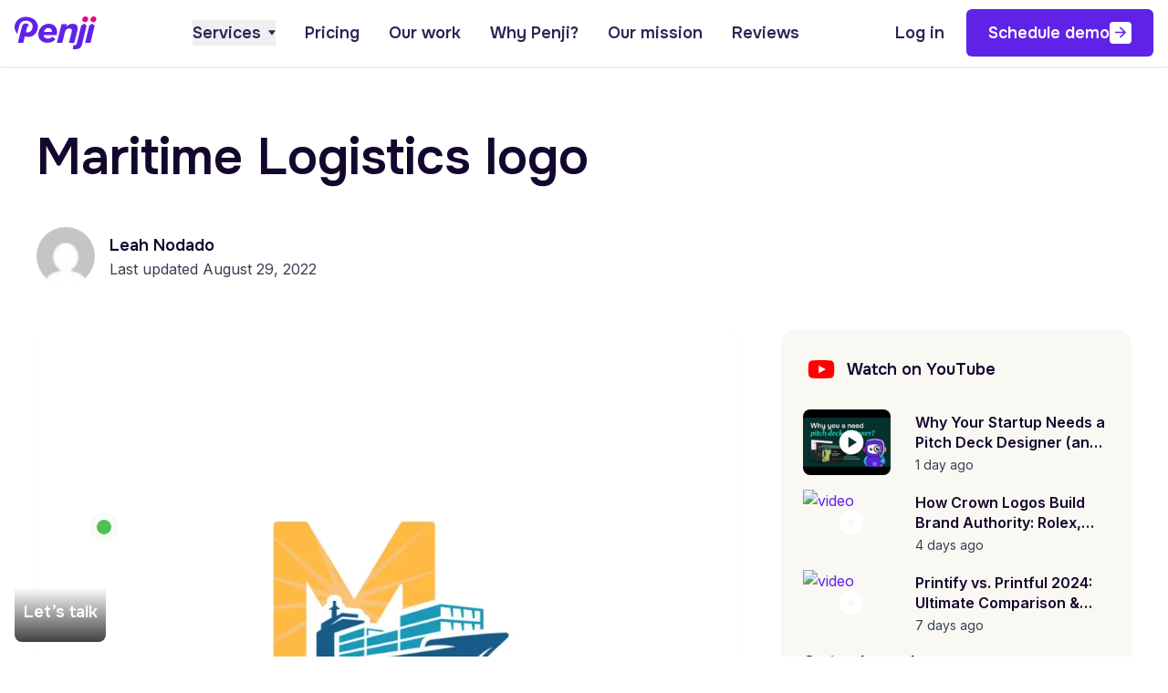

--- FILE ---
content_type: text/html; charset=UTF-8
request_url: https://penji.co/gallery/maritime-logistics-logo/
body_size: 74032
content:
<!DOCTYPE html><html lang="en-US"><head><meta charset="UTF-8" /><meta http-equiv="X-UA-Compatible" content="IE=edge,chrome=1"><meta name="viewport" content="width=device-width, initial-scale=1.0"><link rel="apple-touch-icon" sizes="57x57" href="https://penji.co/wp-content/themes/penjihome112025/assets/images/favicon/apple-icon-57x57.png"><link rel="apple-touch-icon" sizes="60x60" href="https://penji.co/wp-content/themes/penjihome112025/assets/images/favicon/apple-icon-60x60.png"><link rel="apple-touch-icon" sizes="72x72" href="https://penji.co/wp-content/themes/penjihome112025/assets/images/favicon/apple-icon-72x72.png"><link rel="apple-touch-icon" sizes="76x76" href="https://penji.co/wp-content/themes/penjihome112025/assets/images/favicon/apple-icon-76x76.png"><link rel="apple-touch-icon" sizes="114x114" href="https://penji.co/wp-content/themes/penjihome112025/assets/images/favicon/apple-icon-114x114.png"><link rel="apple-touch-icon" sizes="120x120" href="https://penji.co/wp-content/themes/penjihome112025/assets/images/favicon/apple-icon-120x120.png"><link rel="apple-touch-icon" sizes="152x152" href="https://penji.co/wp-content/themes/penjihome112025/assets/images/favicon/apple-icon-152x152.png"><link rel="apple-touch-icon" sizes="180x180" href="https://penji.co/wp-content/themes/penjihome112025/assets/images/favicon/apple-icon-180x180.png"><link rel="icon" type="image/png" sizes="16x16" href="https://penji.co/wp-content/themes/penjihome112025/assets/images/favicon/favicon-16x16.png"><link rel="icon" type="image/png" sizes="32x32" href="https://penji.co/wp-content/themes/penjihome112025/assets/images/favicon/favicon-32x32.png"><link rel="icon" type="image/png" sizes="36x36" href="https://penji.co/wp-content/themes/penjihome112025/assets/images/favicon/android-icon-36x36.png"><link rel="icon" type="image/png" sizes="48x48" href="https://penji.co/wp-content/themes/penjihome112025/assets/images/favicon/android-icon-48x48.png"><link rel="icon" type="image/png" sizes="72x72" href="https://penji.co/wp-content/themes/penjihome112025/assets/images/favicon/android-icon-72x72.png"><link rel="icon" type="image/png" sizes="96x96" href="https://penji.co/wp-content/themes/penjihome112025/assets/images/favicon/android-icon-96x96.png"><link rel="icon" type="image/png" sizes="144x144" href="https://penji.co/wp-content/themes/penjihome112025/assets/images/favicon/android-icon-144x144.png"><link rel="icon" type="image/png" sizes="192x192" href="https://penji.co/wp-content/themes/penjihome112025/assets/images/favicon/android-icon-192x192.png"><meta name="msapplication-TileImage" content="https://penji.co/wp-content/themes/penjihome112025/assets/images/favicon/ms-icon-144x144.png"><link rel="pingback" href="https://penji.co/xmlrpc.php"><link rel="alternate" href="https://penji.co" hreflang="en"/><link rel="preconnect" href="https://fonts.googleapis.com"><link rel="preconnect" href="https://fonts.gstatic.com" crossorigin><link href="https://fonts.googleapis.com/css2?family=Inter:wght@400..700&family=Onest:wght@400..600&family=Wittgenstein:ital,wght@0,600;1,600&display=swap" rel="stylesheet"> <script data-cfasync="false" data-no-defer="1" data-no-minify="1" data-no-optimize="1">var ewww_webp_supported=!1;function check_webp_feature(A,e){var w;e=void 0!==e?e:function(){},ewww_webp_supported?e(ewww_webp_supported):((w=new Image).onload=function(){ewww_webp_supported=0<w.width&&0<w.height,e&&e(ewww_webp_supported)},w.onerror=function(){e&&e(!1)},w.src="data:image/webp;base64,"+{alpha:"UklGRkoAAABXRUJQVlA4WAoAAAAQAAAAAAAAAAAAQUxQSAwAAAARBxAR/Q9ERP8DAABWUDggGAAAABQBAJ0BKgEAAQAAAP4AAA3AAP7mtQAAAA=="}[A])}check_webp_feature("alpha");</script><script data-cfasync="false" data-no-defer="1" data-no-minify="1" data-no-optimize="1">var Arrive=function(c,w){"use strict";if(c.MutationObserver&&"undefined"!=typeof HTMLElement){var r,a=0,u=(r=HTMLElement.prototype.matches||HTMLElement.prototype.webkitMatchesSelector||HTMLElement.prototype.mozMatchesSelector||HTMLElement.prototype.msMatchesSelector,{matchesSelector:function(e,t){return e instanceof HTMLElement&&r.call(e,t)},addMethod:function(e,t,r){var a=e[t];e[t]=function(){return r.length==arguments.length?r.apply(this,arguments):"function"==typeof a?a.apply(this,arguments):void 0}},callCallbacks:function(e,t){t&&t.options.onceOnly&&1==t.firedElems.length&&(e=[e[0]]);for(var r,a=0;r=e[a];a++)r&&r.callback&&r.callback.call(r.elem,r.elem);t&&t.options.onceOnly&&1==t.firedElems.length&&t.me.unbindEventWithSelectorAndCallback.call(t.target,t.selector,t.callback)},checkChildNodesRecursively:function(e,t,r,a){for(var i,n=0;i=e[n];n++)r(i,t,a)&&a.push({callback:t.callback,elem:i}),0<i.childNodes.length&&u.checkChildNodesRecursively(i.childNodes,t,r,a)},mergeArrays:function(e,t){var r,a={};for(r in e)e.hasOwnProperty(r)&&(a[r]=e[r]);for(r in t)t.hasOwnProperty(r)&&(a[r]=t[r]);return a},toElementsArray:function(e){return e=void 0!==e&&("number"!=typeof e.length||e===c)?[e]:e}}),e=(l.prototype.addEvent=function(e,t,r,a){a={target:e,selector:t,options:r,callback:a,firedElems:[]};return this._beforeAdding&&this._beforeAdding(a),this._eventsBucket.push(a),a},l.prototype.removeEvent=function(e){for(var t,r=this._eventsBucket.length-1;t=this._eventsBucket[r];r--)e(t)&&(this._beforeRemoving&&this._beforeRemoving(t),(t=this._eventsBucket.splice(r,1))&&t.length&&(t[0].callback=null))},l.prototype.beforeAdding=function(e){this._beforeAdding=e},l.prototype.beforeRemoving=function(e){this._beforeRemoving=e},l),t=function(i,n){var o=new e,l=this,s={fireOnAttributesModification:!1};return o.beforeAdding(function(t){var e=t.target;e!==c.document&&e!==c||(e=document.getElementsByTagName("html")[0]);var r=new MutationObserver(function(e){n.call(this,e,t)}),a=i(t.options);r.observe(e,a),t.observer=r,t.me=l}),o.beforeRemoving(function(e){e.observer.disconnect()}),this.bindEvent=function(e,t,r){t=u.mergeArrays(s,t);for(var a=u.toElementsArray(this),i=0;i<a.length;i++)o.addEvent(a[i],e,t,r)},this.unbindEvent=function(){var r=u.toElementsArray(this);o.removeEvent(function(e){for(var t=0;t<r.length;t++)if(this===w||e.target===r[t])return!0;return!1})},this.unbindEventWithSelectorOrCallback=function(r){var a=u.toElementsArray(this),i=r,e="function"==typeof r?function(e){for(var t=0;t<a.length;t++)if((this===w||e.target===a[t])&&e.callback===i)return!0;return!1}:function(e){for(var t=0;t<a.length;t++)if((this===w||e.target===a[t])&&e.selector===r)return!0;return!1};o.removeEvent(e)},this.unbindEventWithSelectorAndCallback=function(r,a){var i=u.toElementsArray(this);o.removeEvent(function(e){for(var t=0;t<i.length;t++)if((this===w||e.target===i[t])&&e.selector===r&&e.callback===a)return!0;return!1})},this},i=new function(){var s={fireOnAttributesModification:!1,onceOnly:!1,existing:!1};function n(e,t,r){return!(!u.matchesSelector(e,t.selector)||(e._id===w&&(e._id=a++),-1!=t.firedElems.indexOf(e._id)))&&(t.firedElems.push(e._id),!0)}var c=(i=new t(function(e){var t={attributes:!1,childList:!0,subtree:!0};return e.fireOnAttributesModification&&(t.attributes=!0),t},function(e,i){e.forEach(function(e){var t=e.addedNodes,r=e.target,a=[];null!==t&&0<t.length?u.checkChildNodesRecursively(t,i,n,a):"attributes"===e.type&&n(r,i)&&a.push({callback:i.callback,elem:r}),u.callCallbacks(a,i)})})).bindEvent;return i.bindEvent=function(e,t,r){t=void 0===r?(r=t,s):u.mergeArrays(s,t);var a=u.toElementsArray(this);if(t.existing){for(var i=[],n=0;n<a.length;n++)for(var o=a[n].querySelectorAll(e),l=0;l<o.length;l++)i.push({callback:r,elem:o[l]});if(t.onceOnly&&i.length)return r.call(i[0].elem,i[0].elem);setTimeout(u.callCallbacks,1,i)}c.call(this,e,t,r)},i},o=new function(){var a={};function i(e,t){return u.matchesSelector(e,t.selector)}var n=(o=new t(function(){return{childList:!0,subtree:!0}},function(e,r){e.forEach(function(e){var t=e.removedNodes,e=[];null!==t&&0<t.length&&u.checkChildNodesRecursively(t,r,i,e),u.callCallbacks(e,r)})})).bindEvent;return o.bindEvent=function(e,t,r){t=void 0===r?(r=t,a):u.mergeArrays(a,t),n.call(this,e,t,r)},o};d(HTMLElement.prototype),d(NodeList.prototype),d(HTMLCollection.prototype),d(HTMLDocument.prototype),d(Window.prototype);var n={};return s(i,n,"unbindAllArrive"),s(o,n,"unbindAllLeave"),n}function l(){this._eventsBucket=[],this._beforeAdding=null,this._beforeRemoving=null}function s(e,t,r){u.addMethod(t,r,e.unbindEvent),u.addMethod(t,r,e.unbindEventWithSelectorOrCallback),u.addMethod(t,r,e.unbindEventWithSelectorAndCallback)}function d(e){e.arrive=i.bindEvent,s(i,e,"unbindArrive"),e.leave=o.bindEvent,s(o,e,"unbindLeave")}}(window,void 0),ewww_webp_supported=!1;function check_webp_feature(e,t){var r;ewww_webp_supported?t(ewww_webp_supported):((r=new Image).onload=function(){ewww_webp_supported=0<r.width&&0<r.height,t(ewww_webp_supported)},r.onerror=function(){t(!1)},r.src="data:image/webp;base64,"+{alpha:"UklGRkoAAABXRUJQVlA4WAoAAAAQAAAAAAAAAAAAQUxQSAwAAAARBxAR/Q9ERP8DAABWUDggGAAAABQBAJ0BKgEAAQAAAP4AAA3AAP7mtQAAAA==",animation:"UklGRlIAAABXRUJQVlA4WAoAAAASAAAAAAAAAAAAQU5JTQYAAAD/////AABBTk1GJgAAAAAAAAAAAAAAAAAAAGQAAABWUDhMDQAAAC8AAAAQBxAREYiI/gcA"}[e])}function ewwwLoadImages(e){if(e){for(var t=document.querySelectorAll(".batch-image img, .image-wrapper a, .ngg-pro-masonry-item a, .ngg-galleria-offscreen-seo-wrapper a"),r=0,a=t.length;r<a;r++)ewwwAttr(t[r],"data-src",t[r].getAttribute("data-webp")),ewwwAttr(t[r],"data-thumbnail",t[r].getAttribute("data-webp-thumbnail"));for(var i=document.querySelectorAll("div.woocommerce-product-gallery__image"),r=0,a=i.length;r<a;r++)ewwwAttr(i[r],"data-thumb",i[r].getAttribute("data-webp-thumb"))}for(var n=document.querySelectorAll("video"),r=0,a=n.length;r<a;r++)ewwwAttr(n[r],"poster",e?n[r].getAttribute("data-poster-webp"):n[r].getAttribute("data-poster-image"));for(var o,l=document.querySelectorAll("img.ewww_webp_lazy_load"),r=0,a=l.length;r<a;r++)e&&(ewwwAttr(l[r],"data-lazy-srcset",l[r].getAttribute("data-lazy-srcset-webp")),ewwwAttr(l[r],"data-srcset",l[r].getAttribute("data-srcset-webp")),ewwwAttr(l[r],"data-lazy-src",l[r].getAttribute("data-lazy-src-webp")),ewwwAttr(l[r],"data-src",l[r].getAttribute("data-src-webp")),ewwwAttr(l[r],"data-orig-file",l[r].getAttribute("data-webp-orig-file")),ewwwAttr(l[r],"data-medium-file",l[r].getAttribute("data-webp-medium-file")),ewwwAttr(l[r],"data-large-file",l[r].getAttribute("data-webp-large-file")),null!=(o=l[r].getAttribute("srcset"))&&!1!==o&&o.includes("R0lGOD")&&ewwwAttr(l[r],"src",l[r].getAttribute("data-lazy-src-webp"))),l[r].className=l[r].className.replace(/\bewww_webp_lazy_load\b/,"");for(var s=document.querySelectorAll(".ewww_webp"),r=0,a=s.length;r<a;r++)e?(ewwwAttr(s[r],"srcset",s[r].getAttribute("data-srcset-webp")),ewwwAttr(s[r],"src",s[r].getAttribute("data-src-webp")),ewwwAttr(s[r],"data-orig-file",s[r].getAttribute("data-webp-orig-file")),ewwwAttr(s[r],"data-medium-file",s[r].getAttribute("data-webp-medium-file")),ewwwAttr(s[r],"data-large-file",s[r].getAttribute("data-webp-large-file")),ewwwAttr(s[r],"data-large_image",s[r].getAttribute("data-webp-large_image")),ewwwAttr(s[r],"data-src",s[r].getAttribute("data-webp-src"))):(ewwwAttr(s[r],"srcset",s[r].getAttribute("data-srcset-img")),ewwwAttr(s[r],"src",s[r].getAttribute("data-src-img"))),s[r].className=s[r].className.replace(/\bewww_webp\b/,"ewww_webp_loaded");window.jQuery&&jQuery.fn.isotope&&jQuery.fn.imagesLoaded&&(jQuery(".fusion-posts-container-infinite").imagesLoaded(function(){jQuery(".fusion-posts-container-infinite").hasClass("isotope")&&jQuery(".fusion-posts-container-infinite").isotope()}),jQuery(".fusion-portfolio:not(.fusion-recent-works) .fusion-portfolio-wrapper").imagesLoaded(function(){jQuery(".fusion-portfolio:not(.fusion-recent-works) .fusion-portfolio-wrapper").isotope()}))}function ewwwWebPInit(e){ewwwLoadImages(e),ewwwNggLoadGalleries(e),document.arrive(".ewww_webp",function(){ewwwLoadImages(e)}),document.arrive(".ewww_webp_lazy_load",function(){ewwwLoadImages(e)}),document.arrive("videos",function(){ewwwLoadImages(e)}),"loading"==document.readyState?document.addEventListener("DOMContentLoaded",ewwwJSONParserInit):("undefined"!=typeof galleries&&ewwwNggParseGalleries(e),ewwwWooParseVariations(e))}function ewwwAttr(e,t,r){null!=r&&!1!==r&&e.setAttribute(t,r)}function ewwwJSONParserInit(){"undefined"!=typeof galleries&&check_webp_feature("alpha",ewwwNggParseGalleries),check_webp_feature("alpha",ewwwWooParseVariations)}function ewwwWooParseVariations(e){if(e)for(var t=document.querySelectorAll("form.variations_form"),r=0,a=t.length;r<a;r++){var i=t[r].getAttribute("data-product_variations"),n=!1;try{for(var o in i=JSON.parse(i))void 0!==i[o]&&void 0!==i[o].image&&(void 0!==i[o].image.src_webp&&(i[o].image.src=i[o].image.src_webp,n=!0),void 0!==i[o].image.srcset_webp&&(i[o].image.srcset=i[o].image.srcset_webp,n=!0),void 0!==i[o].image.full_src_webp&&(i[o].image.full_src=i[o].image.full_src_webp,n=!0),void 0!==i[o].image.gallery_thumbnail_src_webp&&(i[o].image.gallery_thumbnail_src=i[o].image.gallery_thumbnail_src_webp,n=!0),void 0!==i[o].image.thumb_src_webp&&(i[o].image.thumb_src=i[o].image.thumb_src_webp,n=!0));n&&ewwwAttr(t[r],"data-product_variations",JSON.stringify(i))}catch(e){}}}function ewwwNggParseGalleries(e){if(e)for(var t in galleries){var r=galleries[t];galleries[t].images_list=ewwwNggParseImageList(r.images_list)}}function ewwwNggLoadGalleries(e){e&&document.addEventListener("ngg.galleria.themeadded",function(e,t){window.ngg_galleria._create_backup=window.ngg_galleria.create,window.ngg_galleria.create=function(e,t){var r=$(e).data("id");return galleries["gallery_"+r].images_list=ewwwNggParseImageList(galleries["gallery_"+r].images_list),window.ngg_galleria._create_backup(e,t)}})}function ewwwNggParseImageList(e){for(var t in e){var r=e[t];if(void 0!==r["image-webp"]&&(e[t].image=r["image-webp"],delete e[t]["image-webp"]),void 0!==r["thumb-webp"]&&(e[t].thumb=r["thumb-webp"],delete e[t]["thumb-webp"]),void 0!==r.full_image_webp&&(e[t].full_image=r.full_image_webp,delete e[t].full_image_webp),void 0!==r.srcsets)for(var a in r.srcsets)nggSrcset=r.srcsets[a],void 0!==r.srcsets[a+"-webp"]&&(e[t].srcsets[a]=r.srcsets[a+"-webp"],delete e[t].srcsets[a+"-webp"]);if(void 0!==r.full_srcsets)for(var i in r.full_srcsets)nggFSrcset=r.full_srcsets[i],void 0!==r.full_srcsets[i+"-webp"]&&(e[t].full_srcsets[i]=r.full_srcsets[i+"-webp"],delete e[t].full_srcsets[i+"-webp"])}return e}check_webp_feature("alpha",ewwwWebPInit);</script><meta name='robots' content='index, follow, max-image-preview:large, max-snippet:-1, max-video-preview:-1' /> <style media="all">img:is([sizes="auto" i],[sizes^="auto," i]){contain-intrinsic-size:3000px 1500px}
/*! This file is auto-generated */
.wp-block-button__link{color:#fff;background-color:#32373c;border-radius:9999px;box-shadow:none;text-decoration:none;padding:calc(.667em + 2px) calc(1.333em + 2px);font-size:1.125em}.wp-block-file__button{background:#32373c;color:#fff;text-decoration:none}
.wpcf7 .screen-reader-response{position:absolute;overflow:hidden;clip:rect(1px,1px,1px,1px);clip-path:inset(50%);height:1px;width:1px;margin:-1px;padding:0;border:0;word-wrap:normal !important}.wpcf7 .hidden-fields-container{display:none}.wpcf7 form .wpcf7-response-output{margin:2em .5em 1em;padding:.2em 1em;border:2px solid #00a0d2}.wpcf7 form.init .wpcf7-response-output,.wpcf7 form.resetting .wpcf7-response-output,.wpcf7 form.submitting .wpcf7-response-output{display:none}.wpcf7 form.sent .wpcf7-response-output{border-color:#46b450}.wpcf7 form.failed .wpcf7-response-output,.wpcf7 form.aborted .wpcf7-response-output{border-color:#dc3232}.wpcf7 form.spam .wpcf7-response-output{border-color:#f56e28}.wpcf7 form.invalid .wpcf7-response-output,.wpcf7 form.unaccepted .wpcf7-response-output,.wpcf7 form.payment-required .wpcf7-response-output{border-color:#ffb900}.wpcf7-form-control-wrap{position:relative}.wpcf7-not-valid-tip{color:#dc3232;font-size:1em;font-weight:400;display:block}.use-floating-validation-tip .wpcf7-not-valid-tip{position:relative;top:-2ex;left:1em;z-index:100;border:1px solid #dc3232;background:#fff;padding:.2em .8em;width:24em}.wpcf7-list-item{display:inline-block;margin:0 0 0 1em}.wpcf7-list-item-label:before,.wpcf7-list-item-label:after{content:" "}.wpcf7-spinner{visibility:hidden;display:inline-block;background-color:#23282d;opacity:.75;width:24px;height:24px;border:none;border-radius:100%;padding:0;margin:0 24px;position:relative}form.submitting .wpcf7-spinner{visibility:visible}.wpcf7-spinner:before{content:'';position:absolute;background-color:#fbfbfc;top:4px;left:4px;width:6px;height:6px;border:none;border-radius:100%;transform-origin:8px 8px;animation-name:spin;animation-duration:1s;animation-timing-function:linear;animation-iteration-count:infinite}@media (prefers-reduced-motion:reduce){.wpcf7-spinner:before{animation-name:blink;animation-duration:2s}}@keyframes spin{from{transform:rotate(0deg)}to{transform:rotate(360deg)}}@keyframes blink{from{opacity:0}50%{opacity:1}to{opacity:0}}.wpcf7 [inert]{opacity:.5}.wpcf7 input[type=file]{cursor:pointer}.wpcf7 input[type=file]:disabled{cursor:default}.wpcf7 .wpcf7-submit:disabled{cursor:not-allowed}.wpcf7 input[type=url],.wpcf7 input[type=email],.wpcf7 input[type=tel]{direction:ltr}.wpcf7-reflection>output{display:list-item;list-style:none}.wpcf7-reflection>output[hidden]{display:none}
.ctf-fixed-height{overflow:auto}#ctf .ctf-item{padding:15px 5px;overflow:hidden}#ctf.ctf-boxed-style .ctf-item{padding:15px}#ctf .ctf-item:first-child{border-top:none}#ctf .ctf-item:last-of-type{border-bottom:none!important}#ctf #ctf .ctf-photo-hover span.fa-arrows-alt,#ctf .ctf-photo-hover svg.fa-arrows-alt,#ctf .ctf_remaining,#ctf.ctf-super-narrow .ctf-author-screenname,#ctf.ctf-super-narrow .ctf-screename-sep{display:none}#ctf .ctf_more{padding:1px;border:1px solid transparent;border-radius:3px;display:inline-block;line-height:1}#ctf .ctf_more:hover{cursor:pointer;background:rgba(0,0,0,.05);border:1px solid rgba(0,0,0,.1);text-decoration:none}#ctf .ctf-header{float:left;clear:both;margin:0;padding:5px 5px 15px;line-height:1.2;width:100%;-webkit-box-sizing:border-box;-moz-box-sizing:border-box;box-sizing:border-box}#ctf .ctf-header a{float:left;display:block;text-decoration:none}#ctf .ctf-header-img{float:left;position:relative;width:48px;margin:0 0 0 -100%!important;overflow:hidden;-moz-border-radius:40px;-webkit-border-radius:40px;border-radius:40px}#ctf .ctf-header-img img{display:block;float:left;margin:0!important;padding:0!important;border:none!important;-moz-border-radius:40px;-webkit-border-radius:40px;border-radius:40px}#ctf.ctf-rebranded .ctf-header-img-hover svg{margin-top:-15px;margin-left:-14px}#ctf.ctf-rebranded .ctf-header-img-hover svg path,.ctf-rebranded .ctf-header-follow svg path{fill:white}#ctf .ctf-header-generic-icon,#ctf .ctf-header-img-hover{display:none;position:absolute;width:100%;top:0;bottom:0;left:0;text-align:center;color:#fff;background:rgba(27,149,224,.85);-moz-border-radius:40px;-webkit-border-radius:40px;border-radius:40px;z-index:999}#ctf .ctf-header-generic-icon .fa,#ctf .ctf-header-generic-icon svg,#ctf .ctf-header-img-hover .fa,#ctf .ctf-header-img-hover svg{position:absolute;top:50%;left:50%;margin-top:-10px;margin-left:-8px;font-size:20px;z-index:1000}#ctf .ctf-header-generic-icon svg,#ctf .ctf-header-img-hover svg{margin-top:-10px;margin-left:-10px}#ctf .ctf-header .ctf-header-follow{display:inline-block;padding:3px 6px;margin:0 0 0 2px;position:relative;top:-2px;background:#1b95e0;color:#fff;font-size:11px;-moz-border-radius:3px;-webkit-border-radius:3px;border-radius:3px;-moz-transition:background .6s ease-in-out;-webkit-transition:background .6s ease-in-out;-o-transition:background .6s ease-in-out;transition:background .6s ease-in-out}#ctf .ctf-header .ctf-header-follow .fa,#ctf .ctf-header .ctf-header-follow svg{margin-right:3px;font-size:12px}#ctf .ctf-header a:hover .ctf-header-follow{background:#0c7abf;-moz-transition:background .2s ease-in-out;-webkit-transition:background .2s ease-in-out;-o-transition:background .2s ease-in-out;transition:background .2s ease-in-out}#ctf .ctf-header-type-generic .ctf-header-img{color:#fff;width:48px;height:48px;position:relative}#ctf .ctf-header-type-generic .ctf-header-link:hover .ctf-header-generic-icon{background:#0c7abf}#ctf .ctf-header-type-generic .ctf-header-no-bio{padding-top:9px!important;font-size:16px;font-weight:700}#ctf .ctf-header-type-generic .ctf-header-generic-icon{display:block;color:#fff;background:#1b95e0;-moz-transition:background .2s ease-in-out;-webkit-transition:background .2s ease-in-out;-o-transition:background .2s ease-in-out;transition:background .2s ease-in-out}#ctf .ctf-header-type-generic:hover .ctf-header-generic-icon{display:block;opacity:1}#ctf .ctf-header .ctf-header-user{font-size:16px;line-height:1.3;-ms-word-wrap:break-word;word-break:break-word}#ctf .ctf-header .ctf-header-screenname,#ctf .ctf-header p{font-size:13px;line-height:1.3}.ctf-screenreader{text-indent:-9999px!important;display:inline-block!important;width:0!important;height:0!important;line-height:0!important;text-align:left!important}#ctf .ctf-header-text.sbi-no-info .ctf-header-user{padding-top:9px!important}#ctf .ctf-header-text.sbi-no-bio .ctf-header-counts{clear:both}#ctf .ctf-context{width:100%;padding-left:42px;margin-bottom:2px}#ctf .ctf-with-logo .ctf-context{padding-right:30px}#ctf .ctf-retweet-icon{display:inline-block;font-size:inherit;line-height:1;margin:0 5px 0 0;-moz-border-radius:3px;-webkit-border-radius:3px;border-radius:3px}#ctf.ctf-super-narrow .ctf-retweet-icon{margin:0 5px 0 0}#ctf .ctf-reply-icon{display:inline-block;font-size:inherit;padding:1px 3px 3px;line-height:1;margin:0 3px 0 0}#ctf .ctf-author-box{margin-left:56px}#ctf .ctf-author-avatar{clear:both;width:48px;height:48px;margin:3px 6px 0 -56px;float:left;overflow:hidden;border:none;-moz-border-radius:5px;-webkit-border-radius:5px;border-radius:5px}#ctf .ctf-author-avatar img{margin:0!important;padding:0}#ctf .ctf-author-name,#ctf .ctf-author-screenname,#ctf .ctf-tweet-meta,#ctf .ctf-verified{margin-left:4px;margin-right:4px;display:inline-block}#ctf .ctf-screename-sep{margin:0 2px;display:inline-block}#ctf .ctf-author-name{font-weight:700!important;margin-top:4px}#ctf .ctf-author-box-link{color:#000;text-decoration:none;display:inline;line-height:1.5!important}#ctf .ctf-quoted-verified,#ctf .ctf-verified{color:#77c7f7;margin-left:0}#ctf .ctf-quoted-verified,.ctf-credit-link .fa,.ctf-credit-link svg{margin-right:4px}#ctf .ctf-tweet-meta,#ctf.ctf-super-narrow .ctf-author-name{display:inline-block}#ctf .ctf-replied-to-text a{font-size:inherit;color:inherit;font-weight:inherit}#ctf p.ctf-media-link,#ctf p.ctf-tweet-text{padding:0!important;margin:0!important;line-height:1.4}#ctf .ctf-tweet-actions,#ctf .ctf-tweet-content{margin-left:58px;margin-top:3px;max-width:100%}#ctf .ctf-corner-logo{display:inline-block;float:right;color:#1b95e0;font-size:24px}#ctf.ctf-narrow .ctf-corner-logo{font-size:20px}#ctf .ctf-hide-avatar .ctf-author-box,#ctf .ctf-hide-avatar .ctf-author-name,#ctf .ctf-hide-avatar .ctf-context,#ctf .ctf-hide-avatar .ctf-quoted-tweet,#ctf .ctf-hide-avatar .ctf-tweet-actions,#ctf .ctf-hide-avatar .ctf-tweet-content,#ctf.ctf-narrow .ctf-hide-avatar .ctf-author-box,#ctf.ctf-narrow .ctf-hide-avatar .ctf-context,#ctf.ctf-narrow .ctf-hide-avatar .ctf-quoted-tweet,#ctf.ctf-narrow .ctf-hide-avatar .ctf-tweet-actions,#ctf.ctf-narrow .ctf-hide-avatar .ctf-tweet-content,#ctf.ctf-super-narrow .ctf-context,#ctf.ctf-super-narrow .ctf-hide-avatar .ctf-author-box,#ctf.ctf-super-narrow .ctf-hide-avatar .ctf-context,#ctf.ctf-super-narrow .ctf-hide-avatar .ctf-quoted-tweet,#ctf.ctf-super-narrow .ctf-hide-avatar .ctf-tweet-actions,#ctf.ctf-super-narrow .ctf-hide-avatar .ctf-tweet-content,#ctf.ctf-super-narrow .ctf-quoted-tweet,#ctf.ctf-super-narrow .ctf-tweet-actions,#ctf.ctf-super-narrow .ctf-tweet-content{margin-left:0}#ctf .ctf-hide-avatar .ctf-context{padding-left:0}#ctf .ctf-header-img.ctf-no-consent,#ctf .ctf-header-img.ctf-no-consent .ctf-header-img-hover{display:block;opacity:1;height:48px}#ctf .ctf-quoted-tweet{display:block;clear:both;margin:7px 0 5px 58px;padding:8px 12px;border:1px solid rgba(0,0,0,.1);text-decoration:none;-moz-border-radius:5px;-webkit-border-radius:5px;border-radius:5px;-moz-transition:background .1s ease-in-out;-webkit-transition:background .1s ease-in-out;-o-transition:background .1s ease-in-out;transition:background .1s ease-in-out}#ctf .ctf-quoted-tweet-text-media-wrap,#ctf .ctf-quoted-tweet:focus,#ctf .ctf-quoted-tweet:hover,#ctf .ctf-tweet-text-media-wrap{-moz-transition:background .1s ease-in-out;-webkit-transition:background .1s ease-in-out;-o-transition:background .1s ease-in-out}#ctf .ctf-quoted-tweet:focus,#ctf .ctf-quoted-tweet:hover{background:rgba(0,0,0,.05);border:1px solid rgba(0,0,0,.05);transition:background .1s ease-in-out}#ctf .ctf-quoted-author-name{font-weight:700;margin-right:4px}#ctf .ctf-quoted-tweet p{margin:2px 0}#ctf .ctf-tweet-actions a{padding:2px 10px 2px 5px;float:left}#ctf .ctf-tweet-actions a.ctf-like,#ctf .ctf-tweet-actions a.ctf-reply,#ctf .ctf-tweet-actions a.ctf-retweet{color:rgba(0,0,0,.35);text-decoration:none;border:none;-moz-transition:color .1s ease-in-out;-webkit-transition:color .1s ease-in-out;-o-transition:color .1s ease-in-out;transition:color .1s ease-in-out}#ctf .ctf-tweet-actions a span.fa,#ctf .ctf-tweet-actions a svg{width:1.1em;height:1.1em;font-size:1.1em}#ctf .ctf-tweet-actions a span.fa.fa-retweet{width:1.2em;height:1.2em;font-size:1.2em}#ctf .ctf-tweet-actions .ctf-reply{margin-left:-5px}#ctf .ctf-tweet-actions a:focus,#ctf .ctf-tweet-actions a:hover{-moz-transition:color .1s ease-in-out;-webkit-transition:color .1s ease-in-out;-o-transition:color .1s ease-in-out;transition:color .1s ease-in-out}#ctf .ctf-tweet-actions .ctf-reply:focus,#ctf .ctf-tweet-actions .ctf-reply:hover{color:#e34f0e!important}#ctf .ctf-tweet-actions .ctf-retweet:focus,#ctf .ctf-tweet-actions .ctf-retweet:hover{color:#19cf86!important}#ctf .ctf-tweet-actions .ctf-like:focus,#ctf .ctf-tweet-actions .ctf-like:hover{color:#e81c4f!important}#ctf .ctf-action-count{float:right;padding-left:3px;font-size:.9em;margin-top:.25em;line-height:1.2em}#ctf .ctf-twitterlink{margin-top:.3em;line-height:1.2em;font-size:.8em}#ctf .ctf-quoted-tweet-text-media-wrap,#ctf .ctf-tweet-text-media-wrap{margin-left:5px;padding:4px;display:inline-block;border:1px solid rgba(0,0,0,.15);color:inherit;text-decoration:none;line-height:1;-moz-border-radius:2px;-webkit-border-radius:2px;border-radius:2px;transition:background .1s ease-in-out}#ctf #ctf-more,#ctf .ctf-out-of-tweets,.ctf-credit-link{padding:5px 0;text-align:center}#ctf #ctf-more,#ctf .ctf-tweet-text-media-wrap:focus,#ctf .ctf-tweet-text-media-wrap:hover{background:rgba(0,0,0,.05);-moz-transition:background .1s ease-in-out;-webkit-transition:background .1s ease-in-out;-o-transition:background .1s ease-in-out}#ctf .ctf-tweet-text-media-wrap:focus,#ctf .ctf-tweet-text-media-wrap:hover{border:1px solid rgba(0,0,0,.1);transition:background .1s ease-in-out}.ctf-multi-media-icon .ctf-tweet-text-media,.ctf-quoted-tweet-text .ctf-tweet-text-media{margin-left:3px}#ctf #ctf-more{display:block;border:none;width:100%;min-height:30px;margin:0;position:relative;box-sizing:border-box;outline:0;text-decoration:none;-moz-border-radius:5px;-webkit-border-radius:5px;border-radius:5px;transition:background .1s ease-in-out}#ctf #ctf-more:hover{background:rgba(0,0,0,.1);-moz-transition:background .1s ease-in-out;-webkit-transition:background .1s ease-in-out;-o-transition:background .1s ease-in-out;transition:background .1s ease-in-out}#ctf #ctf-more.ctf-loading span{-moz-transition:opacity .5s ease-in-out;-webkit-transition:opacity .5s ease-in-out;-o-transition:opacity .5s ease-in-out;transition:opacity .5s ease-in-out;opacity:0}#ctf .ctf-loader{width:20px;height:20px;position:absolute;top:50%;left:50%;margin:-10px 0 0 -10px;background-color:rgba(0,0,0,.5);border-radius:100%;-webkit-animation:1s ease-in-out infinite ctf-sk-scaleout;animation:1s ease-in-out infinite ctf-sk-scaleout}@-webkit-keyframes ctf-sk-scaleout{0%{-webkit-transform:scale(0)}100%{-webkit-transform:scale(1);opacity:0}}@keyframes ctf-sk-scaleout{0%{-webkit-transform:scale(0);transform:scale(0)}100%{-webkit-transform:scale(1);transform:scale(1);opacity:0}}.ctf-credit-link{width:100%;clear:both;margin-top:5px;font-size:12px}#ctf svg{box-sizing:unset}#ctf svg:not(:root).svg-inline--fa,#ctf_lightbox svg:not(:root).svg-inline--fa{box-sizing:unset;overflow:visible;width:1em}#ctf .svg-inline--fa.fa-w-16{width:16px}#ctf .svg-inline--fa.fa-w-20{width:20px}#ctf .ctf-context .ctf-retweet-icon svg{width:1.2em;height:1.2em}#ctf .svg-inline--fa,#ctf_lightbox .svg-inline--fa{display:inline-block;font-size:inherit;height:1em;overflow:visible;vertical-align:-.125em}#ctf.ctf-styles .ctf-author-screenname,#ctf.ctf-styles .ctf-context,#ctf.ctf-styles .ctf-screename-sep,#ctf.ctf-styles .ctf-tweet-meta,.ctf_smash_error span{font-size:12px}#ctf .ctf-error{width:100%;text-align:center}#ctf .ctf-error code,#ctf .ctf-error iframe,#ctf .ctf-error p{padding:0;margin:0 2px}#ctf .ctf-error-user p,#ctf.ctf-super-narrow .ctf-context{padding-bottom:5px}#ctf .ctf-error-user{width:100%}#ctf .ctf-error-admin{margin-top:15px;display:inline-block}#ctf .ctf-error code{display:block;padding:4px}.ctf_smash_error{border:1px solid #ddd;background:#eee;color:#333;margin:10px 0 0;padding:10px 15px;font-size:13px;text-align:center;clear:both;-moz-border-radius:4px;-webkit-border-radius:4px;border-radius:4px}.ctf_smash_error p{padding:5px 0!important;margin:0!important;line-height:1.3!important}#ctf .ctf-out-of-tweets{display:block;border:1px solid rgba(0,0,0,.1);background:0 0;width:100%;min-height:30px;margin:0;position:relative;box-sizing:border-box;-moz-border-radius:5px;-webkit-border-radius:5px;border-radius:5px}#ctf .ctf-out-of-tweets iframe,#ctf .ctf-out-of-tweets p{margin:0 2px;padding:0}#ctf .ctf-out-of-tweets p{padding:3px;display:none}#ctf.ctf-narrow .ctf-author-avatar,#ctf.ctf-narrow .ctf-author-avatar img{width:38px;height:38px}#ctf.ctf-narrow .ctf-quoted-tweet,#ctf.ctf-narrow .ctf-tweet-actions,#ctf.ctf-narrow .ctf-tweet-content{margin-left:48px}#ctf.ctf-narrow .ctf-context{margin-left:49px}#ctf.ctf-narrow .ctf-author-box{margin-left:46px}#ctf.ctf-narrow .ctf-author-avatar{margin-left:-46px}#ctf.ctf-narrow .ctf-tweet-content{padding:3px 0 5px}#ctf.ctf-narrow .ctf-tweet-actions,#ctf.ctf-super-narrow .ctf-tweet-content{float:left;clear:both}#ctf.ctf-super-narrow .ctf-author-box{min-height:32px;margin-bottom:2px;margin-left:38px;float:left;clear:both}#ctf.ctf-super-narrow .ctf-author-avatar,#ctf.ctf-super-narrow .ctf-author-avatar img{width:32px;height:32px}#ctf.ctf-super-narrow .ctf-author-avatar{margin-left:-38px;margin-top:0}#ctf.ctf-super-narrow .ctf-credit-link{font-size:10px}#ctf.ctf-super-narrow .ctf-header-bio{margin:0!important;padding-top:5px}#ctf.ctf-super-narrow .ctf-header-user{min-height:48px}#ctf.ctf-super-narrow .ctf-header-text{padding-top:10px}#ctf.ctf-super-narrow .ctf-header-follow{margin-top:5px}#ctf.ctf-super-narrow .ctf-more span{display:block;margin-top:3px}@media all and (max-width:640px){#ctf.ctf-width-resp{width:100%!important}}.ctf.ctf-boxed-style[data-boxshadow=true] .ctf-item{box-shadow:0 0 10px 0 rgba(0,0,0,.15)}[data-header-size=large] .ctf-header-type-text{font-size:48px}[data-header-size=medium] .ctf-header-type-text{font-size:42px}[data-header-size=small] .ctf-header-type-text{font-size:36px}#ctf.ctf-list.ctf-boxed-style .ctf-header,.ctf-list.ctf-boxed-style .ctf-item{margin-bottom:25px}#ctf .ctf-header-text{float:left;width:100%;padding-top:5px}#ctf .ctf-no-bio .ctf-header-text{padding-top:13px}#ctf .ctf-header-text .ctf-header-user,#ctf .ctf-header-text p{float:left;clear:both;width:auto;margin:0 0 0 60px!important;padding:0!important;text-align:left}#ctf .ctf-header-name{font-weight:700;margin-right:6px}#ctf .ctf-header-text .ctf-header-bio{padding:0!important;word-break:break-word}#ctf .ctf-header-text .ctf-verified{margin-right:5px}#ctf.ctf_palette_light .ctf-author-name,#ctf.ctf_palette_light .ctf-author-screenname,#ctf.ctf_palette_light .ctf-header-bio,#ctf.ctf_palette_light .ctf-header-counts,#ctf.ctf_palette_light .ctf-header-name,#ctf.ctf_palette_light .ctf-header-type-text,#ctf.ctf_palette_light .ctf-tweet-actions a,#ctf.ctf_palette_light .ctf-tweet-text{color:#444}#ctf.ctf_palette_dark .ctf-tweet-text a,#ctf.ctf_palette_light .ctf-tweet-text a{color:inherit}#ctf.ctf_palette_dark .ctf-item,#ctf.ctf_palette_light .ctf-item{background:0 0}#ctf.ctf_palette_dark .ctf-corner-logo,#ctf.ctf_palette_light .ctf-corner-logo{color:#1b95e0}#ctf.ctf_palette_dark .ctf-verified,#ctf.ctf_palette_light .ctf-verified{color:#77c7f7}#ctf.ctf_palette_light .ctf-more{background:rgba(0,0,0,.5);color:#444}#ctf.ctf_palette_dark{background:#20222c}#ctf.ctf_palette_dark.ctf.ctf-boxed-style .ctf-item{background:rgba(255,255,255,.1)!important}#ctf.ctf_palette_dark .ctf-author-name,#ctf.ctf_palette_dark .ctf-author-screenname,#ctf.ctf_palette_dark .ctf-header-bio,#ctf.ctf_palette_dark .ctf-header-counts,#ctf.ctf_palette_dark .ctf-header-name,#ctf.ctf_palette_dark .ctf-header-type-text,#ctf.ctf_palette_dark .ctf-tweet-text{color:#fff}#ctf.ctf_palette_dark .ctf-more{background:rgba(255,255,255,.2);color:#fff}#ctf.ctf_palette_dark .ctf-tweet-actions a{color:rgba(255,255,255,.8)}.ctf-rebranded .ctf-header-follow svg{width:13px;height:13px;transform:translate(3px,2px)}
*,:after,:before{border:0 solid #e5e7eb;box-sizing:border-box}:after,:before{--tw-content:""}:host,html{line-height:1.5;-webkit-text-size-adjust:100%;font-family:ui-sans-serif,system-ui,sans-serif,Apple Color Emoji,Segoe UI Emoji,Segoe UI Symbol,Noto Color Emoji;font-feature-settings:normal;font-variation-settings:normal;-moz-tab-size:4;-o-tab-size:4;tab-size:4;-webkit-tap-highlight-color:transparent}body{line-height:inherit;margin:0}hr{border-top-width:1px;color:inherit;height:0}abbr:where([title]){-webkit-text-decoration:underline dotted;text-decoration:underline dotted}h1,h2,h3,h4,h5,h6{font-size:inherit;font-weight:inherit}a{color:inherit;text-decoration:inherit}b,strong{font-weight:bolder}code,kbd,pre,samp{font-family:ui-monospace,SFMono-Regular,Menlo,Monaco,Consolas,Liberation Mono,Courier New,monospace;font-feature-settings:normal;font-size:1em;font-variation-settings:normal}small{font-size:80%}sub,sup{font-size:75%;line-height:0;position:relative;vertical-align:baseline}sub{bottom:-.25em}sup{top:-.5em}table{border-collapse:collapse;border-color:inherit;text-indent:0}button,input,optgroup,select,textarea{color:inherit;font-family:inherit;font-feature-settings:inherit;font-size:100%;font-variation-settings:inherit;font-weight:inherit;letter-spacing:inherit;line-height:inherit;margin:0;padding:0}button,select{text-transform:none}button,input:where([type=button]),input:where([type=reset]),input:where([type=submit]){-webkit-appearance:button;background-color:transparent;background-image:none}:-moz-focusring{outline:auto}:-moz-ui-invalid{box-shadow:none}progress{vertical-align:baseline}::-webkit-inner-spin-button,::-webkit-outer-spin-button{height:auto}[type=search]{-webkit-appearance:textfield;outline-offset:-2px}::-webkit-search-decoration{-webkit-appearance:none}::-webkit-file-upload-button{-webkit-appearance:button;font:inherit}summary{display:list-item}blockquote,dd,dl,fieldset,figure,h1,h2,h3,h4,h5,h6,hr,p,pre{margin:0}fieldset,legend{padding:0}menu,ol,ul{list-style:none;margin:0;padding:0}dialog{padding:0}textarea{resize:vertical}input::-moz-placeholder,textarea::-moz-placeholder{color:#9ca3af}input::placeholder,textarea::placeholder{color:#9ca3af}[role=button],button{cursor:pointer}:disabled{cursor:default}audio,canvas,embed,iframe,img,object,svg,video{display:block;vertical-align:middle}img,video{height:auto;max-width:100%}[hidden]{display:none}[data-tooltip-style^=light]+.tooltip>.tooltip-arrow:before{border-color:#e5e7eb;border-style:solid}[data-tooltip-style^=light]+.tooltip[data-popper-placement^=top]>.tooltip-arrow:before{border-bottom-width:1px;border-right-width:1px}[data-tooltip-style^=light]+.tooltip[data-popper-placement^=right]>.tooltip-arrow:before{border-bottom-width:1px;border-left-width:1px}[data-tooltip-style^=light]+.tooltip[data-popper-placement^=bottom]>.tooltip-arrow:before{border-left-width:1px;border-top-width:1px}[data-tooltip-style^=light]+.tooltip[data-popper-placement^=left]>.tooltip-arrow:before{border-right-width:1px;border-top-width:1px}.tooltip[data-popper-placement^=top]>.tooltip-arrow{bottom:-4px}.tooltip[data-popper-placement^=bottom]>.tooltip-arrow{top:-4px}.tooltip[data-popper-placement^=left]>.tooltip-arrow{right:-4px}.tooltip[data-popper-placement^=right]>.tooltip-arrow{left:-4px}.tooltip.invisible>.tooltip-arrow:before{visibility:hidden}[data-popper-arrow],[data-popper-arrow]:before{background:inherit;height:8px;position:absolute;width:8px}[data-popper-arrow]{visibility:hidden}[data-popper-arrow]:after,[data-popper-arrow]:before{content:"";transform:rotate(45deg);visibility:visible}[data-popper-arrow]:after{background:inherit;height:9px;position:absolute;width:9px}[role=tooltip]>[data-popper-arrow]:after,[role=tooltip]>[data-popper-arrow]:before{border-color:#e5e7eb;border-style:solid}[data-popover][role=tooltip][data-popper-placement^=top]>[data-popper-arrow]:after,[data-popover][role=tooltip][data-popper-placement^=top]>[data-popper-arrow]:before{border-bottom-width:1px;border-right-width:1px}[data-popover][role=tooltip][data-popper-placement^=right]>[data-popper-arrow]:after,[data-popover][role=tooltip][data-popper-placement^=right]>[data-popper-arrow]:before{border-bottom-width:1px;border-left-width:1px}[data-popover][role=tooltip][data-popper-placement^=bottom]>[data-popper-arrow]:after,[data-popover][role=tooltip][data-popper-placement^=bottom]>[data-popper-arrow]:before{border-left-width:1px;border-top-width:1px}[data-popover][role=tooltip][data-popper-placement^=left]>[data-popper-arrow]:after,[data-popover][role=tooltip][data-popper-placement^=left]>[data-popper-arrow]:before{border-right-width:1px;border-top-width:1px}[data-popover][role=tooltip][data-popper-placement^=top]>[data-popper-arrow]{bottom:-5px}[data-popover][role=tooltip][data-popper-placement^=bottom]>[data-popper-arrow]{top:-5px}[data-popover][role=tooltip][data-popper-placement^=left]>[data-popper-arrow]{right:-5px}[data-popover][role=tooltip][data-popper-placement^=right]>[data-popper-arrow]{left:-5px}[role=tooltip].invisible>[data-popper-arrow]:after,[role=tooltip].invisible>[data-popper-arrow]:before{visibility:hidden}[multiple],[type=date],[type=datetime-local],[type=email],[type=month],[type=number],[type=password],[type=search],[type=tel],[type=text],[type=time],[type=url],[type=week],select,textarea{-webkit-appearance:none;-moz-appearance:none;appearance:none;background-color:#fff;border-color:#6b7280;border-radius:0;border-width:1px;font-size:1rem;line-height:1.5rem;padding:.5rem .75rem;--tw-shadow:0 0 #0000}[multiple]:focus,[type=date]:focus,[type=datetime-local]:focus,[type=email]:focus,[type=month]:focus,[type=number]:focus,[type=password]:focus,[type=search]:focus,[type=tel]:focus,[type=text]:focus,[type=time]:focus,[type=url]:focus,[type=week]:focus,select:focus,textarea:focus{outline:2px solid transparent;outline-offset:2px;--tw-ring-inset:var(--tw-empty,   );--tw-ring-offset-width:0px;--tw-ring-offset-color:#fff;--tw-ring-color:#1c64f2;--tw-ring-offset-shadow:var(--tw-ring-inset) 0 0 0 var(--tw-ring-offset-width) var(--tw-ring-offset-color);--tw-ring-shadow:var(--tw-ring-inset) 0 0 0 calc(1px + var(--tw-ring-offset-width)) var(--tw-ring-color);border-color:#1c64f2;box-shadow:var(--tw-ring-offset-shadow),var(--tw-ring-shadow),var(--tw-shadow)}input::-moz-placeholder,textarea::-moz-placeholder{color:#6b7280;opacity:1}input::placeholder,textarea::placeholder{color:#6b7280;opacity:1}::-webkit-datetime-edit-fields-wrapper{padding:0}::-webkit-date-and-time-value{min-height:1.5em}select:not([size]){background-image:url("data:image/svg+xml;charset=utf-8,%3Csvg xmlns='http://www.w3.org/2000/svg' fill='none' aria-hidden='true' viewBox='0 0 10 6'%3E%3Cpath stroke='%236B7280' stroke-linecap='round' stroke-linejoin='round' stroke-width='2' d='m1 1 4 4 4-4'/%3E%3C/svg%3E");background-position:right .75rem center;background-repeat:no-repeat;background-size:.75em .75em;padding-right:2.5rem;-webkit-print-color-adjust:exact;print-color-adjust:exact}:is([dir=rtl]) select:not([size]){background-position:left .75rem center;padding-left:0;padding-right:.75rem}[multiple]{background-image:none;background-position:0 0;background-repeat:unset;background-size:initial;padding-right:.75rem;-webkit-print-color-adjust:unset;print-color-adjust:unset}[type=checkbox],[type=radio]{-webkit-appearance:none;-moz-appearance:none;appearance:none;background-color:#fff;background-origin:border-box;border-color:#6b7280;border-width:1px;color:#1c64f2;display:inline-block;flex-shrink:0;height:1rem;padding:0;-webkit-print-color-adjust:exact;print-color-adjust:exact;-webkit-user-select:none;-moz-user-select:none;user-select:none;vertical-align:middle;width:1rem;--tw-shadow:0 0 #0000}[type=checkbox]{border-radius:0}[type=radio]{border-radius:100%}[type=checkbox]:focus,[type=radio]:focus{outline:2px solid transparent;outline-offset:2px;--tw-ring-inset:var(--tw-empty,   );--tw-ring-offset-width:2px;--tw-ring-offset-color:#fff;--tw-ring-color:#1c64f2;--tw-ring-offset-shadow:var(--tw-ring-inset) 0 0 0 var(--tw-ring-offset-width) var(--tw-ring-offset-color);--tw-ring-shadow:var(--tw-ring-inset) 0 0 0 calc(2px + var(--tw-ring-offset-width)) var(--tw-ring-color);box-shadow:var(--tw-ring-offset-shadow),var(--tw-ring-shadow),var(--tw-shadow)}.dark [type=checkbox]:checked,.dark [type=radio]:checked,[type=checkbox]:checked,[type=radio]:checked{background-color:currentColor;background-position:50%;background-repeat:no-repeat;background-size:.55em .55em;border-color:transparent}[type=checkbox]:checked{background-image:url("data:image/svg+xml;charset=utf-8,%3Csvg xmlns='http://www.w3.org/2000/svg' fill='none' aria-hidden='true' viewBox='0 0 16 12'%3E%3Cpath stroke='%23fff' stroke-linecap='round' stroke-linejoin='round' stroke-width='3' d='M1 5.917 5.724 10.5 15 1.5'/%3E%3C/svg%3E");background-repeat:no-repeat;background-size:.55em .55em;-webkit-print-color-adjust:exact;print-color-adjust:exact}[type=radio]:checked{background-image:url("data:image/svg+xml;charset=utf-8,%3Csvg xmlns='http://www.w3.org/2000/svg' fill='%23fff' viewBox='0 0 16 16'%3E%3Ccircle cx='8' cy='8' r='3'/%3E%3C/svg%3E");background-size:1em 1em}[type=checkbox]:indeterminate{background-color:currentColor;background-image:url("data:image/svg+xml;charset=utf-8,%3Csvg xmlns='http://www.w3.org/2000/svg' fill='none' aria-hidden='true' viewBox='0 0 16 12'%3E%3Cpath stroke='%23fff' stroke-linecap='round' stroke-linejoin='round' stroke-width='3' d='M.5 6h14'/%3E%3C/svg%3E");background-position:50%;background-repeat:no-repeat;background-size:.55em .55em;border-color:transparent;-webkit-print-color-adjust:exact;print-color-adjust:exact}[type=checkbox]:indeterminate:focus,[type=checkbox]:indeterminate:hover{background-color:currentColor;border-color:transparent}[type=file]{background:unset;border-color:inherit;border-radius:0;border-width:0;font-size:unset;line-height:inherit;padding:0}[type=file]:focus{outline:1px auto inherit}input[type=file]::file-selector-button{background:#1f2937;border:0;color:#fff;cursor:pointer;font-size:.875rem;font-weight:500;margin-inline-end:1rem;margin-inline-start:-1rem;padding:.625rem 1rem .625rem 2rem}input[type=file]::file-selector-button:hover{background:#374151}:is([dir=rtl]) input[type=file]::file-selector-button{padding-left:1rem;padding-right:2rem}input[type=range]::-webkit-slider-thumb{appearance:none;-moz-appearance:none;-webkit-appearance:none;background:#1c64f2;border:0;border-radius:9999px;cursor:pointer;height:1.25rem;width:1.25rem}input[type=range]:disabled::-webkit-slider-thumb{background:#9ca3af}input[type=range]:focus::-webkit-slider-thumb{outline:2px solid transparent;outline-offset:2px;--tw-ring-offset-shadow:var(--tw-ring-inset) 0 0 0 var(--tw-ring-offset-width) var(--tw-ring-offset-color);--tw-ring-shadow:var(--tw-ring-inset) 0 0 0 calc(4px + var(--tw-ring-offset-width)) var(--tw-ring-color);box-shadow:var(--tw-ring-offset-shadow),var(--tw-ring-shadow),var(--tw-shadow,0 0 #0000);--tw-ring-opacity:1px;--tw-ring-color:rgb(164 202 254/var(--tw-ring-opacity))}input[type=range]::-moz-range-thumb{appearance:none;-moz-appearance:none;-webkit-appearance:none;background:#1c64f2;border:0;border-radius:9999px;cursor:pointer;height:1.25rem;width:1.25rem}input[type=range]:disabled::-moz-range-thumb{background:#9ca3af}input[type=range]::-moz-range-progress{background:#3f83f8}input[type=range]::-ms-fill-lower{background:#3f83f8}*,:after,:before{--tw-border-spacing-x:0;--tw-border-spacing-y:0;--tw-translate-x:0;--tw-translate-y:0;--tw-rotate:0;--tw-skew-x:0;--tw-skew-y:0;--tw-scale-x:1;--tw-scale-y:1;--tw-pan-x: ;--tw-pan-y: ;--tw-pinch-zoom: ;--tw-scroll-snap-strictness:proximity;--tw-gradient-from-position: ;--tw-gradient-via-position: ;--tw-gradient-to-position: ;--tw-ordinal: ;--tw-slashed-zero: ;--tw-numeric-figure: ;--tw-numeric-spacing: ;--tw-numeric-fraction: ;--tw-ring-inset: ;--tw-ring-offset-width:0px;--tw-ring-offset-color:#fff;--tw-ring-color:rgba(63,131,248,.5);--tw-ring-offset-shadow:0 0 #0000;--tw-ring-shadow:0 0 #0000;--tw-shadow:0 0 #0000;--tw-shadow-colored:0 0 #0000;--tw-blur: ;--tw-brightness: ;--tw-contrast: ;--tw-grayscale: ;--tw-hue-rotate: ;--tw-invert: ;--tw-saturate: ;--tw-sepia: ;--tw-drop-shadow: ;--tw-backdrop-blur: ;--tw-backdrop-brightness: ;--tw-backdrop-contrast: ;--tw-backdrop-grayscale: ;--tw-backdrop-hue-rotate: ;--tw-backdrop-invert: ;--tw-backdrop-opacity: ;--tw-backdrop-saturate: ;--tw-backdrop-sepia: ;--tw-contain-size: ;--tw-contain-layout: ;--tw-contain-paint: ;--tw-contain-style: }::backdrop{--tw-border-spacing-x:0;--tw-border-spacing-y:0;--tw-translate-x:0;--tw-translate-y:0;--tw-rotate:0;--tw-skew-x:0;--tw-skew-y:0;--tw-scale-x:1;--tw-scale-y:1;--tw-pan-x: ;--tw-pan-y: ;--tw-pinch-zoom: ;--tw-scroll-snap-strictness:proximity;--tw-gradient-from-position: ;--tw-gradient-via-position: ;--tw-gradient-to-position: ;--tw-ordinal: ;--tw-slashed-zero: ;--tw-numeric-figure: ;--tw-numeric-spacing: ;--tw-numeric-fraction: ;--tw-ring-inset: ;--tw-ring-offset-width:0px;--tw-ring-offset-color:#fff;--tw-ring-color:rgba(63,131,248,.5);--tw-ring-offset-shadow:0 0 #0000;--tw-ring-shadow:0 0 #0000;--tw-shadow:0 0 #0000;--tw-shadow-colored:0 0 #0000;--tw-blur: ;--tw-brightness: ;--tw-contrast: ;--tw-grayscale: ;--tw-hue-rotate: ;--tw-invert: ;--tw-saturate: ;--tw-sepia: ;--tw-drop-shadow: ;--tw-backdrop-blur: ;--tw-backdrop-brightness: ;--tw-backdrop-contrast: ;--tw-backdrop-grayscale: ;--tw-backdrop-hue-rotate: ;--tw-backdrop-invert: ;--tw-backdrop-opacity: ;--tw-backdrop-saturate: ;--tw-backdrop-sepia: ;--tw-contain-size: ;--tw-contain-layout: ;--tw-contain-paint: ;--tw-contain-style: }.container{margin-left:auto;margin-right:auto;width:100%}@media (min-width:640px){.container{max-width:640px}}@media (min-width:768px){.container{max-width:768px}}@media (min-width:1024px){.container{max-width:1024px}}@media (min-width:1200px){.container{max-width:1200px}}.sr-only{height:1px;margin:-1px;overflow:hidden;padding:0;position:absolute;width:1px;clip:rect(0,0,0,0);border-width:0;white-space:nowrap}.pointer-events-none{pointer-events:none}.visible{visibility:visible}.invisible{visibility:hidden}.static{position:static}.fixed{position:fixed}.\!absolute{position:absolute!important}.absolute{position:absolute}.relative{position:relative}.sticky{position:sticky}.inset-0{inset:0}.\!bottom-3{bottom:.75rem!important}.\!left-1{left:.25rem!important}.\!left-1\.5{left:.375rem!important}.\!left-2{left:.5rem!important}.\!left-3{left:.75rem!important}.\!right-1{right:.25rem!important}.\!right-1\.5{right:.375rem!important}.\!right-2{right:.5rem!important}.\!right-3{right:.75rem!important}.\!right-\[70px\]{right:70px!important}.\!top-1\/2{top:50%!important}.\!top-\[30\%\]{top:30%!important}.\!top-\[52px\]{top:52px!important}.-bottom-1\/2{bottom:-50%}.-bottom-20{bottom:-5rem}.-bottom-32{bottom:-8rem}.-bottom-8{bottom:-2rem}.-bottom-\[10\%\]{bottom:-10%}.-bottom-\[24px\]{bottom:-24px}.-bottom-\[5\%\]{bottom:-5%}.-bottom-\[55px\]{bottom:-55px}.-left-0{left:0}.-left-2{left:-.5rem}.-left-24{left:-6rem}.-left-36{left:-9rem}.-left-4{left:-1rem}.-left-5{left:-1.25rem}.-left-\[125px\]{left:-125px}.-left-\[165px\]{left:-165px}.-left-\[170px\]{left:-170px}.-left-\[2\%\]{left:-2%}.-left-\[45px\]{left:-45px}.-right-1{right:-.25rem}.-right-1\.5{right:-.375rem}.-right-10{right:-2.5rem}.-right-36{right:-9rem}.-right-5{right:-1.25rem}.-right-7{right:-1.75rem}.-right-\[2\%\]{right:-2%}.-right-\[20px\]{right:-20px}.-right-\[7\%\]{right:-7%}.-right-\[90px\]{right:-90px}.-top-0{top:0}.-top-1{top:-.25rem}.-top-1\.5{top:-.375rem}.-top-10{top:-2.5rem}.-top-12{top:-3rem}.-top-14{top:-3.5rem}.-top-20{top:-5rem}.-top-7{top:-1.75rem}.-top-\[36px\]{top:-36px}.-top-\[42px\]{top:-42px}.-top-\[45px\]{top:-45px}.-top-\[52px\]{top:-52px}.-top-\[77px\]{top:-77px}.bottom-0{bottom:0}.bottom-12{bottom:3rem}.bottom-16{bottom:4rem}.bottom-4{bottom:1rem}.bottom-5{bottom:1.25rem}.bottom-6{bottom:1.5rem}.bottom-8{bottom:2rem}.bottom-\[-11\%\]{bottom:-11%}.bottom-\[-28\%\]{bottom:-28%}.bottom-\[-30\%\]{bottom:-30%}.bottom-\[15\%\]{bottom:15%}.bottom-\[20\%\]{bottom:20%}.bottom-\[39\%\]{bottom:39%}.left-0{left:0}.left-1\/2{left:50%}.left-10{left:2.5rem}.left-4{left:1rem}.left-40{left:10rem}.left-6{left:1.5rem}.left-8{left:2rem}.left-\[110px\]{left:110px}.left-\[14\%\]{left:14%}.left-\[160px\]{left:160px}.left-\[18\%\]{left:18%}.left-\[4\%\]{left:4%}.left-\[43\%\]{left:43%}.left-full{left:100%}.right-0{right:0}.right-10{right:2.5rem}.right-3{right:.75rem}.right-4{right:1rem}.right-5{right:1.25rem}.right-6{right:1.5rem}.right-8{right:2rem}.right-\[10\%\]{right:10%}.right-\[100px\]{right:100px}.right-\[10px\]{right:10px}.right-\[140px\]{right:140px}.right-\[18\%\]{right:18%}.right-\[24\%\]{right:24%}.right-\[32\%\]{right:32%}.right-\[4\%\]{right:4%}.right-\[40\%\]{right:40%}.right-\[44\%\]{right:44%}.right-\[5\%\]{right:5%}.right-\[52\%\]{right:52%}.right-\[54\%\]{right:54%}.right-full{right:100%}.top-0{top:0}.top-1{top:.25rem}.top-1\/2{top:50%}.top-10{top:2.5rem}.top-2{top:.5rem}.top-20{top:5rem}.top-3{top:.75rem}.top-4{top:1rem}.top-40{top:10rem}.top-5{top:1.25rem}.top-8{top:2rem}.top-\[10\%\]{top:10%}.top-\[100px\]{top:100px}.top-\[10px\]{top:10px}.top-\[110px\]{top:110px}.top-\[120px\]{top:120px}.top-\[14\%\]{top:14%}.top-\[15\%\]{top:15%}.top-\[16\%\]{top:16%}.top-\[180px\]{top:180px}.top-\[20\%\]{top:20%}.top-\[23\%\]{top:23%}.top-\[230px\]{top:230px}.top-\[26\%\]{top:26%}.top-\[30\%\]{top:30%}.top-\[34\%\]{top:34%}.top-\[35\%\]{top:35%}.top-\[35px\]{top:35px}.top-\[40\%\]{top:40%}.top-\[45px\]{top:45px}.top-\[5\%\]{top:5%}.top-\[50\%\]{top:50%}.top-\[55px\]{top:55px}.top-\[69px\]{top:69px}.top-\[80px\]{top:80px}.top-\[85px\]{top:85px}.top-\[90px\]{top:90px}.\!z-20{z-index:20!important}.\!z-50{z-index:50!important}.\!z-\[999\]{z-index:999!important}.-z-10{z-index:-10}.-z-\[1\]{z-index:-1}.z-0{z-index:0}.z-10{z-index:10}.z-20{z-index:20}.z-30{z-index:30}.z-40{z-index:40}.z-50{z-index:50}.z-\[1001\]{z-index:1001}.z-\[100\]{z-index:100}.z-\[1\]{z-index:1}.z-\[9991\]{z-index:9991}.z-\[9999\]{z-index:9999}.z-\[999\]{z-index:999}.order-1{order:1}.order-2{order:2}.order-last{order:9999}.col-span-1{grid-column:span 1/span 1}.col-span-12{grid-column:span 12/span 12}.col-span-2{grid-column:span 2/span 2}.col-span-3{grid-column:span 3/span 3}.col-span-4{grid-column:span 4/span 4}.col-span-5{grid-column:span 5/span 5}.col-span-6{grid-column:span 6/span 6}.col-span-7{grid-column:span 7/span 7}.col-span-8{grid-column:span 8/span 8}.float-start{float:inline-start}.float-end{float:inline-end}.float-none{float:none}.\!m-0{margin:0!important}.m-0{margin:0}.m-6{margin:1.5rem}.mx-4{margin-left:1rem;margin-right:1rem}.mx-auto{margin-left:auto;margin-right:auto}.my-1{margin-bottom:.25rem;margin-top:.25rem}.my-11{margin-bottom:2.75rem;margin-top:2.75rem}.my-12{margin-bottom:3rem;margin-top:3rem}.my-16{margin-bottom:4rem;margin-top:4rem}.my-3{margin-bottom:.75rem;margin-top:.75rem}.my-4{margin-bottom:1rem;margin-top:1rem}.my-5{margin-bottom:1.25rem;margin-top:1.25rem}.my-6{margin-bottom:1.5rem;margin-top:1.5rem}.my-\[10px\]{margin-bottom:10px;margin-top:10px}.my-\[144px\]{margin-bottom:144px;margin-top:144px}.\!-mt-6{margin-top:-1.5rem!important}.\!mb-0{margin-bottom:0!important}.\!mb-6{margin-bottom:1.5rem!important}.\!ml-0{margin-left:0!important}.\!ml-0\.5{margin-left:.125rem!important}.\!mt-1{margin-top:.25rem!important}.\!mt-2{margin-top:.5rem!important}.\!mt-8{margin-top:2rem!important}.\!mt-\[15px\]{margin-top:15px!important}.-mb-16{margin-bottom:-4rem}.-mb-8{margin-bottom:-2rem}.-ml-1{margin-left:-.25rem}.-ml-2{margin-left:-.5rem}.-mt-10{margin-top:-2.5rem}.-mt-11{margin-top:-2.75rem}.-mt-20{margin-top:-5rem}.-mt-32{margin-top:-8rem}.-mt-40{margin-top:-10rem}.-mt-8{margin-top:-2rem}.-mt-\[1px\]{margin-top:-1px}.-mt-\[380px\]{margin-top:-380px}.-mt-\[500px\]{margin-top:-500px}.mb-0{margin-bottom:0}.mb-0\.5{margin-bottom:.125rem}.mb-1{margin-bottom:.25rem}.mb-1\.5{margin-bottom:.375rem}.mb-10{margin-bottom:2.5rem}.mb-12{margin-bottom:3rem}.mb-14{margin-bottom:3.5rem}.mb-16{margin-bottom:4rem}.mb-2{margin-bottom:.5rem}.mb-20{margin-bottom:5rem}.mb-24{margin-bottom:6rem}.mb-3{margin-bottom:.75rem}.mb-3\.5{margin-bottom:.875rem}.mb-4{margin-bottom:1rem}.mb-5{margin-bottom:1.25rem}.mb-6{margin-bottom:1.5rem}.mb-7{margin-bottom:1.75rem}.mb-8{margin-bottom:2rem}.mb-\[10px\]{margin-bottom:10px}.mb-\[15px\]{margin-bottom:15px}.mb-\[25px\]{margin-bottom:25px}.mb-\[30px\]{margin-bottom:30px}.mb-\[50px\]{margin-bottom:50px}.mb-\[5px\]{margin-bottom:5px}.mb-\[72px\]{margin-bottom:72px}.me-2{margin-inline-end:.5rem}.ml-0{margin-left:0}.ml-1{margin-left:.25rem}.ml-2{margin-left:.5rem}.ml-6{margin-left:1.5rem}.ml-\[5rem\]{margin-left:5rem}.mr-0{margin-right:0}.mr-2{margin-right:.5rem}.mr-3{margin-right:.75rem}.mr-5{margin-right:1.25rem}.ms-auto{margin-inline-start:auto}.mt-1{margin-top:.25rem}.mt-10{margin-top:2.5rem}.mt-12{margin-top:3rem}.mt-14{margin-top:3.5rem}.mt-16{margin-top:4rem}.mt-2{margin-top:.5rem}.mt-20{margin-top:5rem}.mt-28{margin-top:7rem}.mt-3{margin-top:.75rem}.mt-4{margin-top:1rem}.mt-5{margin-top:1.25rem}.mt-6{margin-top:1.5rem}.mt-7{margin-top:1.75rem}.mt-8{margin-top:2rem}.mt-\[-100px\]{margin-top:-100px}.mt-\[-13px\]{margin-top:-13px}.mt-\[60px\]{margin-top:60px}.mt-\[62px\]{margin-top:62px}.mt-\[69px\]{margin-top:69px}.mt-\[76px\]{margin-top:76px}.mt-\[77px\]{margin-top:77px}.mt-auto{margin-top:auto}.line-clamp-2{display:-webkit-box;overflow:hidden;-webkit-box-orient:vertical;-webkit-line-clamp:2}.\!block{display:block!important}.block{display:block}.inline-block{display:inline-block}.inline{display:inline}.\!flex{display:flex!important}.flex{display:flex}.inline-flex{display:inline-flex}.table{display:table}.\!grid{display:grid!important}.grid{display:grid}.contents{display:contents}.hidden{display:none}.aspect-square{aspect-ratio:1/1}.aspect-video{aspect-ratio:16/9}.size-14{height:3.5rem;width:3.5rem}.size-\[26px\]{height:26px;width:26px}.size-full{height:100%;width:100%}.\!h-10{height:2.5rem!important}.\!h-\[48px\]{height:48px!important}.\!h-\[64px\]{height:64px!important}.h-0{height:0}.h-1{height:.25rem}.h-1\.5{height:.375rem}.h-10{height:2.5rem}.h-11{height:2.75rem}.h-12{height:3rem}.h-14{height:3.5rem}.h-16{height:4rem}.h-2{height:.5rem}.h-3{height:.75rem}.h-3\.5{height:.875rem}.h-32{height:8rem}.h-4{height:1rem}.h-5{height:1.25rem}.h-6{height:1.5rem}.h-7{height:1.75rem}.h-8{height:2rem}.h-80{height:20rem}.h-9{height:2.25rem}.h-\[100px\]{height:100px}.h-\[120px\]{height:120px}.h-\[128px\]{height:128px}.h-\[130px\]{height:130px}.h-\[132px\]{height:132px}.h-\[144px\]{height:144px}.h-\[14px\]{height:14px}.h-\[158px\]{height:158px}.h-\[177px\]{height:177px}.h-\[17px\]{height:17px}.h-\[1px\]{height:1px}.h-\[200px\]{height:200px}.h-\[240px\]{height:240px}.h-\[26px\]{height:26px}.h-\[27px\]{height:27px}.h-\[280px\]{height:280px}.h-\[28px\]{height:28px}.h-\[300px\]{height:300px}.h-\[320px\]{height:320px}.h-\[325px\]{height:325px}.h-\[32px\]{height:32px}.h-\[34px\]{height:34px}.h-\[360px\]{height:360px}.h-\[367px\]{height:367px}.h-\[36px\]{height:36px}.h-\[380px\]{height:380px}.h-\[400px\]{height:400px}.h-\[420px\]{height:420px}.h-\[42px\]{height:42px}.h-\[433px\]{height:433px}.h-\[441px\]{height:441px}.h-\[44px\]{height:44px}.h-\[450px\]{height:450px}.h-\[45px\]{height:45px}.h-\[46px\]{height:46px}.h-\[47px\]{height:47px}.h-\[480px\]{height:480px}.h-\[48px\]{height:48px}.h-\[49\.48px\]{height:49.48px}.h-\[50px\]{height:50px}.h-\[520px\]{height:520px}.h-\[52px\]{height:52px}.h-\[53px\]{height:53px}.h-\[600px\]{height:600px}.h-\[60px\]{height:60px}.h-\[61px\]{height:61px}.h-\[63px\]{height:63px}.h-\[64px\]{height:64px}.h-\[66px\]{height:66px}.h-\[67px\]{height:67px}.h-\[680px\]{height:680px}.h-\[70px\]{height:70px}.h-\[71px\]{height:71px}.h-\[72px\]{height:72px}.h-\[76px\]{height:76px}.h-\[80px\]{height:80px}.h-\[90\%\]{height:90%}.h-\[90px\]{height:90px}.h-\[calc\(100\%-1rem\)\]{height:calc(100% - 1rem)}.h-\[calc\(100\%-77px\)\]{height:calc(100% - 77px)}.h-auto{height:auto}.h-full{height:100%}.h-screen{height:100vh}.\!max-h-\[93dvh\]{max-height:93dvh!important}.max-h-\[400px\]{max-height:400px}.max-h-\[426px\]{max-height:426px}.max-h-\[460px\]{max-height:460px}.max-h-\[505px\]{max-height:505px}.max-h-\[50px\]{max-height:50px}.max-h-\[520px\]{max-height:520px}.max-h-\[600px\]{max-height:600px}.max-h-\[700px\]{max-height:700px}.max-h-full{max-height:100%}.max-h-max{max-height:-moz-max-content;max-height:max-content}.max-h-none{max-height:none}.min-h-\[220px\]{min-height:220px}.min-h-\[3\.375rem\]{min-height:3.375rem}.min-h-\[300px\]{min-height:300px}.min-h-\[420px\]{min-height:420px}.min-h-\[450px\]{min-height:450px}.min-h-\[500px\]{min-height:500px}.min-h-\[520px\]{min-height:520px}.min-h-\[560px\]{min-height:560px}.min-h-\[620px\]{min-height:620px}.min-h-screen{min-height:100vh}.\!w-10{width:2.5rem!important}.\!w-\[120px\]{width:120px!important}.\!w-\[22\%\]{width:22%!important}.\!w-\[95dvw\]{width:95dvw!important}.\!w-auto{width:auto!important}.\!w-fit{width:-moz-fit-content!important;width:fit-content!important}.w-1{width:.25rem}.w-1\/2{width:50%}.w-1\/3{width:33.333333%}.w-10{width:2.5rem}.w-11{width:2.75rem}.w-12{width:3rem}.w-14{width:3.5rem}.w-16{width:4rem}.w-2{width:.5rem}.w-2\/3{width:66.666667%}.w-2\/5{width:40%}.w-20{width:5rem}.w-24{width:6rem}.w-28{width:7rem}.w-3{width:.75rem}.w-3\/5{width:60%}.w-32{width:8rem}.w-36{width:9rem}.w-4{width:1rem}.w-40{width:10rem}.w-44{width:11rem}.w-5{width:1.25rem}.w-6{width:1.5rem}.w-64{width:16rem}.w-7{width:1.75rem}.w-8{width:2rem}.w-9{width:2.25rem}.w-96{width:24rem}.w-\[100px\]{width:100px}.w-\[104px\]{width:104px}.w-\[1050px\]{width:1050px}.w-\[106px\]{width:106px}.w-\[109px\]{width:109px}.w-\[110px\]{width:110px}.w-\[111px\]{width:111px}.w-\[115px\]{width:115px}.w-\[119px\]{width:119px}.w-\[120px\]{width:120px}.w-\[121px\]{width:121px}.w-\[125px\]{width:125px}.w-\[126px\]{width:126px}.w-\[130px\]{width:130px}.w-\[135px\]{width:135px}.w-\[136px\]{width:136px}.w-\[14\%\]{width:14%}.w-\[140px\]{width:140px}.w-\[144px\]{width:144px}.w-\[147px\]{width:147px}.w-\[148px\]{width:148px}.w-\[14px\]{width:14px}.w-\[15\%\]{width:15%}.w-\[156px\]{width:156px}.w-\[159px\]{width:159px}.w-\[15px\]{width:15px}.w-\[16\%\]{width:16%}.w-\[160px\]{width:160px}.w-\[162px\]{width:162px}.w-\[165px\]{width:165px}.w-\[169px\]{width:169px}.w-\[170px\]{width:170px}.w-\[172px\]{width:172px}.w-\[18\%\]{width:18%}.w-\[180px\]{width:180px}.w-\[195px\]{width:195px}.w-\[20\%\]{width:20%}.w-\[200px\]{width:200px}.w-\[21\%\]{width:21%}.w-\[210px\]{width:210px}.w-\[215px\]{width:215px}.w-\[220px\]{width:220px}.w-\[228px\]{width:228px}.w-\[230px\]{width:230px}.w-\[238px\]{width:238px}.w-\[240px\]{width:240px}.w-\[246px\]{width:246px}.w-\[255px\]{width:255px}.w-\[257px\]{width:257px}.w-\[260px\]{width:260px}.w-\[26px\]{width:26px}.w-\[280px\]{width:280px}.w-\[28px\]{width:28px}.w-\[300px\]{width:300px}.w-\[320px\]{width:320px}.w-\[35\%\]{width:35%}.w-\[350px\]{width:350px}.w-\[35px\]{width:35px}.w-\[36px\]{width:36px}.w-\[380px\]{width:380px}.w-\[40\%\]{width:40%}.w-\[40px\]{width:40px}.w-\[41\.7\%\]{width:41.7%}.w-\[430px\]{width:430px}.w-\[45px\]{width:45px}.w-\[50\%\]{width:50%}.w-\[520px\]{width:520px}.w-\[52px\]{width:52px}.w-\[54\%\]{width:54%}.w-\[540px\]{width:540px}.w-\[550px\]{width:550px}.w-\[55px\]{width:55px}.w-\[560px\]{width:560px}.w-\[569px\]{width:569px}.w-\[58\.3\%\]{width:58.3%}.w-\[60px\]{width:60px}.w-\[61px\]{width:61px}.w-\[624px\]{width:624px}.w-\[64px\]{width:64px}.w-\[65px\]{width:65px}.w-\[66\%\]{width:66%}.w-\[67px\]{width:67px}.w-\[69px\]{width:69px}.w-\[70px\]{width:70px}.w-\[71px\]{width:71px}.w-\[72px\]{width:72px}.w-\[73px\]{width:73px}.w-\[74px\]{width:74px}.w-\[76px\]{width:76px}.w-\[770px\]{width:770px}.w-\[78px\]{width:78px}.w-\[80px\]{width:80px}.w-\[83px\]{width:83px}.w-\[85px\]{width:85px}.w-\[86px\]{width:86px}.w-\[88px\]{width:88px}.w-\[89vw\]{width:89vw}.w-\[90\%\]{width:90%}.w-\[90px\]{width:90px}.w-\[96px\]{width:96px}.w-\[98\%\]{width:98%}.w-\[9opx\]{width:9opx}.w-\[calc\(\(100\%-710px\)\/2\)\]{width:calc(50% - 355px)}.w-\[calc\(100\%\+40px\)\]{width:calc(100% + 40px)}.w-\[calc\(100\%-170px\)\]{width:calc(100% - 170px)}.w-\[calc\(100\%-44px\)\]{width:calc(100% - 44px)}.w-\[calc\(100\%-60px\)\]{width:calc(100% - 60px)}.w-\[calc\(100\%-70px\)\]{width:calc(100% - 70px)}.w-\[calc\(100\%-79px\)\]{width:calc(100% - 79px)}.w-\[calc\(80\%\)\]{width:80%}.w-auto{width:auto}.w-fit{width:-moz-fit-content;width:fit-content}.w-full{width:100%}.w-max{width:-moz-max-content;width:max-content}.min-w-\[1400px\]{min-width:1400px}.min-w-\[150px\]{min-width:150px}.min-w-\[155px\]{min-width:155px}.min-w-\[170px\]{min-width:170px}.min-w-\[180px\]{min-width:180px}.min-w-\[225px\]{min-width:225px}.min-w-\[320px\]{min-width:320px}.min-w-\[360px\]{min-width:360px}.min-w-\[900px\]{min-width:900px}.\!max-w-\[95dvw\]{max-width:95dvw!important}.max-w-2xl{max-width:42rem}.max-w-3xl{max-width:48rem}.max-w-\[1169px\]{max-width:1169px}.max-w-\[1536px\]{max-width:1536px}.max-w-\[170px\]{max-width:170px}.max-w-\[1920px\]{max-width:1920px}.max-w-\[2400px\]{max-width:2400px}.max-w-\[240px\]{max-width:240px}.max-w-\[300px\]{max-width:300px}.max-w-\[320px\]{max-width:320px}.max-w-\[330px\]{max-width:330px}.max-w-\[360px\]{max-width:360px}.max-w-\[380px\]{max-width:380px}.max-w-\[480px\]{max-width:480px}.max-w-\[560px\]{max-width:560px}.max-w-\[600px\]{max-width:600px}.max-w-\[620px\]{max-width:620px}.max-w-\[640px\]{max-width:640px}.max-w-\[650px\]{max-width:650px}.max-w-\[700px\]{max-width:700px}.max-w-\[740px\]{max-width:740px}.max-w-\[770px\]{max-width:770px}.max-w-\[800px\]{max-width:800px}.max-w-\[860px\]{max-width:860px}.max-w-\[900px\]{max-width:900px}.max-w-\[980px\]{max-width:980px}.max-w-\[990px\]{max-width:990px}.max-w-\[calc\(70\%\)\]{max-width:70%}.max-w-\[calc\(80\%\)\]{max-width:80%}.max-w-\[calc\(87\%\)\]{max-width:87%}.max-w-\[calc\(90\%\)\]{max-width:90%}.max-w-max{max-width:-moz-max-content;max-width:max-content}.max-w-none{max-width:none}.flex-1{flex:1 1 0%}.flex-auto{flex:1 1 auto}.flex-none{flex:none}.shrink-0{flex-shrink:0}.grow{flex-grow:1}.table-auto{table-layout:auto}.border-collapse{border-collapse:collapse}.origin-bottom{transform-origin:bottom}.origin-center{transform-origin:center}.origin-left{transform-origin:left}.origin-right{transform-origin:right}.origin-top{transform-origin:top}.origin-top-right{transform-origin:top right}.\!-translate-y-1\/2{--tw-translate-y:-50%!important;transform:translate(var(--tw-translate-x),var(--tw-translate-y)) rotate(var(--tw-rotate)) skewX(var(--tw-skew-x)) skewY(var(--tw-skew-y)) scaleX(var(--tw-scale-x)) scaleY(var(--tw-scale-y))!important}.-translate-x-1\/2{--tw-translate-x:-50%}.-translate-x-1\/2,.-translate-y-1\/2{transform:translate(var(--tw-translate-x),var(--tw-translate-y)) rotate(var(--tw-rotate)) skewX(var(--tw-skew-x)) skewY(var(--tw-skew-y)) scaleX(var(--tw-scale-x)) scaleY(var(--tw-scale-y))}.-translate-y-1\/2{--tw-translate-y:-50%}.-translate-y-\[30\%\]{--tw-translate-y:-30%}.-translate-y-\[30\%\],.translate-x-\[350px\]{transform:translate(var(--tw-translate-x),var(--tw-translate-y)) rotate(var(--tw-rotate)) skewX(var(--tw-skew-x)) skewY(var(--tw-skew-y)) scaleX(var(--tw-scale-x)) scaleY(var(--tw-scale-y))}.translate-x-\[350px\]{--tw-translate-x:350px}.translate-y-1\/2{--tw-translate-y:50%}.translate-y-1\/2,.translate-y-\[170px\]{transform:translate(var(--tw-translate-x),var(--tw-translate-y)) rotate(var(--tw-rotate)) skewX(var(--tw-skew-x)) skewY(var(--tw-skew-y)) scaleX(var(--tw-scale-x)) scaleY(var(--tw-scale-y))}.translate-y-\[170px\]{--tw-translate-y:170px}.translate-y-\[60px\]{--tw-translate-y:60px}.-rotate-90,.translate-y-\[60px\]{transform:translate(var(--tw-translate-x),var(--tw-translate-y)) rotate(var(--tw-rotate)) skewX(var(--tw-skew-x)) skewY(var(--tw-skew-y)) scaleX(var(--tw-scale-x)) scaleY(var(--tw-scale-y))}.-rotate-90{--tw-rotate:-90deg}.rotate-180{--tw-rotate:180deg}.rotate-180,.rotate-90{transform:translate(var(--tw-translate-x),var(--tw-translate-y)) rotate(var(--tw-rotate)) skewX(var(--tw-skew-x)) skewY(var(--tw-skew-y)) scaleX(var(--tw-scale-x)) scaleY(var(--tw-scale-y))}.rotate-90{--tw-rotate:90deg}.-scale-100{--tw-scale-x:-1;--tw-scale-y:-1}.-scale-100,.scale-125{transform:translate(var(--tw-translate-x),var(--tw-translate-y)) rotate(var(--tw-rotate)) skewX(var(--tw-skew-x)) skewY(var(--tw-skew-y)) scaleX(var(--tw-scale-x)) scaleY(var(--tw-scale-y))}.scale-125{--tw-scale-x:1.25;--tw-scale-y:1.25}.-scale-x-100{--tw-scale-x:-1}.-scale-x-100,.scale-y-0{transform:translate(var(--tw-translate-x),var(--tw-translate-y)) rotate(var(--tw-rotate)) skewX(var(--tw-skew-x)) skewY(var(--tw-skew-y)) scaleX(var(--tw-scale-x)) scaleY(var(--tw-scale-y))}.scale-y-0{--tw-scale-y:0}.transform{transform:translate(var(--tw-translate-x),var(--tw-translate-y)) rotate(var(--tw-rotate)) skewX(var(--tw-skew-x)) skewY(var(--tw-skew-y)) scaleX(var(--tw-scale-x)) scaleY(var(--tw-scale-y))}.animate-\[spin_25s_linear_infinite\]{animation:spin 25s linear infinite}@keyframes ping{75%,to{opacity:0;transform:scale(2)}}.animate-ping{animation:ping 1s cubic-bezier(0,0,.2,1) infinite}.animate-spin{animation:spin 1s linear infinite}.cursor-default{cursor:default}.cursor-not-allowed{cursor:not-allowed}.cursor-pointer{cursor:pointer}.list-disc{list-style-type:disc}.\!grid-cols-1{grid-template-columns:repeat(1,minmax(0,1fr))!important}.grid-cols-1{grid-template-columns:repeat(1,minmax(0,1fr))}.grid-cols-10{grid-template-columns:repeat(10,minmax(0,1fr))}.grid-cols-11{grid-template-columns:repeat(11,minmax(0,1fr))}.grid-cols-12{grid-template-columns:repeat(12,minmax(0,1fr))}.grid-cols-2{grid-template-columns:repeat(2,minmax(0,1fr))}.grid-cols-3{grid-template-columns:repeat(3,minmax(0,1fr))}.grid-cols-4{grid-template-columns:repeat(4,minmax(0,1fr))}.grid-cols-5{grid-template-columns:repeat(5,minmax(0,1fr))}.grid-cols-7{grid-template-columns:repeat(7,minmax(0,1fr))}.grid-cols-8{grid-template-columns:repeat(8,minmax(0,1fr))}.flex-col{flex-direction:column}.flex-col-reverse{flex-direction:column-reverse}.flex-wrap{flex-wrap:wrap}.flex-nowrap{flex-wrap:nowrap}.content-center{align-content:center}.\!items-start{align-items:flex-start!important}.items-start{align-items:flex-start}.\!items-end{align-items:flex-end!important}.items-end{align-items:flex-end}.items-center{align-items:center}.items-baseline{align-items:baseline}.justify-start{justify-content:flex-start}.justify-center{justify-content:center}.justify-between{justify-content:space-between}.justify-around{justify-content:space-around}.justify-items-center{justify-items:center}.\!gap-4{gap:1rem!important}.gap-0{gap:0}.gap-0\.5{gap:.125rem}.gap-1{gap:.25rem}.gap-10{gap:2.5rem}.gap-12{gap:3rem}.gap-14{gap:3.5rem}.gap-16{gap:4rem}.gap-2{gap:.5rem}.gap-3{gap:.75rem}.gap-4{gap:1rem}.gap-5{gap:1.25rem}.gap-6{gap:1.5rem}.gap-7{gap:1.75rem}.gap-8{gap:2rem}.gap-\[10px\]{gap:10px}.gap-\[14px\]{gap:14px}.gap-\[30px\]{gap:30px}.gap-\[34px\]{gap:34px}.gap-\[37\.33px\]{gap:37.33px}.gap-\[3px\]{gap:3px}.gap-\[5px\]{gap:5px}.gap-\[8px\]{gap:8px}.gap-x-0{-moz-column-gap:0;column-gap:0}.gap-x-10{-moz-column-gap:2.5rem;column-gap:2.5rem}.gap-x-2{-moz-column-gap:.5rem;column-gap:.5rem}.gap-x-20{-moz-column-gap:5rem;column-gap:5rem}.gap-x-3{-moz-column-gap:.75rem;column-gap:.75rem}.gap-x-4{-moz-column-gap:1rem;column-gap:1rem}.gap-x-5{-moz-column-gap:1.25rem;column-gap:1.25rem}.gap-x-6{-moz-column-gap:1.5rem;column-gap:1.5rem}.gap-x-8{-moz-column-gap:2rem;column-gap:2rem}.gap-y-10{row-gap:2.5rem}.gap-y-12{row-gap:3rem}.gap-y-4{row-gap:1rem}.gap-y-8{row-gap:2rem}.-space-x-3>:not([hidden])~:not([hidden]){--tw-space-x-reverse:0;margin-left:calc(-.75rem*(1 - var(--tw-space-x-reverse)));margin-right:calc(-.75rem*var(--tw-space-x-reverse))}.-space-y-1>:not([hidden])~:not([hidden]){--tw-space-y-reverse:0;margin-bottom:calc(-.25rem*var(--tw-space-y-reverse));margin-top:calc(-.25rem*(1 - var(--tw-space-y-reverse)))}.-space-y-1\.5>:not([hidden])~:not([hidden]){--tw-space-y-reverse:0;margin-bottom:calc(-.375rem*var(--tw-space-y-reverse));margin-top:calc(-.375rem*(1 - var(--tw-space-y-reverse)))}.space-x-0>:not([hidden])~:not([hidden]){--tw-space-x-reverse:0;margin-left:calc(0px*(1 - var(--tw-space-x-reverse)));margin-right:calc(0px*var(--tw-space-x-reverse))}.space-x-1>:not([hidden])~:not([hidden]){--tw-space-x-reverse:0;margin-left:calc(.25rem*(1 - var(--tw-space-x-reverse)));margin-right:calc(.25rem*var(--tw-space-x-reverse))}.space-x-2>:not([hidden])~:not([hidden]){--tw-space-x-reverse:0;margin-left:calc(.5rem*(1 - var(--tw-space-x-reverse)));margin-right:calc(.5rem*var(--tw-space-x-reverse))}.space-x-2\.5>:not([hidden])~:not([hidden]){--tw-space-x-reverse:0;margin-left:calc(.625rem*(1 - var(--tw-space-x-reverse)));margin-right:calc(.625rem*var(--tw-space-x-reverse))}.space-x-3>:not([hidden])~:not([hidden]){--tw-space-x-reverse:0;margin-left:calc(.75rem*(1 - var(--tw-space-x-reverse)));margin-right:calc(.75rem*var(--tw-space-x-reverse))}.space-x-4>:not([hidden])~:not([hidden]){--tw-space-x-reverse:0;margin-left:calc(1rem*(1 - var(--tw-space-x-reverse)));margin-right:calc(1rem*var(--tw-space-x-reverse))}.space-x-5>:not([hidden])~:not([hidden]){--tw-space-x-reverse:0;margin-left:calc(1.25rem*(1 - var(--tw-space-x-reverse)));margin-right:calc(1.25rem*var(--tw-space-x-reverse))}.space-x-6>:not([hidden])~:not([hidden]){--tw-space-x-reverse:0;margin-left:calc(1.5rem*(1 - var(--tw-space-x-reverse)));margin-right:calc(1.5rem*var(--tw-space-x-reverse))}.space-y-1>:not([hidden])~:not([hidden]){--tw-space-y-reverse:0;margin-bottom:calc(.25rem*var(--tw-space-y-reverse));margin-top:calc(.25rem*(1 - var(--tw-space-y-reverse)))}.space-y-1\.5>:not([hidden])~:not([hidden]){--tw-space-y-reverse:0;margin-bottom:calc(.375rem*var(--tw-space-y-reverse));margin-top:calc(.375rem*(1 - var(--tw-space-y-reverse)))}.space-y-10>:not([hidden])~:not([hidden]){--tw-space-y-reverse:0;margin-bottom:calc(2.5rem*var(--tw-space-y-reverse));margin-top:calc(2.5rem*(1 - var(--tw-space-y-reverse)))}.space-y-11>:not([hidden])~:not([hidden]){--tw-space-y-reverse:0;margin-bottom:calc(2.75rem*var(--tw-space-y-reverse));margin-top:calc(2.75rem*(1 - var(--tw-space-y-reverse)))}.space-y-12>:not([hidden])~:not([hidden]){--tw-space-y-reverse:0;margin-bottom:calc(3rem*var(--tw-space-y-reverse));margin-top:calc(3rem*(1 - var(--tw-space-y-reverse)))}.space-y-14>:not([hidden])~:not([hidden]){--tw-space-y-reverse:0;margin-bottom:calc(3.5rem*var(--tw-space-y-reverse));margin-top:calc(3.5rem*(1 - var(--tw-space-y-reverse)))}.space-y-16>:not([hidden])~:not([hidden]){--tw-space-y-reverse:0;margin-bottom:calc(4rem*var(--tw-space-y-reverse));margin-top:calc(4rem*(1 - var(--tw-space-y-reverse)))}.space-y-2>:not([hidden])~:not([hidden]){--tw-space-y-reverse:0;margin-bottom:calc(.5rem*var(--tw-space-y-reverse));margin-top:calc(.5rem*(1 - var(--tw-space-y-reverse)))}.space-y-20>:not([hidden])~:not([hidden]){--tw-space-y-reverse:0;margin-bottom:calc(5rem*var(--tw-space-y-reverse));margin-top:calc(5rem*(1 - var(--tw-space-y-reverse)))}.space-y-3>:not([hidden])~:not([hidden]){--tw-space-y-reverse:0;margin-bottom:calc(.75rem*var(--tw-space-y-reverse));margin-top:calc(.75rem*(1 - var(--tw-space-y-reverse)))}.space-y-3\.5>:not([hidden])~:not([hidden]){--tw-space-y-reverse:0;margin-bottom:calc(.875rem*var(--tw-space-y-reverse));margin-top:calc(.875rem*(1 - var(--tw-space-y-reverse)))}.space-y-4>:not([hidden])~:not([hidden]){--tw-space-y-reverse:0;margin-bottom:calc(1rem*var(--tw-space-y-reverse));margin-top:calc(1rem*(1 - var(--tw-space-y-reverse)))}.space-y-5>:not([hidden])~:not([hidden]){--tw-space-y-reverse:0;margin-bottom:calc(1.25rem*var(--tw-space-y-reverse));margin-top:calc(1.25rem*(1 - var(--tw-space-y-reverse)))}.space-y-6>:not([hidden])~:not([hidden]){--tw-space-y-reverse:0;margin-bottom:calc(1.5rem*var(--tw-space-y-reverse));margin-top:calc(1.5rem*(1 - var(--tw-space-y-reverse)))}.space-y-8>:not([hidden])~:not([hidden]){--tw-space-y-reverse:0;margin-bottom:calc(2rem*var(--tw-space-y-reverse));margin-top:calc(2rem*(1 - var(--tw-space-y-reverse)))}.space-y-\[34px\]>:not([hidden])~:not([hidden]){--tw-space-y-reverse:0;margin-bottom:calc(34px*var(--tw-space-y-reverse));margin-top:calc(34px*(1 - var(--tw-space-y-reverse)))}.divide-y>:not([hidden])~:not([hidden]){--tw-divide-y-reverse:0;border-bottom-width:calc(1px*var(--tw-divide-y-reverse));border-top-width:calc(1px*(1 - var(--tw-divide-y-reverse)))}.divide-gray-100>:not([hidden])~:not([hidden]){--tw-divide-opacity:1;border-color:rgb(243 244 246/var(--tw-divide-opacity))}.overflow-auto{overflow:auto}.overflow-hidden{overflow:hidden}.overflow-x-auto{overflow-x:auto}.overflow-y-auto{overflow-y:auto}.overflow-x-hidden{overflow-x:hidden}.overflow-y-hidden{overflow-y:hidden}.overflow-x-scroll{overflow-x:scroll}.whitespace-nowrap{white-space:nowrap}.text-balance{text-wrap:balance}.\!rounded-2xl{border-radius:1rem!important}.\!rounded-lg{border-radius:.5rem!important}.\!rounded-md{border-radius:.375rem!important}.rounded{border-radius:.25rem}.rounded-2xl{border-radius:1rem}.rounded-3xl{border-radius:1.5rem}.rounded-\[104px\]{border-radius:104px}.rounded-\[10px\]{border-radius:10px}.rounded-\[12px\]{border-radius:12px}.rounded-\[16px\]{border-radius:16px}.rounded-\[24px\]{border-radius:24px}.rounded-\[26px\]{border-radius:26px}.rounded-\[2rem\]{border-radius:2rem}.rounded-\[34px\]{border-radius:34px}.rounded-\[4px\]{border-radius:4px}.rounded-\[50px\]{border-radius:50px}.rounded-\[5px\]{border-radius:5px}.rounded-\[80px\]{border-radius:80px}.rounded-full{border-radius:9999px}.rounded-lg{border-radius:.5rem}.rounded-md{border-radius:.375rem}.rounded-none{border-radius:0}.rounded-sm{border-radius:.125rem}.rounded-xl{border-radius:.75rem}.rounded-b-2xl{border-bottom-left-radius:1rem;border-bottom-right-radius:1rem}.rounded-b-3xl{border-bottom-left-radius:1.5rem;border-bottom-right-radius:1.5rem}.rounded-b-\[16px\]{border-bottom-left-radius:16px;border-bottom-right-radius:16px}.rounded-b-lg{border-bottom-left-radius:.5rem;border-bottom-right-radius:.5rem}.rounded-b-xl{border-bottom-left-radius:.75rem;border-bottom-right-radius:.75rem}.rounded-e-2xl{border-end-end-radius:1rem;border-start-end-radius:1rem}.rounded-e-lg{border-end-end-radius:.5rem;border-start-end-radius:.5rem}.rounded-l{border-bottom-left-radius:.25rem;border-top-left-radius:.25rem}.rounded-l-lg{border-bottom-left-radius:.5rem;border-top-left-radius:.5rem}.rounded-r-2xl{border-bottom-right-radius:1rem;border-top-right-radius:1rem}.rounded-r-\[16px\]{border-bottom-right-radius:16px;border-top-right-radius:16px}.rounded-r-lg{border-bottom-right-radius:.5rem;border-top-right-radius:.5rem}.rounded-r-md{border-bottom-right-radius:.375rem;border-top-right-radius:.375rem}.rounded-s-lg{border-end-start-radius:.5rem;border-start-start-radius:.5rem}.rounded-s-xl{border-end-start-radius:.75rem;border-start-start-radius:.75rem}.rounded-t{border-top-left-radius:.25rem;border-top-right-radius:.25rem}.rounded-t-2xl{border-top-left-radius:1rem;border-top-right-radius:1rem}.rounded-t-3xl{border-top-left-radius:1.5rem;border-top-right-radius:1.5rem}.rounded-t-lg{border-top-left-radius:.5rem;border-top-right-radius:.5rem}.rounded-bl-none{border-bottom-left-radius:0}.rounded-br-2xl{border-bottom-right-radius:1rem}.\!border{border-width:1px!important}.\!border-0{border-width:0!important}.border{border-width:1px}.border-0{border-width:0}.border-2{border-width:2px}.border-4{border-width:4px}.border-\[16px\]{border-width:16px}.border-\[18px\]{border-width:18px}.border-\[1px\]{border-width:1px}.border-\[2px\]{border-width:2px}.border-\[3px\]{border-width:3px}.border-\[4px\]{border-width:4px}.border-y{border-top-width:1px}.border-b,.border-y{border-bottom-width:1px}.border-b-2{border-bottom-width:2px}.border-b-\[3px\]{border-bottom-width:3px}.border-l-8{border-left-width:8px}.border-t{border-top-width:1px}.border-dashed{border-style:dashed}.\!border-none{border-style:none!important}.border-none{border-style:none}.\!border-red-200{--tw-border-opacity:1!important;border-color:rgb(251 213 213/var(--tw-border-opacity))!important}.border-\[\#16B09B\]\/20{border-color:rgba(22,176,155,.2)}.border-\[\#24A148\]{--tw-border-opacity:1;border-color:rgb(36 161 72/var(--tw-border-opacity))}.border-\[\#333\]{--tw-border-opacity:1;border-color:rgb(51 51 51/var(--tw-border-opacity))}.border-\[\#51CF66\]{--tw-border-opacity:1;border-color:rgb(81 207 102/var(--tw-border-opacity))}.border-\[\#5E72E2\]\/30{border-color:rgba(94,114,226,.3)}.border-\[\#7950F2\]{--tw-border-opacity:1;border-color:rgb(121 80 242/var(--tw-border-opacity))}.border-\[\#7950F2\]\/10{border-color:rgba(121,80,242,.1)}.border-\[\#878E96\]{--tw-border-opacity:1;border-color:rgb(135 142 150/var(--tw-border-opacity))}.border-\[\#94A3B8\]{--tw-border-opacity:1;border-color:rgb(148 163 184/var(--tw-border-opacity))}.border-\[\#CBD5E1\]{--tw-border-opacity:1;border-color:rgb(203 213 225/var(--tw-border-opacity))}.border-\[\#D02670\]{--tw-border-opacity:1;border-color:rgb(208 38 112/var(--tw-border-opacity))}.border-\[\#DEE2E6\]{--tw-border-opacity:1;border-color:rgb(222 226 230/var(--tw-border-opacity))}.border-\[\#E2E8F0\]{--tw-border-opacity:1;border-color:rgb(226 232 240/var(--tw-border-opacity))}.border-\[\#E9ECEF\]{--tw-border-opacity:1;border-color:rgb(233 236 239/var(--tw-border-opacity))}.border-\[\#EE5396\]{--tw-border-opacity:1;border-color:rgb(238 83 150/var(--tw-border-opacity))}.border-\[\#F9F8F3\]{--tw-border-opacity:1;border-color:rgb(249 248 243/var(--tw-border-opacity))}.border-\[\#FB923C\]{--tw-border-opacity:1;border-color:rgb(251 146 60/var(--tw-border-opacity))}.border-black{--tw-border-opacity:1;border-color:rgb(0 0 0/var(--tw-border-opacity))}.border-gray-100{--tw-border-opacity:1;border-color:rgb(243 244 246/var(--tw-border-opacity))}.border-gray-200{--tw-border-opacity:1;border-color:rgb(229 231 235/var(--tw-border-opacity))}.border-gray-300{--tw-border-opacity:1;border-color:rgb(209 213 219/var(--tw-border-opacity))}.border-gray-800{--tw-border-opacity:1;border-color:rgb(31 41 55/var(--tw-border-opacity))}.border-magenta-500{--tw-border-opacity:1;border-color:rgb(237 0 140/var(--tw-border-opacity))}.border-magenta-500\/10{border-color:rgba(237,0,140,.1)}.border-purple-light-500{--tw-border-opacity:1;border-color:rgb(96 34 231/var(--tw-border-opacity))}.border-purple-light-500\/10{border-color:rgba(96,34,231,.1)}.border-red-500{--tw-border-opacity:1;border-color:rgb(240 82 82/var(--tw-border-opacity))}.border-transparent{border-color:transparent}.border-white{--tw-border-opacity:1;border-color:rgb(255 255 255/var(--tw-border-opacity))}.\!bg-\[\#31235a\]{--tw-bg-opacity:1!important;background-color:rgb(49 35 90/var(--tw-bg-opacity))!important}.\!bg-\[\#CBD5E1\]{--tw-bg-opacity:1!important;background-color:rgb(203 213 225/var(--tw-bg-opacity))!important}.\!bg-purple-100{--tw-bg-opacity:1!important;background-color:rgb(237 235 254/var(--tw-bg-opacity))!important}.\!bg-red-100{--tw-bg-opacity:1!important;background-color:rgb(253 232 232/var(--tw-bg-opacity))!important}.\!bg-transparent{background-color:transparent!important}.\!bg-white{--tw-bg-opacity:1!important;background-color:rgb(255 255 255/var(--tw-bg-opacity))!important}.bg-\[\#0052FF\]{--tw-bg-opacity:1;background-color:rgb(0 82 255/var(--tw-bg-opacity))}.bg-\[\#018DF1\]{--tw-bg-opacity:1;background-color:rgb(1 141 241/var(--tw-bg-opacity))}.bg-\[\#020617\]{--tw-bg-opacity:1;background-color:rgb(2 6 23/var(--tw-bg-opacity))}.bg-\[\#040203\]{--tw-bg-opacity:1;background-color:rgb(4 2 3/var(--tw-bg-opacity))}.bg-\[\#050A10\]{--tw-bg-opacity:1;background-color:rgb(5 10 16/var(--tw-bg-opacity))}.bg-\[\#05322B\]{--tw-bg-opacity:1;background-color:rgb(5 50 43/var(--tw-bg-opacity))}.bg-\[\#090510\]{--tw-bg-opacity:1;background-color:rgb(9 5 16/var(--tw-bg-opacity))}.bg-\[\#0B0616\]{--tw-bg-opacity:1;background-color:rgb(11 6 22/var(--tw-bg-opacity))}.bg-\[\#0C0401\]{--tw-bg-opacity:1;background-color:rgb(12 4 1/var(--tw-bg-opacity))}.bg-\[\#13072D\]{--tw-bg-opacity:1;background-color:rgb(19 7 45/var(--tw-bg-opacity))}.bg-\[\#163139\]{--tw-bg-opacity:1;background-color:rgb(22 49 57/var(--tw-bg-opacity))}.bg-\[\#18141E\]{--tw-bg-opacity:1;background-color:rgb(24 20 30/var(--tw-bg-opacity))}.bg-\[\#181716\]{--tw-bg-opacity:1;background-color:rgb(24 23 22/var(--tw-bg-opacity))}.bg-\[\#1A9CFD\]{--tw-bg-opacity:1;background-color:rgb(26 156 253/var(--tw-bg-opacity))}.bg-\[\#1C113B\]{--tw-bg-opacity:1;background-color:rgb(28 17 59/var(--tw-bg-opacity))}.bg-\[\#1D0A46\]{--tw-bg-opacity:1;background-color:rgb(29 10 70/var(--tw-bg-opacity))}.bg-\[\#1D1534\]{--tw-bg-opacity:1;background-color:rgb(29 21 52/var(--tw-bg-opacity))}.bg-\[\#1D1825\]{--tw-bg-opacity:1;background-color:rgb(29 24 37/var(--tw-bg-opacity))}.bg-\[\#1D7AE7\]{--tw-bg-opacity:1;background-color:rgb(29 122 231/var(--tw-bg-opacity))}.bg-\[\#1e0f43\]{--tw-bg-opacity:1;background-color:rgb(30 15 67/var(--tw-bg-opacity))}.bg-\[\#208EF0\]{--tw-bg-opacity:1;background-color:rgb(32 142 240/var(--tw-bg-opacity))}.bg-\[\#20FDDE\]{--tw-bg-opacity:1;background-color:rgb(32 253 222/var(--tw-bg-opacity))}.bg-\[\#222529\]{--tw-bg-opacity:1;background-color:rgb(34 37 41/var(--tw-bg-opacity))}.bg-\[\#24A148\]{--tw-bg-opacity:1;background-color:rgb(36 161 72/var(--tw-bg-opacity))}.bg-\[\#2B204E\]{--tw-bg-opacity:1;background-color:rgb(43 32 78/var(--tw-bg-opacity))}.bg-\[\#2F001C\]{--tw-bg-opacity:1;background-color:rgb(47 0 28/var(--tw-bg-opacity))}.bg-\[\#2F9E44\]{--tw-bg-opacity:1;background-color:rgb(47 158 68/var(--tw-bg-opacity))}.bg-\[\#302357\]{--tw-bg-opacity:1;background-color:rgb(48 35 87/var(--tw-bg-opacity))}.bg-\[\#31A8FE\]{--tw-bg-opacity:1;background-color:rgb(49 168 254/var(--tw-bg-opacity))}.bg-\[\#32B9B6\]{--tw-bg-opacity:1;background-color:rgb(50 185 182/var(--tw-bg-opacity))}.bg-\[\#37B24D\]{--tw-bg-opacity:1;background-color:rgb(55 178 77/var(--tw-bg-opacity))}.bg-\[\#3F2E73\]{--tw-bg-opacity:1;background-color:rgb(63 46 115/var(--tw-bg-opacity))}.bg-\[\#40C057\]{--tw-bg-opacity:1;background-color:rgb(64 192 87/var(--tw-bg-opacity))}.bg-\[\#415637\]{--tw-bg-opacity:1;background-color:rgb(65 86 55/var(--tw-bg-opacity))}.bg-\[\#47256C\]{--tw-bg-opacity:1;background-color:rgb(71 37 108/var(--tw-bg-opacity))}.bg-\[\#48606C\]{--tw-bg-opacity:1;background-color:rgb(72 96 108/var(--tw-bg-opacity))}.bg-\[\#50c154\]{--tw-bg-opacity:1;background-color:rgb(80 193 84/var(--tw-bg-opacity))}.bg-\[\#51CF66\]{--tw-bg-opacity:1;background-color:rgb(81 207 102/var(--tw-bg-opacity))}.bg-\[\#5F3DC4\]{--tw-bg-opacity:1;background-color:rgb(95 61 196/var(--tw-bg-opacity))}.bg-\[\#6022E7\]{--tw-bg-opacity:1;background-color:rgb(96 34 231/var(--tw-bg-opacity))}.bg-\[\#6122E8\]{--tw-bg-opacity:1;background-color:rgb(97 34 232/var(--tw-bg-opacity))}.bg-\[\#6741D9\]{--tw-bg-opacity:1;background-color:rgb(103 65 217/var(--tw-bg-opacity))}.bg-\[\#7048E8\]{--tw-bg-opacity:1;background-color:rgb(112 72 232/var(--tw-bg-opacity))}.bg-\[\#74111D\]{--tw-bg-opacity:1;background-color:rgb(116 17 29/var(--tw-bg-opacity))}.bg-\[\#7950F2\]{--tw-bg-opacity:1;background-color:rgb(121 80 242/var(--tw-bg-opacity))}.bg-\[\#845EF7\]{--tw-bg-opacity:1;background-color:rgb(132 94 247/var(--tw-bg-opacity))}.bg-\[\#8A3FFC\]{--tw-bg-opacity:1;background-color:rgb(138 63 252/var(--tw-bg-opacity))}.bg-\[\#8C1515\]{--tw-bg-opacity:1;background-color:rgb(140 21 21/var(--tw-bg-opacity))}.bg-\[\#C6C6C6\]{--tw-bg-opacity:1;background-color:rgb(198 198 198/var(--tw-bg-opacity))}.bg-\[\#CC0000\]{--tw-bg-opacity:1;background-color:rgb(204 0 0/var(--tw-bg-opacity))}.bg-\[\#CFD4DA\]{--tw-bg-opacity:1;background-color:rgb(207 212 218/var(--tw-bg-opacity))}.bg-\[\#E5DBFF\]{--tw-bg-opacity:1;background-color:rgb(229 219 255/var(--tw-bg-opacity))}.bg-\[\#E64980\]{--tw-bg-opacity:1;background-color:rgb(230 73 128/var(--tw-bg-opacity))}.bg-\[\#E9ECEF\]{--tw-bg-opacity:1;background-color:rgb(233 236 239/var(--tw-bg-opacity))}.bg-\[\#EA9B12\]{--tw-bg-opacity:1;background-color:rgb(234 155 18/var(--tw-bg-opacity))}.bg-\[\#F1F3F5\]{--tw-bg-opacity:1;background-color:rgb(241 243 245/var(--tw-bg-opacity))}.bg-\[\#F24DAF\]{--tw-bg-opacity:1;background-color:rgb(242 77 175/var(--tw-bg-opacity))}.bg-\[\#F3FFFD\]{--tw-bg-opacity:1;background-color:rgb(243 255 253/var(--tw-bg-opacity))}.bg-\[\#F6F3FE\]{--tw-bg-opacity:1;background-color:rgb(246 243 254/var(--tw-bg-opacity))}.bg-\[\#F6F3Fd\]{--tw-bg-opacity:1;background-color:rgb(246 243 253/var(--tw-bg-opacity))}.bg-\[\#F8F9FA\]{--tw-bg-opacity:1;background-color:rgb(248 249 250/var(--tw-bg-opacity))}.bg-\[\#F9F8F3\]{--tw-bg-opacity:1;background-color:rgb(249 248 243/var(--tw-bg-opacity))}.bg-\[\#F9FAFB\]{--tw-bg-opacity:1;background-color:rgb(249 250 251/var(--tw-bg-opacity))}.bg-\[\#FBBC05\]{--tw-bg-opacity:1;background-color:rgb(251 188 5/var(--tw-bg-opacity))}.bg-\[\#FDF0F9\]{--tw-bg-opacity:1;background-color:rgb(253 240 249/var(--tw-bg-opacity))}.bg-\[\#f3fffd\]{--tw-bg-opacity:1;background-color:rgb(243 255 253/var(--tw-bg-opacity))}.bg-\[\#f6f3fe\]{--tw-bg-opacity:1;background-color:rgb(246 243 254/var(--tw-bg-opacity))}.bg-\[\#f9fafb\]{--tw-bg-opacity:1;background-color:rgb(249 250 251/var(--tw-bg-opacity))}.bg-\[\#fdf0f9\]{--tw-bg-opacity:1;background-color:rgb(253 240 249/var(--tw-bg-opacity))}.bg-dark-purple-400{--tw-bg-opacity:1;background-color:rgb(97 34 232/var(--tw-bg-opacity))}.bg-dark-purple-600{--tw-bg-opacity:1;background-color:rgb(78 27 186/var(--tw-bg-opacity))}.bg-gray-100{--tw-bg-opacity:1;background-color:rgb(243 244 246/var(--tw-bg-opacity))}.bg-gray-200{--tw-bg-opacity:1;background-color:rgb(229 231 235/var(--tw-bg-opacity))}.bg-gray-50{--tw-bg-opacity:1;background-color:rgb(249 250 251/var(--tw-bg-opacity))}.bg-green-100{--tw-bg-opacity:1;background-color:rgb(222 247 236/var(--tw-bg-opacity))}.bg-green-400{--tw-bg-opacity:1;background-color:rgb(49 196 141/var(--tw-bg-opacity))}.bg-green-500{--tw-bg-opacity:1;background-color:rgb(14 159 110/var(--tw-bg-opacity))}.bg-magenta-500{--tw-bg-opacity:1;background-color:rgb(237 0 140/var(--tw-bg-opacity))}.bg-purple-500{--tw-bg-opacity:1;background-color:rgb(144 97 249/var(--tw-bg-opacity))}.bg-purple-600{--tw-bg-opacity:1;background-color:rgb(126 58 242/var(--tw-bg-opacity))}.bg-purple-dark{--tw-bg-opacity:1;background-color:rgb(19 7 45/var(--tw-bg-opacity))}.bg-purple-dark\/60{background-color:rgba(19,7,45,.6)}.bg-purple-light-500{--tw-bg-opacity:1;background-color:rgb(96 34 231/var(--tw-bg-opacity))}.bg-red-100{--tw-bg-opacity:1;background-color:rgb(253 232 232/var(--tw-bg-opacity))}.bg-transparent{background-color:transparent}.bg-unset{background-color:unset}.bg-white{--tw-bg-opacity:1;background-color:rgb(255 255 255/var(--tw-bg-opacity))}.bg-opacity-30{--tw-bg-opacity:0.3}.bg-opacity-50{--tw-bg-opacity:0.5}.bg-opacity-95{--tw-bg-opacity:0.95}.\!bg-none{background-image:none!important}.bg-gradient-to-b{background-image:linear-gradient(to bottom,var(--tw-gradient-stops))}.bg-gradient-to-r{background-image:linear-gradient(to right,var(--tw-gradient-stops))}.bg-gradient-to-t{background-image:linear-gradient(to top,var(--tw-gradient-stops))}.bg-none{background-image:none}.from-\[\#13072D\]{--tw-gradient-from:#13072d var(--tw-gradient-from-position);--tw-gradient-to:rgba(19,7,45,0) var(--tw-gradient-to-position);--tw-gradient-stops:var(--tw-gradient-from),var(--tw-gradient-to)}.from-\[\#302457\]{--tw-gradient-from:#302457 var(--tw-gradient-from-position);--tw-gradient-to:rgba(48,36,87,0) var(--tw-gradient-to-position);--tw-gradient-stops:var(--tw-gradient-from),var(--tw-gradient-to)}.from-\[\#5C20CB\]{--tw-gradient-from:#5c20cb var(--tw-gradient-from-position);--tw-gradient-to:rgba(92,32,203,0) var(--tw-gradient-to-position);--tw-gradient-stops:var(--tw-gradient-from),var(--tw-gradient-to)}.from-\[\#6022E7\]\/80{--tw-gradient-from:rgba(96,34,231,.8) var(--tw-gradient-from-position);--tw-gradient-to:rgba(96,34,231,0) var(--tw-gradient-to-position);--tw-gradient-stops:var(--tw-gradient-from),var(--tw-gradient-to)}.from-\[\#F8C0DF\]{--tw-gradient-from:#f8c0df var(--tw-gradient-from-position);--tw-gradient-to:rgba(248,192,223,0) var(--tw-gradient-to-position);--tw-gradient-stops:var(--tw-gradient-from),var(--tw-gradient-to)}.from-\[\#F9F8F3\]{--tw-gradient-from:#f9f8f3 var(--tw-gradient-from-position);--tw-gradient-to:hsla(50,33%,96%,0) var(--tw-gradient-to-position);--tw-gradient-stops:var(--tw-gradient-from),var(--tw-gradient-to)}.from-\[\#c5ece5\]{--tw-gradient-from:#c5ece5 var(--tw-gradient-from-position);--tw-gradient-to:rgba(197,236,229,0) var(--tw-gradient-to-position);--tw-gradient-stops:var(--tw-gradient-from),var(--tw-gradient-to)}.from-\[\#d1c6ed\]{--tw-gradient-from:#d1c6ed var(--tw-gradient-from-position);--tw-gradient-to:rgba(209,198,237,0) var(--tw-gradient-to-position);--tw-gradient-stops:var(--tw-gradient-from),var(--tw-gradient-to)}.from-\[\#f8c0df\]{--tw-gradient-from:#f8c0df var(--tw-gradient-from-position);--tw-gradient-to:rgba(248,192,223,0) var(--tw-gradient-to-position);--tw-gradient-stops:var(--tw-gradient-from),var(--tw-gradient-to)}.from-black\/75{--tw-gradient-from:rgba(0,0,0,.75) var(--tw-gradient-from-position);--tw-gradient-to:transparent var(--tw-gradient-to-position);--tw-gradient-stops:var(--tw-gradient-from),var(--tw-gradient-to)}.from-purple-light-500{--tw-gradient-from:#6022e7 var(--tw-gradient-from-position);--tw-gradient-to:rgba(96,34,231,0) var(--tw-gradient-to-position);--tw-gradient-stops:var(--tw-gradient-from),var(--tw-gradient-to)}.from-purple-light-500\/90{--tw-gradient-from:rgba(96,34,231,.9) var(--tw-gradient-from-position);--tw-gradient-to:rgba(96,34,231,0) var(--tw-gradient-to-position);--tw-gradient-stops:var(--tw-gradient-from),var(--tw-gradient-to)}.from-10\%{--tw-gradient-from-position:10%}.via-\[\#6022E7\]\/0{--tw-gradient-to:rgba(96,34,231,0) var(--tw-gradient-to-position);--tw-gradient-stops:var(--tw-gradient-from),rgba(96,34,231,0) var(--tw-gradient-via-position),var(--tw-gradient-to)}.via-transparent{--tw-gradient-to:transparent var(--tw-gradient-to-position);--tw-gradient-stops:var(--tw-gradient-from),transparent var(--tw-gradient-via-position),var(--tw-gradient-to)}.to-\[\#13072D\]{--tw-gradient-to:#13072d var(--tw-gradient-to-position)}.to-\[\#2b1d55\]{--tw-gradient-to:#2b1d55 var(--tw-gradient-to-position)}.to-\[\#302457\]{--tw-gradient-to:#302457 var(--tw-gradient-to-position)}.to-\[\#31A8FE\]{--tw-gradient-to:#31a8fe var(--tw-gradient-to-position)}.to-\[\#6022E7\]\/0{--tw-gradient-to:rgba(96,34,231,0) var(--tw-gradient-to-position)}.to-transparent{--tw-gradient-to:transparent var(--tw-gradient-to-position)}.to-\[60\%\]{--tw-gradient-to-position:60%}.bg-contain{background-size:contain}.bg-cover{background-size:cover}.bg-bottom{background-position:bottom}.bg-center{background-position:50%}.bg-left{background-position:0}.bg-left-bottom{background-position:0 100%}.bg-right{background-position:100%}.bg-right-top{background-position:100% 0}.bg-top{background-position:top}.bg-no-repeat{background-repeat:no-repeat}.fill-\[\#302357\]{fill:#302357}.fill-\[\#747474\]{fill:#747474}.fill-black{fill:#000}.fill-gray-700{fill:#374151}.fill-purple-light-500{fill:#6022e7}.fill-white{fill:#fff}.stroke-current{stroke:currentColor}.\!object-contain{-o-object-fit:contain!important;object-fit:contain!important}.object-contain{-o-object-fit:contain;object-fit:contain}.object-cover{-o-object-fit:cover;object-fit:cover}.object-center{-o-object-position:center;object-position:center}.object-right{-o-object-position:right;object-position:right}.\!p-0{padding:0!important}.p-0{padding:0}.p-10{padding:2.5rem}.p-11{padding:2.75rem}.p-12{padding:3rem}.p-2{padding:.5rem}.p-2\.5{padding:.625rem}.p-24{padding:6rem}.p-3{padding:.75rem}.p-3\.5{padding:.875rem}.p-4{padding:1rem}.p-5{padding:1.25rem}.p-6{padding:1.5rem}.p-7{padding:1.75rem}.p-8{padding:2rem}.p-\[17px\]{padding:17px}.\!px-0{padding-left:0!important;padding-right:0!important}.\!px-2{padding-left:.5rem!important;padding-right:.5rem!important}.\!px-2\.5{padding-left:.625rem!important;padding-right:.625rem!important}.\!px-3{padding-left:.75rem!important;padding-right:.75rem!important}.\!px-4{padding-left:1rem!important;padding-right:1rem!important}.\!px-5{padding-left:1.25rem!important;padding-right:1.25rem!important}.\!py-2{padding-bottom:.5rem!important;padding-top:.5rem!important}.\!py-2\.5{padding-bottom:.625rem!important;padding-top:.625rem!important}.\!py-3{padding-bottom:.75rem!important;padding-top:.75rem!important}.\!py-4{padding-bottom:1rem!important;padding-top:1rem!important}.px-0{padding-left:0;padding-right:0}.px-1{padding-left:.25rem;padding-right:.25rem}.px-1\.5{padding-left:.375rem;padding-right:.375rem}.px-10{padding-left:2.5rem;padding-right:2.5rem}.px-12{padding-left:3rem;padding-right:3rem}.px-16{padding-left:4rem;padding-right:4rem}.px-2{padding-left:.5rem;padding-right:.5rem}.px-2\.5{padding-left:.625rem;padding-right:.625rem}.px-3{padding-left:.75rem;padding-right:.75rem}.px-3\.5{padding-left:.875rem;padding-right:.875rem}.px-4{padding-left:1rem;padding-right:1rem}.px-5{padding-left:1.25rem;padding-right:1.25rem}.px-6{padding-left:1.5rem;padding-right:1.5rem}.px-7{padding-left:1.75rem;padding-right:1.75rem}.px-8{padding-left:2rem;padding-right:2rem}.px-\[15px\]{padding-left:15px;padding-right:15px}.px-\[18px\]{padding-left:18px;padding-right:18px}.px-\[36px\]{padding-left:36px;padding-right:36px}.px-\[48px\]{padding-left:48px;padding-right:48px}.px-\[9px\]{padding-left:9px;padding-right:9px}.py-0{padding-bottom:0;padding-top:0}.py-0\.5{padding-bottom:.125rem;padding-top:.125rem}.py-1{padding-bottom:.25rem;padding-top:.25rem}.py-1\.5{padding-bottom:.375rem;padding-top:.375rem}.py-10{padding-bottom:2.5rem;padding-top:2.5rem}.py-12{padding-bottom:3rem;padding-top:3rem}.py-14{padding-bottom:3.5rem;padding-top:3.5rem}.py-16{padding-bottom:4rem;padding-top:4rem}.py-2{padding-bottom:.5rem;padding-top:.5rem}.py-2\.5{padding-bottom:.625rem;padding-top:.625rem}.py-20{padding-bottom:5rem;padding-top:5rem}.py-24{padding-bottom:6rem;padding-top:6rem}.py-3{padding-bottom:.75rem;padding-top:.75rem}.py-3\.5{padding-bottom:.875rem;padding-top:.875rem}.py-32{padding-bottom:8rem;padding-top:8rem}.py-4{padding-bottom:1rem;padding-top:1rem}.py-5{padding-bottom:1.25rem;padding-top:1.25rem}.py-6{padding-bottom:1.5rem;padding-top:1.5rem}.py-8{padding-bottom:2rem;padding-top:2rem}.py-\[10px\]{padding-bottom:10px;padding-top:10px}.py-\[15px\]{padding-bottom:15px;padding-top:15px}.py-\[16px\]{padding-bottom:16px;padding-top:16px}.py-\[18px\]{padding-bottom:18px;padding-top:18px}.py-\[22px\]{padding-bottom:22px;padding-top:22px}.py-\[50px\]{padding-bottom:50px;padding-top:50px}.py-\[60px\]{padding-bottom:60px;padding-top:60px}.py-\[6px\]{padding-bottom:6px;padding-top:6px}.py-\[72px\]{padding-bottom:72px;padding-top:72px}.py-\[8px\]{padding-bottom:8px;padding-top:8px}.\!pb-0{padding-bottom:0!important}.\!pb-6{padding-bottom:1.5rem!important}.\!pl-0{padding-left:0!important}.\!pr-0{padding-right:0!important}.\!pt-0{padding-top:0!important}.\!pt-56{padding-top:14rem!important}.pb-0{padding-bottom:0}.pb-1{padding-bottom:.25rem}.pb-1\.5{padding-bottom:.375rem}.pb-10{padding-bottom:2.5rem}.pb-12{padding-bottom:3rem}.pb-14{padding-bottom:3.5rem}.pb-16{padding-bottom:4rem}.pb-2{padding-bottom:.5rem}.pb-2\.5{padding-bottom:.625rem}.pb-20{padding-bottom:5rem}.pb-24{padding-bottom:6rem}.pb-32{padding-bottom:8rem}.pb-36{padding-bottom:9rem}.pb-4{padding-bottom:1rem}.pb-44{padding-bottom:11rem}.pb-5{padding-bottom:1.25rem}.pb-6{padding-bottom:1.5rem}.pb-60{padding-bottom:15rem}.pb-8{padding-bottom:2rem}.pb-9{padding-bottom:2.25rem}.pb-\[145px\]{padding-bottom:145px}.pb-\[50px\]{padding-bottom:50px}.pl-1{padding-left:.25rem}.pl-10{padding-left:2.5rem}.pl-14{padding-left:3.5rem}.pl-16{padding-left:4rem}.pl-2{padding-left:.5rem}.pl-4{padding-left:1rem}.pl-5{padding-left:1.25rem}.pl-6{padding-left:1.5rem}.pr-0{padding-right:0}.pr-1{padding-right:.25rem}.pr-20{padding-right:5rem}.pr-4{padding-right:1rem}.pr-5{padding-right:1.25rem}.pr-6{padding-right:1.5rem}.pt-1{padding-top:.25rem}.pt-10{padding-top:2.5rem}.pt-12{padding-top:3rem}.pt-14{padding-top:3.5rem}.pt-16{padding-top:4rem}.pt-2{padding-top:.5rem}.pt-2\.5{padding-top:.625rem}.pt-20{padding-top:5rem}.pt-24{padding-top:6rem}.pt-28{padding-top:7rem}.pt-3{padding-top:.75rem}.pt-32{padding-top:8rem}.pt-36{padding-top:9rem}.pt-4{padding-top:1rem}.pt-5{padding-top:1.25rem}.pt-6{padding-top:1.5rem}.pt-7{padding-top:1.75rem}.pt-8{padding-top:2rem}.pt-\[100px\]{padding-top:100px}.pt-\[120px\]{padding-top:120px}.pt-\[124px\]{padding-top:124px}.pt-\[15\%\]{padding-top:15%}.pt-\[460px\]{padding-top:460px}.pt-\[50px\]{padding-top:50px}.pt-\[60px\]{padding-top:60px}.pt-\[69px\]{padding-top:69px}.pt-\[87px\]{padding-top:87px}.\!text-left{text-align:left!important}.text-left{text-align:left}.\!text-center{text-align:center!important}.text-center{text-align:center}.text-right{text-align:right}.align-top{vertical-align:top}.align-bottom{vertical-align:bottom}.\!font-inter{font-family:Inter,Arial,sans-serif!important}.\!font-onest{font-family:Onest,Arial,sans-serif!important}.font-inter{font-family:Inter,Arial,sans-serif}.font-onest{font-family:Onest,Arial,sans-serif}.font-wittgenstein{font-family:Wittgenstein,Arial,sans-serif}.\!text-3xl{font-size:1.875rem!important;line-height:2.25rem!important}.\!text-\[12px\]{font-size:12px!important}.\!text-\[16px\]{font-size:16px!important}.\!text-\[1rem\]{font-size:1rem!important}.\!text-\[20px\]\/7{font-size:20px!important;line-height:1.75rem!important}.\!text-\[24px\]{font-size:24px!important}.\!text-\[28px\]{font-size:28px!important}.\!text-\[32px\]{font-size:32px!important}.\!text-\[38px\]{font-size:38px!important}.\!text-\[40px\]{font-size:40px!important}.\!text-\[48px\]{font-size:48px!important}.\!text-\[68px\]{font-size:68px!important}.\!text-\[96px\]{font-size:96px!important}.\!text-base{font-size:1rem!important;line-height:1.5rem!important}.\!text-lg{font-size:1.125rem!important;line-height:1.75rem!important}.\!text-sm{font-size:.875rem!important;line-height:1.25rem!important}.\!text-xl{font-size:1.25rem!important;line-height:1.75rem!important}.text-2xl{font-size:1.5rem;line-height:2rem}.text-5xl{font-size:3rem;line-height:1}.text-\[1\.125rem\]{font-size:1.125rem}.text-\[10px\]{font-size:10px}.text-\[11px\]\/4{font-size:11px;line-height:1rem}.text-\[12px\]{font-size:12px}.text-\[12px\]\/4{font-size:12px;line-height:1rem}.text-\[13px\]{font-size:13px}.text-\[14px\]{font-size:14px}.text-\[15px\]{font-size:15px}.text-\[16px\]{font-size:16px}.text-\[18px\]{font-size:18px}.text-\[20px\]{font-size:20px}.text-\[21px\]{font-size:21px}.text-\[24px\]{font-size:24px}.text-\[26px\]{font-size:26px}.text-\[28px\]{font-size:28px}.text-\[3\.75rem\]{font-size:3.75rem}.text-\[32px\]{font-size:32px}.text-\[36px\]{font-size:36px}.text-\[38px\]{font-size:38px}.text-\[40px\]{font-size:40px}.text-\[48px\]{font-size:48px}.text-\[50px\]{font-size:50px}.text-\[56px\]{font-size:56px}.text-\[64px\]{font-size:64px}.text-\[68px\]{font-size:68px}.text-base{font-size:1rem;line-height:1.5rem}.text-lg{font-size:1.125rem;line-height:1.75rem}.text-sm{font-size:.875rem;line-height:1.25rem}.text-xl{font-size:1.25rem;line-height:1.75rem}.text-xs{font-size:.75rem;line-height:1rem}.\!font-\[700\]{font-weight:700!important}.\!font-\[900\]{font-weight:900!important}.\!font-normal{font-weight:400!important}.\!font-semibold{font-weight:600!important}.font-\[400\]{font-weight:400}.font-\[600\]{font-weight:600}.font-\[700\]{font-weight:700}.font-black{font-weight:900}.font-bold{font-weight:700}.font-medium{font-weight:500}.font-normal{font-weight:400}.font-semibold{font-weight:600}.uppercase{text-transform:uppercase}.capitalize{text-transform:capitalize}.italic{font-style:italic}.\!leading-9{line-height:2.25rem!important}.\!leading-\[18px\]{line-height:18px!important}.\!leading-\[28px\]{line-height:28px!important}.\!leading-\[33px\]{line-height:33px!important}.\!leading-\[40px\]{line-height:40px!important}.\!leading-\[53px\]{line-height:53px!important}.\!leading-\[56px\]{line-height:56px!important}.\!leading-\[64px\]{line-height:64px!important}.leading-5{line-height:1.25rem}.leading-6{line-height:1.5rem}.leading-7{line-height:1.75rem}.leading-8{line-height:2rem}.leading-9{line-height:2.25rem}.leading-\[1\.23rem\]{line-height:1.23rem}.leading-\[1\.40rem\]{line-height:1.4rem}.leading-\[1\.55em\]{line-height:1.55em}.leading-\[1\.57rem\]{line-height:1.57rem}.leading-\[1\.88rem\]{line-height:1.88rem}.leading-\[120\%\]{line-height:120%}.leading-\[130\%\]{line-height:130%}.leading-\[140\%\]{line-height:140%}.leading-\[150\%\]{line-height:150%}.leading-\[16px\]{line-height:16px}.leading-\[20px\]{line-height:20px}.leading-\[21\.6px\]{line-height:21.6px}.leading-\[21px\]{line-height:21px}.leading-\[24px\]{line-height:24px}.leading-\[26px\]{line-height:26px}.leading-\[28px\]{line-height:28px}.leading-\[3\.90rem\]{line-height:3.9rem}.leading-\[30px\]{line-height:30px}.leading-\[31px\]{line-height:31px}.leading-\[35\.7px\]{line-height:35.7px}.leading-\[40px\]{line-height:40px}.leading-\[42px\]{line-height:42px}.leading-\[44px\]{line-height:44px}.leading-\[48px\]{line-height:48px}.leading-\[52\.8px\]{line-height:52.8px}.leading-\[57px\]{line-height:57px}.leading-\[67\.2px\]{line-height:67.2px}.leading-\[72px\]{line-height:72px}.leading-none{line-height:1}.leading-normal{line-height:1.5}.tracking-\[-1\%\]{letter-spacing:-1%}.tracking-\[-1\.12px\]{letter-spacing:-1.12px}.tracking-\[-2\.56px\]{letter-spacing:-2.56px}.tracking-\[0\.02rem\]{letter-spacing:.02rem}.tracking-\[0\.184px\]{letter-spacing:.184px}.tracking-\[0\.48px\]{letter-spacing:.48px}.tracking-\[0\.5px\]{letter-spacing:.5px}.tracking-\[1px\]{letter-spacing:1px}.tracking-\[5px\]{letter-spacing:5px}.\!text-\[\#018DF1\]{--tw-text-opacity:1!important;color:rgb(1 141 241/var(--tw-text-opacity))!important}.\!text-\[\#1A469E\]{--tw-text-opacity:1!important;color:rgb(26 70 158/var(--tw-text-opacity))!important}.\!text-\[\#24A148\]{--tw-text-opacity:1!important;color:rgb(36 161 72/var(--tw-text-opacity))!important}.\!text-\[\#302357\]{--tw-text-opacity:1!important;color:rgb(48 35 87/var(--tw-text-opacity))!important}.\!text-\[\#332951\]{--tw-text-opacity:1!important;color:rgb(51 41 81/var(--tw-text-opacity))!important}.\!text-\[\#343A40\]{--tw-text-opacity:1!important;color:rgb(52 58 64/var(--tw-text-opacity))!important}.\!text-\[\#7B8087\]{--tw-text-opacity:1!important;color:rgb(123 128 135/var(--tw-text-opacity))!important}.\!text-\[\#94A3B8\]{--tw-text-opacity:1!important;color:rgb(148 163 184/var(--tw-text-opacity))!important}.\!text-\[\#999\]{--tw-text-opacity:1!important;color:rgb(153 153 153/var(--tw-text-opacity))!important}.\!text-\[\#E5DBFF\]{--tw-text-opacity:1!important;color:rgb(229 219 255/var(--tw-text-opacity))!important}.\!text-purple-500{--tw-text-opacity:1!important;color:rgb(144 97 249/var(--tw-text-opacity))!important}.\!text-red-600{--tw-text-opacity:1!important;color:rgb(224 36 36/var(--tw-text-opacity))!important}.\!text-white{--tw-text-opacity:1!important;color:rgb(255 255 255/var(--tw-text-opacity))!important}.text-\[\#000000\]{--tw-text-opacity:1;color:rgb(0 0 0/var(--tw-text-opacity))}.text-\[\#101E2B\]{--tw-text-opacity:1;color:rgb(16 30 43/var(--tw-text-opacity))}.text-\[\#13072D\]{--tw-text-opacity:1;color:rgb(19 7 45/var(--tw-text-opacity))}.text-\[\#16B09B\]{--tw-text-opacity:1;color:rgb(22 176 155/var(--tw-text-opacity))}.text-\[\#1B1F24\]{--tw-text-opacity:1;color:rgb(27 31 36/var(--tw-text-opacity))}.text-\[\#1D1534\]{--tw-text-opacity:1;color:rgb(29 21 52/var(--tw-text-opacity))}.text-\[\#1E293B\]{--tw-text-opacity:1;color:rgb(30 41 59/var(--tw-text-opacity))}.text-\[\#20FDDE\]{--tw-text-opacity:1;color:rgb(32 253 222/var(--tw-text-opacity))}.text-\[\#222529\]{--tw-text-opacity:1;color:rgb(34 37 41/var(--tw-text-opacity))}.text-\[\#24A148\]{--tw-text-opacity:1;color:rgb(36 161 72/var(--tw-text-opacity))}.text-\[\#302357\]{--tw-text-opacity:1;color:rgb(48 35 87/var(--tw-text-opacity))}.text-\[\#332951\]{--tw-text-opacity:1;color:rgb(51 41 81/var(--tw-text-opacity))}.text-\[\#334155\]{--tw-text-opacity:1;color:rgb(51 65 85/var(--tw-text-opacity))}.text-\[\#353A40\]{--tw-text-opacity:1;color:rgb(53 58 64/var(--tw-text-opacity))}.text-\[\#37B24D\]{--tw-text-opacity:1;color:rgb(55 178 77/var(--tw-text-opacity))}.text-\[\#475569\]{--tw-text-opacity:1;color:rgb(71 85 105/var(--tw-text-opacity))}.text-\[\#4A5057\]{--tw-text-opacity:1;color:rgb(74 80 87/var(--tw-text-opacity))}.text-\[\#5F3DC4\]{--tw-text-opacity:1;color:rgb(95 61 196/var(--tw-text-opacity))}.text-\[\#6022E7\]{--tw-text-opacity:1;color:rgb(96 34 231/var(--tw-text-opacity))}.text-\[\#64748B\]{--tw-text-opacity:1;color:rgb(100 116 139/var(--tw-text-opacity))}.text-\[\#7048E8\]{--tw-text-opacity:1;color:rgb(112 72 232/var(--tw-text-opacity))}.text-\[\#737980\]{--tw-text-opacity:1;color:rgb(115 121 128/var(--tw-text-opacity))}.text-\[\#7B8087\]{--tw-text-opacity:1;color:rgb(123 128 135/var(--tw-text-opacity))}.text-\[\#845ef7\]{--tw-text-opacity:1;color:rgb(132 94 247/var(--tw-text-opacity))}.text-\[\#878E96\]{--tw-text-opacity:1;color:rgb(135 142 150/var(--tw-text-opacity))}.text-\[\#94A3B8\]{--tw-text-opacity:1;color:rgb(148 163 184/var(--tw-text-opacity))}.text-\[\#999\]{--tw-text-opacity:1;color:rgb(153 153 153/var(--tw-text-opacity))}.text-\[\#AEB5BD\]{--tw-text-opacity:1;color:rgb(174 181 189/var(--tw-text-opacity))}.text-\[\#D3F9D8\]{--tw-text-opacity:1;color:rgb(211 249 216/var(--tw-text-opacity))}.text-\[\#E5DBFF\]{--tw-text-opacity:1;color:rgb(229 219 255/var(--tw-text-opacity))}.text-\[\#ED008C\]{--tw-text-opacity:1;color:rgb(237 0 140/var(--tw-text-opacity))}.text-\[\#F24DAF\]{--tw-text-opacity:1;color:rgb(242 77 175/var(--tw-text-opacity))}.text-\[\#F6F3FE\]{--tw-text-opacity:1;color:rgb(246 243 254/var(--tw-text-opacity))}.text-\[\#F9F8F3\]{--tw-text-opacity:1;color:rgb(249 248 243/var(--tw-text-opacity))}.text-\[\#FFFFFF\]{--tw-text-opacity:1;color:rgb(255 255 255/var(--tw-text-opacity))}.text-\[20x\]{color:20x}.text-black{--tw-text-opacity:1;color:rgb(0 0 0/var(--tw-text-opacity))}.text-blue-600{--tw-text-opacity:1;color:rgb(28 100 242/var(--tw-text-opacity))}.text-gray-1000{--tw-text-opacity:1;color:rgb(2 6 23/var(--tw-text-opacity))}.text-gray-200{--tw-text-opacity:1;color:rgb(229 231 235/var(--tw-text-opacity))}.text-gray-400{--tw-text-opacity:1;color:rgb(156 163 175/var(--tw-text-opacity))}.text-gray-500{--tw-text-opacity:1;color:rgb(107 114 128/var(--tw-text-opacity))}.text-gray-700{--tw-text-opacity:1;color:rgb(55 65 81/var(--tw-text-opacity))}.text-gray-800{--tw-text-opacity:1;color:rgb(31 41 55/var(--tw-text-opacity))}.text-gray-900{--tw-text-opacity:1;color:rgb(17 24 39/var(--tw-text-opacity))}.text-green-500{--tw-text-opacity:1;color:rgb(14 159 110/var(--tw-text-opacity))}.text-green-600{--tw-text-opacity:1;color:rgb(5 122 85/var(--tw-text-opacity))}.text-magenta-500{--tw-text-opacity:1;color:rgb(237 0 140/var(--tw-text-opacity))}.text-purple-500{--tw-text-opacity:1;color:rgb(144 97 249/var(--tw-text-opacity))}.text-purple-600{--tw-text-opacity:1;color:rgb(126 58 242/var(--tw-text-opacity))}.text-purple-dark{--tw-text-opacity:1;color:rgb(19 7 45/var(--tw-text-opacity))}.text-purple-light-500{--tw-text-opacity:1;color:rgb(96 34 231/var(--tw-text-opacity))}.text-red-500{--tw-text-opacity:1;color:rgb(240 82 82/var(--tw-text-opacity))}.text-red-700{--tw-text-opacity:1;color:rgb(200 30 30/var(--tw-text-opacity))}.text-teal-500{--tw-text-opacity:1;color:rgb(6 148 162/var(--tw-text-opacity))}.text-white{--tw-text-opacity:1;color:rgb(255 255 255/var(--tw-text-opacity))}.underline{text-decoration-line:underline}.line-through{text-decoration-line:line-through}.placeholder-gray-400::-moz-placeholder{--tw-placeholder-opacity:1;color:rgb(156 163 175/var(--tw-placeholder-opacity))}.placeholder-gray-400::placeholder{--tw-placeholder-opacity:1;color:rgb(156 163 175/var(--tw-placeholder-opacity))}.opacity-0{opacity:0}.opacity-10{opacity:.1}.opacity-20{opacity:.2}.opacity-25{opacity:.25}.opacity-30{opacity:.3}.opacity-40{opacity:.4}.opacity-75{opacity:.75}.opacity-90{opacity:.9}.opacity-95{opacity:.95}.\!shadow-md{--tw-shadow:0 4px 6px -1px rgba(0,0,0,.1),0 2px 4px -2px rgba(0,0,0,.1)!important;--tw-shadow-colored:0 4px 6px -1px var(--tw-shadow-color),0 2px 4px -2px var(--tw-shadow-color)!important;box-shadow:var(--tw-ring-offset-shadow,0 0 #0000),var(--tw-ring-shadow,0 0 #0000),var(--tw-shadow)!important}.shadow{--tw-shadow:0 1px 3px 0 rgba(0,0,0,.1),0 1px 2px -1px rgba(0,0,0,.1);--tw-shadow-colored:0 1px 3px 0 var(--tw-shadow-color),0 1px 2px -1px var(--tw-shadow-color)}.shadow,.shadow-2xl{box-shadow:var(--tw-ring-offset-shadow,0 0 #0000),var(--tw-ring-shadow,0 0 #0000),var(--tw-shadow)}.shadow-2xl{--tw-shadow:0 25px 50px -12px rgba(0,0,0,.25);--tw-shadow-colored:0 25px 50px -12px var(--tw-shadow-color)}.shadow-\[0px_0px_32px_0px_\#\#D02670\]{--tw-shadow:0px 0px 32px 0px ##D02670;--tw-shadow-colored:0px 0px 32px 0px var(--tw-shadow-color)}.shadow-\[0px_0px_32px_0px_\#845EF780\],.shadow-\[0px_0px_32px_0px_\#\#D02670\]{box-shadow:var(--tw-ring-offset-shadow,0 0 #0000),var(--tw-ring-shadow,0 0 #0000),var(--tw-shadow)}.shadow-\[0px_0px_32px_0px_\#845EF780\]{--tw-shadow:0px 0px 32px 0px #845ef780;--tw-shadow-colored:0px 0px 32px 0px var(--tw-shadow-color)}.shadow-\[0px_0px_32px_0px_\#FB923C80\]{--tw-shadow:0px 0px 32px 0px #fb923c80;--tw-shadow-colored:0px 0px 32px 0px var(--tw-shadow-color)}.shadow-\[0px_0px_32px_0px_\#FB923C80\],.shadow-lg{box-shadow:var(--tw-ring-offset-shadow,0 0 #0000),var(--tw-ring-shadow,0 0 #0000),var(--tw-shadow)}.shadow-lg{--tw-shadow:0 10px 15px -3px rgba(0,0,0,.1),0 4px 6px -4px rgba(0,0,0,.1);--tw-shadow-colored:0 10px 15px -3px var(--tw-shadow-color),0 4px 6px -4px var(--tw-shadow-color)}.shadow-md{--tw-shadow:0 4px 6px -1px rgba(0,0,0,.1),0 2px 4px -2px rgba(0,0,0,.1);--tw-shadow-colored:0 4px 6px -1px var(--tw-shadow-color),0 2px 4px -2px var(--tw-shadow-color)}.shadow-md,.shadow-sm{box-shadow:var(--tw-ring-offset-shadow,0 0 #0000),var(--tw-ring-shadow,0 0 #0000),var(--tw-shadow)}.shadow-sm{--tw-shadow:0 1px 2px 0 rgba(0,0,0,.05);--tw-shadow-colored:0 1px 2px 0 var(--tw-shadow-color)}.shadow-xl{--tw-shadow:0 20px 25px -5px rgba(0,0,0,.1),0 8px 10px -6px rgba(0,0,0,.1);--tw-shadow-colored:0 20px 25px -5px var(--tw-shadow-color),0 8px 10px -6px var(--tw-shadow-color);box-shadow:var(--tw-ring-offset-shadow,0 0 #0000),var(--tw-ring-shadow,0 0 #0000),var(--tw-shadow)}.\!shadow-\[\#F8C0DF\]{--tw-shadow-color:#f8c0df!important;--tw-shadow:var(--tw-shadow-colored)!important}.\!shadow-\[\#c5ece5\]{--tw-shadow-color:#c5ece5!important;--tw-shadow:var(--tw-shadow-colored)!important}.\!shadow-\[\#d1c6ed\]{--tw-shadow-color:#d1c6ed!important;--tw-shadow:var(--tw-shadow-colored)!important}.\!shadow-\[\#f8c0df\]{--tw-shadow-color:#f8c0df!important;--tw-shadow:var(--tw-shadow-colored)!important}.\!shadow-purple-light-200{--tw-shadow-color:#d3c1f9!important;--tw-shadow:var(--tw-shadow-colored)!important}.shadow-gray-200\/10{--tw-shadow-color:rgba(229,231,235,.1);--tw-shadow:var(--tw-shadow-colored)}.shadow-gray-400\/10{--tw-shadow-color:rgba(156,163,175,.1);--tw-shadow:var(--tw-shadow-colored)}.\!outline-none{outline:2px solid transparent!important;outline-offset:2px!important}.outline-none{outline:2px solid transparent;outline-offset:2px}.outline-0{outline-width:0}.\!ring-0{--tw-ring-offset-shadow:var(--tw-ring-inset) 0 0 0 var(--tw-ring-offset-width) var(--tw-ring-offset-color)!important;--tw-ring-shadow:var(--tw-ring-inset) 0 0 0 calc(var(--tw-ring-offset-width)) var(--tw-ring-color)!important;box-shadow:var(--tw-ring-offset-shadow),var(--tw-ring-shadow),var(--tw-shadow,0 0 #0000)!important}.ring-1{--tw-ring-offset-shadow:var(--tw-ring-inset) 0 0 0 var(--tw-ring-offset-width) var(--tw-ring-offset-color);--tw-ring-shadow:var(--tw-ring-inset) 0 0 0 calc(1px + var(--tw-ring-offset-width)) var(--tw-ring-color)}.ring-1,.ring-4{box-shadow:var(--tw-ring-offset-shadow),var(--tw-ring-shadow),var(--tw-shadow,0 0 #0000)}.ring-4{--tw-ring-offset-shadow:var(--tw-ring-inset) 0 0 0 var(--tw-ring-offset-width) var(--tw-ring-offset-color);--tw-ring-shadow:var(--tw-ring-inset) 0 0 0 calc(4px + var(--tw-ring-offset-width)) var(--tw-ring-color)}.ring-\[3px\]{--tw-ring-offset-shadow:var(--tw-ring-inset) 0 0 0 var(--tw-ring-offset-width) var(--tw-ring-offset-color);--tw-ring-shadow:var(--tw-ring-inset) 0 0 0 calc(3px + var(--tw-ring-offset-width)) var(--tw-ring-color);box-shadow:var(--tw-ring-offset-shadow),var(--tw-ring-shadow),var(--tw-shadow,0 0 #0000)}.ring-purple-light-500{--tw-ring-opacity:1;--tw-ring-color:rgb(96 34 231/var(--tw-ring-opacity))}.ring-white{--tw-ring-opacity:1;--tw-ring-color:rgb(255 255 255/var(--tw-ring-opacity))}.blur{--tw-blur:blur(8px)}.blur,.filter{filter:var(--tw-blur) var(--tw-brightness) var(--tw-contrast) var(--tw-grayscale) var(--tw-hue-rotate) var(--tw-invert) var(--tw-saturate) var(--tw-sepia) var(--tw-drop-shadow)}.backdrop-filter{-webkit-backdrop-filter:var(--tw-backdrop-blur) var(--tw-backdrop-brightness) var(--tw-backdrop-contrast) var(--tw-backdrop-grayscale) var(--tw-backdrop-hue-rotate) var(--tw-backdrop-invert) var(--tw-backdrop-opacity) var(--tw-backdrop-saturate) var(--tw-backdrop-sepia);backdrop-filter:var(--tw-backdrop-blur) var(--tw-backdrop-brightness) var(--tw-backdrop-contrast) var(--tw-backdrop-grayscale) var(--tw-backdrop-hue-rotate) var(--tw-backdrop-invert) var(--tw-backdrop-opacity) var(--tw-backdrop-saturate) var(--tw-backdrop-sepia)}.transition{transition-duration:.15s;transition-property:color,background-color,border-color,text-decoration-color,fill,stroke,opacity,box-shadow,transform,filter,-webkit-backdrop-filter;transition-property:color,background-color,border-color,text-decoration-color,fill,stroke,opacity,box-shadow,transform,filter,backdrop-filter;transition-property:color,background-color,border-color,text-decoration-color,fill,stroke,opacity,box-shadow,transform,filter,backdrop-filter,-webkit-backdrop-filter;transition-timing-function:cubic-bezier(.4,0,.2,1)}.transition-all{transition-duration:.15s;transition-property:all;transition-timing-function:cubic-bezier(.4,0,.2,1)}.transition-opacity{transition-duration:.15s;transition-property:opacity;transition-timing-function:cubic-bezier(.4,0,.2,1)}.transition-transform{transition-duration:.15s;transition-property:transform;transition-timing-function:cubic-bezier(.4,0,.2,1)}.delay-100{transition-delay:.1s}.duration-100{transition-duration:.1s}.duration-150{transition-duration:.15s}.duration-200{transition-duration:.2s}.duration-300{transition-duration:.3s}.duration-500{transition-duration:.5s}.duration-\[400ms\]{transition-duration:.4s}.ease-in-out{transition-timing-function:cubic-bezier(.4,0,.2,1)}.ease-out{transition-timing-function:cubic-bezier(0,0,.2,1)}@font-face{font-family:swiper-icons;font-style:normal;font-weight:400;src:url("data:application/font-woff;charset=utf-8;base64, [base64]//wADZ2x5ZgAAAywAAADMAAAD2MHtryVoZWFkAAABbAAAADAAAAA2E2+eoWhoZWEAAAGcAAAAHwAAACQC9gDzaG10eAAAAigAAAAZAAAArgJkABFsb2NhAAAC0AAAAFoAAABaFQAUGG1heHAAAAG8AAAAHwAAACAAcABAbmFtZQAAA/gAAAE5AAACXvFdBwlwb3N0AAAFNAAAAGIAAACE5s74hXjaY2BkYGAAYpf5Hu/j+W2+MnAzMYDAzaX6QjD6/4//Bxj5GA8AuRwMYGkAPywL13jaY2BkYGA88P8Agx4j+/8fQDYfA1AEBWgDAIB2BOoAeNpjYGRgYNBh4GdgYgABEMnIABJzYNADCQAACWgAsQB42mNgYfzCOIGBlYGB0YcxjYGBwR1Kf2WQZGhhYGBiYGVmgAFGBiQQkOaawtDAoMBQxXjg/wEGPcYDDA4wNUA2CCgwsAAAO4EL6gAAeNpj2M0gyAACqxgGNWBkZ2D4/wMA+xkDdgAAAHjaY2BgYGaAYBkGRgYQiAHyGMF8FgYHIM3DwMHABGQrMOgyWDLEM1T9/w8UBfEMgLzE////P/5//f/V/xv+r4eaAAeMbAxwIUYmIMHEgKYAYjUcsDAwsLKxc3BycfPw8jEQA/[base64]/uznmfPFBNODM2K7MTQ45YEAZqGP81AmGGcF3iPqOop0r1SPTaTbVkfUe4HXj97wYE+yNwWYxwWu4v1ugWHgo3S1XdZEVqWM7ET0cfnLGxWfkgR42o2PvWrDMBSFj/IHLaF0zKjRgdiVMwScNRAoWUoH78Y2icB/yIY09An6AH2Bdu/UB+yxopYshQiEvnvu0dURgDt8QeC8PDw7Fpji3fEA4z/PEJ6YOB5hKh4dj3EvXhxPqH/SKUY3rJ7srZ4FZnh1PMAtPhwP6fl2PMJMPDgeQ4rY8YT6Gzao0eAEA409DuggmTnFnOcSCiEiLMgxCiTI6Cq5DZUd3Qmp10vO0LaLTd2cjN4fOumlc7lUYbSQcZFkutRG7g6JKZKy0RmdLY680CDnEJ+UMkpFFe1RN7nxdVpXrC4aTtnaurOnYercZg2YVmLN/d/gczfEimrE/fs/bOuq29Zmn8tloORaXgZgGa78yO9/cnXm2BpaGvq25Dv9S4E9+5SIc9PqupJKhYFSSl47+Qcr1mYNAAAAeNptw0cKwkAAAMDZJA8Q7OUJvkLsPfZ6zFVERPy8qHh2YER+3i/BP83vIBLLySsoKimrqKqpa2hp6+jq6RsYGhmbmJqZSy0sraxtbO3sHRydnEMU4uR6yx7JJXveP7WrDycAAAAAAAH//wACeNpjYGRgYOABYhkgZgJCZgZNBkYGLQZtIJsFLMYAAAw3ALgAeNolizEKgDAQBCchRbC2sFER0YD6qVQiBCv/H9ezGI6Z5XBAw8CBK/m5iQQVauVbXLnOrMZv2oLdKFa8Pjuru2hJzGabmOSLzNMzvutpB3N42mNgZGBg4GKQYzBhYMxJLMlj4GBgAYow/P/PAJJhLM6sSoWKfWCAAwDAjgbRAAB42mNgYGBkAIIbCZo5IPrmUn0hGA0AO8EFTQAA")}:root{--swiper-theme-color:#007aff}:host{display:block;margin-left:auto;margin-right:auto;position:relative;z-index:1}.swiper{display:block;list-style:none;margin-left:auto;margin-right:auto;overflow:hidden;padding:0;position:relative;z-index:1}.swiper-vertical>.swiper-wrapper{flex-direction:column}.swiper-wrapper{box-sizing:content-box;display:flex;height:100%;position:relative;transition-property:transform;transition-timing-function:var(--swiper-wrapper-transition-timing-function,initial);width:100%;z-index:1}.swiper-android .swiper-slide,.swiper-ios .swiper-slide,.swiper-wrapper{transform:translateZ(0)}.swiper-horizontal{touch-action:pan-y}.swiper-vertical{touch-action:pan-x}.swiper-slide{display:block;flex-shrink:0;height:100%;position:relative;transition-property:transform;width:100%}.swiper-slide-invisible-blank{visibility:hidden}.swiper-autoheight,.swiper-autoheight .swiper-slide{height:auto}.swiper-autoheight .swiper-wrapper{align-items:flex-start;transition-property:transform,height}.swiper-backface-hidden .swiper-slide{backface-visibility:hidden;transform:translateZ(0)}.swiper-3d.swiper-css-mode .swiper-wrapper{perspective:1200px}.swiper-3d .swiper-wrapper{transform-style:preserve-3d}.swiper-3d{perspective:1200px}.swiper-3d .swiper-cube-shadow,.swiper-3d .swiper-slide{transform-style:preserve-3d}.swiper-css-mode>.swiper-wrapper{overflow:auto;scrollbar-width:none;-ms-overflow-style:none}.swiper-css-mode>.swiper-wrapper::-webkit-scrollbar{display:none}.swiper-css-mode>.swiper-wrapper>.swiper-slide{scroll-snap-align:start start}.swiper-css-mode.swiper-horizontal>.swiper-wrapper{scroll-snap-type:x mandatory}.swiper-css-mode.swiper-vertical>.swiper-wrapper{scroll-snap-type:y mandatory}.swiper-css-mode.swiper-free-mode>.swiper-wrapper{scroll-snap-type:none}.swiper-css-mode.swiper-free-mode>.swiper-wrapper>.swiper-slide{scroll-snap-align:none}.swiper-css-mode.swiper-centered>.swiper-wrapper:before{content:"";flex-shrink:0;order:9999}.swiper-css-mode.swiper-centered>.swiper-wrapper>.swiper-slide{scroll-snap-align:center center;scroll-snap-stop:always}.swiper-css-mode.swiper-centered.swiper-horizontal>.swiper-wrapper>.swiper-slide:first-child{margin-inline-start:var(--swiper-centered-offset-before)}.swiper-css-mode.swiper-centered.swiper-horizontal>.swiper-wrapper:before{height:100%;min-height:1px;width:var(--swiper-centered-offset-after)}.swiper-css-mode.swiper-centered.swiper-vertical>.swiper-wrapper>.swiper-slide:first-child{margin-block-start:var(--swiper-centered-offset-before)}.swiper-css-mode.swiper-centered.swiper-vertical>.swiper-wrapper:before{height:var(--swiper-centered-offset-after);min-width:1px;width:100%}.swiper-3d .swiper-slide-shadow,.swiper-3d .swiper-slide-shadow-bottom,.swiper-3d .swiper-slide-shadow-left,.swiper-3d .swiper-slide-shadow-right,.swiper-3d .swiper-slide-shadow-top{height:100%;left:0;pointer-events:none;position:absolute;top:0;width:100%;z-index:10}.swiper-3d .swiper-slide-shadow{background:rgba(0,0,0,.15)}.swiper-3d .swiper-slide-shadow-left{background-image:linear-gradient(270deg,rgba(0,0,0,.5),transparent)}.swiper-3d .swiper-slide-shadow-right{background-image:linear-gradient(90deg,rgba(0,0,0,.5),transparent)}.swiper-3d .swiper-slide-shadow-top{background-image:linear-gradient(0deg,rgba(0,0,0,.5),transparent)}.swiper-3d .swiper-slide-shadow-bottom{background-image:linear-gradient(180deg,rgba(0,0,0,.5),transparent)}.swiper-lazy-preloader{border:4px solid var(--swiper-preloader-color,var(--swiper-theme-color));border-radius:50%;border-top:4px solid transparent;box-sizing:border-box;height:42px;left:50%;margin-left:-21px;margin-top:-21px;position:absolute;top:50%;transform-origin:50%;width:42px;z-index:10}.swiper-watch-progress .swiper-slide-visible .swiper-lazy-preloader,.swiper:not(.swiper-watch-progress) .swiper-lazy-preloader{animation:swiper-preloader-spin 1s linear infinite}.swiper-lazy-preloader-white{--swiper-preloader-color:#fff}.swiper-lazy-preloader-black{--swiper-preloader-color:#000}@keyframes swiper-preloader-spin{0%{transform:rotate(0deg)}to{transform:rotate(1turn)}}.swiper-virtual .swiper-slide{-webkit-backface-visibility:hidden;transform:translateZ(0)}.swiper-virtual.swiper-css-mode .swiper-wrapper:after{content:"";left:0;pointer-events:none;position:absolute;top:0}.swiper-virtual.swiper-css-mode.swiper-horizontal .swiper-wrapper:after{height:1px;width:var(--swiper-virtual-size)}.swiper-virtual.swiper-css-mode.swiper-vertical .swiper-wrapper:after{height:var(--swiper-virtual-size);width:1px}:root{--swiper-navigation-size:44px}.swiper-button-next,.swiper-button-prev{color:var(--swiper-navigation-color,var(--swiper-theme-color));cursor:pointer;height:var(--swiper-navigation-size);margin-top:calc(0px - var(--swiper-navigation-size)/2);position:absolute;top:var(--swiper-navigation-top-offset,50%);width:calc(var(--swiper-navigation-size)/44*27);z-index:10}.swiper-button-next.swiper-button-disabled,.swiper-button-prev.swiper-button-disabled{cursor:auto;opacity:.35;pointer-events:none}.swiper-button-next.swiper-button-hidden,.swiper-button-prev.swiper-button-hidden{cursor:auto;opacity:0;pointer-events:none}.swiper-navigation-disabled .swiper-button-next,.swiper-navigation-disabled .swiper-button-prev{display:none!important}.swiper-button-next svg,.swiper-button-prev svg{height:100%;-o-object-fit:contain;object-fit:contain;transform-origin:center;width:100%}.swiper-rtl .swiper-button-next svg,.swiper-rtl .swiper-button-prev svg{transform:rotate(180deg)}.swiper-button-prev,.swiper-rtl .swiper-button-next{left:var(--swiper-navigation-sides-offset,10px);right:auto}.swiper-button-lock{display:none}.swiper-button-next:after,.swiper-button-prev:after{font-family:swiper-icons;font-size:var(--swiper-navigation-size);font-variant:normal;letter-spacing:0;line-height:1;text-transform:none!important}.swiper-button-prev:after,.swiper-rtl .swiper-button-next:after{content:"prev"}.swiper-button-next,.swiper-rtl .swiper-button-prev{left:auto;right:var(--swiper-navigation-sides-offset,10px)}.swiper-button-next:after,.swiper-rtl .swiper-button-prev:after{content:"next"}.swiper-pagination{position:absolute;text-align:center;transform:translateZ(0);transition:opacity .3s;z-index:10}.swiper-pagination.swiper-pagination-hidden{opacity:0}.swiper-pagination-disabled>.swiper-pagination,.swiper-pagination.swiper-pagination-disabled{display:none!important}.swiper-horizontal>.swiper-pagination-bullets,.swiper-pagination-bullets.swiper-pagination-horizontal,.swiper-pagination-custom,.swiper-pagination-fraction{bottom:var(--swiper-pagination-bottom,8px);left:0;top:var(--swiper-pagination-top,auto);width:100%}.swiper-pagination-bullets-dynamic{font-size:0;overflow:hidden}.swiper-pagination-bullets-dynamic .swiper-pagination-bullet{position:relative;transform:scale(.33)}.swiper-pagination-bullets-dynamic .swiper-pagination-bullet-active,.swiper-pagination-bullets-dynamic .swiper-pagination-bullet-active-main{transform:scale(1)}.swiper-pagination-bullets-dynamic .swiper-pagination-bullet-active-prev{transform:scale(.66)}.swiper-pagination-bullets-dynamic .swiper-pagination-bullet-active-prev-prev{transform:scale(.33)}.swiper-pagination-bullets-dynamic .swiper-pagination-bullet-active-next{transform:scale(.66)}.swiper-pagination-bullets-dynamic .swiper-pagination-bullet-active-next-next{transform:scale(.33)}.swiper-pagination-bullet{background:var(--swiper-pagination-bullet-inactive-color,#000);border-radius:var(--swiper-pagination-bullet-border-radius,50%);display:inline-block;height:var(--swiper-pagination-bullet-height,var(--swiper-pagination-bullet-size,8px));opacity:var(--swiper-pagination-bullet-inactive-opacity,.2);width:var(--swiper-pagination-bullet-width,var(--swiper-pagination-bullet-size,8px))}button.swiper-pagination-bullet{-webkit-appearance:none;-moz-appearance:none;appearance:none;border:none;box-shadow:none;margin:0;padding:0}.swiper-pagination-clickable .swiper-pagination-bullet{cursor:pointer}.swiper-pagination-bullet:only-child{display:none!important}.swiper-pagination-bullet-active{background:var(--swiper-pagination-color,var(--swiper-theme-color));opacity:var(--swiper-pagination-bullet-opacity,1)}.swiper-pagination-vertical.swiper-pagination-bullets,.swiper-vertical>.swiper-pagination-bullets{left:var(--swiper-pagination-left,auto);right:var(--swiper-pagination-right,8px);top:50%;transform:translate3d(0,-50%,0)}.swiper-pagination-vertical.swiper-pagination-bullets .swiper-pagination-bullet,.swiper-vertical>.swiper-pagination-bullets .swiper-pagination-bullet{display:block;margin:var(--swiper-pagination-bullet-vertical-gap,6px) 0}.swiper-pagination-vertical.swiper-pagination-bullets.swiper-pagination-bullets-dynamic,.swiper-vertical>.swiper-pagination-bullets.swiper-pagination-bullets-dynamic{top:50%;transform:translateY(-50%);width:8px}.swiper-pagination-vertical.swiper-pagination-bullets.swiper-pagination-bullets-dynamic .swiper-pagination-bullet,.swiper-vertical>.swiper-pagination-bullets.swiper-pagination-bullets-dynamic .swiper-pagination-bullet{display:inline-block;transition:transform .2s,top .2s}.swiper-horizontal>.swiper-pagination-bullets .swiper-pagination-bullet,.swiper-pagination-horizontal.swiper-pagination-bullets .swiper-pagination-bullet{margin:0 var(--swiper-pagination-bullet-horizontal-gap,4px)}.swiper-horizontal>.swiper-pagination-bullets.swiper-pagination-bullets-dynamic,.swiper-pagination-horizontal.swiper-pagination-bullets.swiper-pagination-bullets-dynamic{left:50%;transform:translateX(-50%);white-space:nowrap}.swiper-horizontal>.swiper-pagination-bullets.swiper-pagination-bullets-dynamic .swiper-pagination-bullet,.swiper-pagination-horizontal.swiper-pagination-bullets.swiper-pagination-bullets-dynamic .swiper-pagination-bullet{transition:transform .2s,left .2s}.swiper-horizontal.swiper-rtl>.swiper-pagination-bullets-dynamic .swiper-pagination-bullet{transition:transform .2s,right .2s}.swiper-pagination-fraction{color:var(--swiper-pagination-fraction-color,inherit)}.swiper-pagination-progressbar{background:var(--swiper-pagination-progressbar-bg-color,rgba(0,0,0,.25));position:absolute}.swiper-pagination-progressbar .swiper-pagination-progressbar-fill{background:var(--swiper-pagination-color,var(--swiper-theme-color));height:100%;left:0;position:absolute;top:0;transform:scale(0);transform-origin:left top;width:100%}.swiper-rtl .swiper-pagination-progressbar .swiper-pagination-progressbar-fill{transform-origin:right top}.swiper-horizontal>.swiper-pagination-progressbar,.swiper-pagination-progressbar.swiper-pagination-horizontal,.swiper-pagination-progressbar.swiper-pagination-vertical.swiper-pagination-progressbar-opposite,.swiper-vertical>.swiper-pagination-progressbar.swiper-pagination-progressbar-opposite{height:var(--swiper-pagination-progressbar-size,4px);left:0;top:0;width:100%}.swiper-horizontal>.swiper-pagination-progressbar.swiper-pagination-progressbar-opposite,.swiper-pagination-progressbar.swiper-pagination-horizontal.swiper-pagination-progressbar-opposite,.swiper-pagination-progressbar.swiper-pagination-vertical,.swiper-vertical>.swiper-pagination-progressbar{height:100%;left:0;top:0;width:var(--swiper-pagination-progressbar-size,4px)}.swiper-pagination-lock{display:none}.swiper-scrollbar{background:var(--swiper-scrollbar-bg-color,rgba(0,0,0,.1));border-radius:var(--swiper-scrollbar-border-radius,10px);position:relative;touch-action:none}.swiper-scrollbar-disabled>.swiper-scrollbar,.swiper-scrollbar.swiper-scrollbar-disabled{display:none!important}.swiper-horizontal>.swiper-scrollbar,.swiper-scrollbar.swiper-scrollbar-horizontal{bottom:var(--swiper-scrollbar-bottom,4px);height:var(--swiper-scrollbar-size,4px);left:var(--swiper-scrollbar-sides-offset,1%);position:absolute;top:var(--swiper-scrollbar-top,auto);width:calc(100% - var(--swiper-scrollbar-sides-offset, 1%)*2);z-index:50}.swiper-scrollbar.swiper-scrollbar-vertical,.swiper-vertical>.swiper-scrollbar{height:calc(100% - var(--swiper-scrollbar-sides-offset, 1%)*2);left:var(--swiper-scrollbar-left,auto);position:absolute;right:var(--swiper-scrollbar-right,4px);top:var(--swiper-scrollbar-sides-offset,1%);width:var(--swiper-scrollbar-size,4px);z-index:50}.swiper-scrollbar-drag{background:var(--swiper-scrollbar-drag-bg-color,rgba(0,0,0,.5));border-radius:var(--swiper-scrollbar-border-radius,10px);height:100%;left:0;position:relative;top:0;width:100%}.swiper-scrollbar-cursor-drag{cursor:move}.swiper-scrollbar-lock{display:none}.swiper-zoom-container{align-items:center;display:flex;height:100%;justify-content:center;text-align:center;width:100%}.swiper-zoom-container>canvas,.swiper-zoom-container>img,.swiper-zoom-container>svg{max-height:100%;max-width:100%;-o-object-fit:contain;object-fit:contain}.swiper-slide-zoomed{cursor:move;touch-action:none}.swiper .swiper-notification{left:0;opacity:0;pointer-events:none;position:absolute;top:0;z-index:-1000}.swiper-free-mode>.swiper-wrapper{margin:0 auto;transition-timing-function:ease-out}.swiper-grid>.swiper-wrapper{flex-wrap:wrap}.swiper-grid-column>.swiper-wrapper{flex-direction:column;flex-wrap:wrap}.swiper-fade.swiper-free-mode .swiper-slide{transition-timing-function:ease-out}.swiper-fade .swiper-slide{pointer-events:none;transition-property:opacity}.swiper-fade .swiper-slide .swiper-slide{pointer-events:none}.swiper-fade .swiper-slide-active,.swiper-fade .swiper-slide-active .swiper-slide-active{pointer-events:auto}.swiper.swiper-cube{overflow:visible}.swiper-cube .swiper-slide{backface-visibility:hidden;height:100%;pointer-events:none;transform-origin:0 0;visibility:hidden;width:100%;z-index:1}.swiper-cube .swiper-slide .swiper-slide{pointer-events:none}.swiper-cube.swiper-rtl .swiper-slide{transform-origin:100% 0}.swiper-cube .swiper-slide-active,.swiper-cube .swiper-slide-active .swiper-slide-active{pointer-events:auto}.swiper-cube .swiper-slide-active,.swiper-cube .swiper-slide-next,.swiper-cube .swiper-slide-prev{pointer-events:auto;visibility:visible}.swiper-cube .swiper-cube-shadow{bottom:0;height:100%;left:0;opacity:.6;position:absolute;width:100%;z-index:0}.swiper-cube .swiper-cube-shadow:before{background:#000;bottom:0;content:"";filter:blur(50px);left:0;position:absolute;right:0;top:0}.swiper-cube .swiper-slide-next+.swiper-slide{pointer-events:auto;visibility:visible}.swiper-cube .swiper-slide-shadow-cube.swiper-slide-shadow-bottom,.swiper-cube .swiper-slide-shadow-cube.swiper-slide-shadow-left,.swiper-cube .swiper-slide-shadow-cube.swiper-slide-shadow-right,.swiper-cube .swiper-slide-shadow-cube.swiper-slide-shadow-top{backface-visibility:hidden;z-index:0}.swiper.swiper-flip{overflow:visible}.swiper-flip .swiper-slide{backface-visibility:hidden;pointer-events:none;z-index:1}.swiper-flip .swiper-slide .swiper-slide{pointer-events:none}.swiper-flip .swiper-slide-active,.swiper-flip .swiper-slide-active .swiper-slide-active{pointer-events:auto}.swiper-flip .swiper-slide-shadow-flip.swiper-slide-shadow-bottom,.swiper-flip .swiper-slide-shadow-flip.swiper-slide-shadow-left,.swiper-flip .swiper-slide-shadow-flip.swiper-slide-shadow-right,.swiper-flip .swiper-slide-shadow-flip.swiper-slide-shadow-top{backface-visibility:hidden;z-index:0}.swiper-creative .swiper-slide{backface-visibility:hidden;overflow:hidden;transition-property:transform,opacity,height}.swiper.swiper-cards{overflow:visible}.swiper-cards .swiper-slide{backface-visibility:hidden;overflow:hidden;transform-origin:center bottom}body{--tw-bg-opacity:1;background-color:rgb(255 255 255/var(--tw-bg-opacity));font-family:Inter,Arial,sans-serif;font-size:1rem;font-weight:400;line-height:1.5rem;--tw-text-opacity:1;color:rgb(55 65 81/var(--tw-text-opacity));-webkit-font-smoothing:antialiased}a{cursor:pointer;--tw-text-opacity:1;color:rgb(96 34 231/var(--tw-text-opacity));&[href]:active,&[href]:focus,&[href]:hover{--tw-text-opacity:1;color:rgb(74 25 176/var(--tw-text-opacity))}}h1,h2,h3,h4,h5,h6{font-family:Onest,Arial,sans-serif;font-weight:600;--tw-text-opacity:1;color:rgb(19 7 45/var(--tw-text-opacity))}h1{font-size:46px;line-height:52px}@media (min-width:768px){h1{font-size:52px;line-height:60px}}@media (min-width:1024px){h1{font-size:62px;line-height:68px}}h2{font-size:38px;line-height:48px}@media (min-width:768px){h2{font-size:46px;line-height:54px}}@media (min-width:1024px){h2{font-size:56px;line-height:64px}}h3{font-size:24px;line-height:34px}@media (min-width:768px){h3{font-size:28px;line-height:36px}}@media (min-width:1024px){h3{font-size:32px;line-height:40px}}h4{font-size:22px;line-height:32px}@media (min-width:768px){h4{font-size:24px;line-height:30px}}@media (min-width:1024px){h4{font-size:28px;line-height:36px}}h5{font-size:20px;line-height:28px}@media (min-width:768px){h5{font-size:24px;line-height:30px}}h6{font-size:18px;line-height:26px}.container{padding-left:1.25rem;padding-right:1.25rem}br{display:none}@media (min-width:1024px){br{display:block}}img{font-family:Inter,Arial,sans-serif;font-style:italic;font-weight:400}.case-study-content-post h1,.case-study-content-post h2,.case-study-content-post h3,.case-study-content-post h4,.case-study-content-post h5{margin-bottom:.625rem;margin-top:1.25rem}.case-study-content-post li,.case-study-content-post p{font-size:1.25rem;line-height:1.75rem;line-height:35px;--tw-text-opacity:1;color:rgb(34 37 41/var(--tw-text-opacity))}.case-study-content-post ul{padding:1.25rem}.case-study-content-post li{margin-bottom:1rem;margin-top:1rem}.case-study-content-post ul li{background-image:url(//penji.co/wp-content/themes/penjihome112025/dist/css/../1380ec1a82ba7821e2d2.svg);background-position:0;background-repeat:no-repeat;line-height:30px;list-style-type:none;padding-left:30px}.case-study-content-post figcaption{--tw-text-opacity:1;color:rgb(156 163 175/var(--tw-text-opacity));font-size:.875rem;line-height:1.25rem}.single-wrapper .table-of-content ul::-webkit-scrollbar{width:10px}.single-wrapper .table-of-content ul::-webkit-scrollbar-track{--tw-bg-opacity:1;background-color:rgb(241 241 241/var(--tw-bg-opacity))}.single-wrapper .table-of-content ul::-webkit-scrollbar-thumb{--tw-bg-opacity:1;background-color:rgb(136 136 136/var(--tw-bg-opacity))}.single-wrapper .table-of-content ul::-webkit-scrollbar-thumb:hover{--tw-bg-opacity:1;background-color:rgb(85 85 85/var(--tw-bg-opacity))}.single-wrapper .table-of-content>ul{margin-left:0;padding:0!important}.single-wrapper .table-of-content>ul>li{border-left-color:transparent;border-left-width:4px;cursor:pointer;line-height:1.5rem;list-style-type:none;margin-bottom:1rem;margin-top:1rem;padding-left:.75rem;transition-duration:.3s;transition-property:color,background-color,border-color,text-decoration-color,fill,stroke,opacity,box-shadow,transform,filter,-webkit-backdrop-filter;transition-property:color,background-color,border-color,text-decoration-color,fill,stroke,opacity,box-shadow,transform,filter,backdrop-filter;transition-property:color,background-color,border-color,text-decoration-color,fill,stroke,opacity,box-shadow,transform,filter,backdrop-filter,-webkit-backdrop-filter;transition-timing-function:cubic-bezier(.4,0,.2,1)}.single-wrapper .table-of-content>ul>li:hover{--tw-border-opacity:1;border-left-color:rgb(96 34 231/var(--tw-border-opacity))}.single-wrapper .table-of-content>ul>li a{display:block;font-family:Onest,Arial,sans-serif;font-weight:400;--tw-text-opacity:1;color:rgb(19 7 45/var(--tw-text-opacity))}.single-wrapper .table-of-content>ul>li a:hover{font-weight:600}.single-wrapper .table-of-content .active,.single-wrapper .table-of-content>ul>li a:active,.single-wrapper .table-of-content>ul>li a:focus,.single-wrapper .table-of-content>ul>li a:hover{--tw-text-opacity:1!important;color:rgb(96 34 231/var(--tw-text-opacity))!important}.single-wrapper .table-of-content .active{font-weight:600!important}.single-wrapper .single-content-post a{--tw-text-opacity:1;color:rgb(96 34 231/var(--tw-text-opacity))}.single-wrapper .single-content-post a:hover{--tw-text-opacity:1;color:rgb(74 25 176/var(--tw-text-opacity))}.single-wrapper .single-content-post p{font-size:1.125rem;font-weight:400;line-height:1.8rem;margin-bottom:1.5rem;--tw-text-opacity:1;color:rgb(19 7 45/var(--tw-text-opacity))}.single-wrapper .single-content-post h1,.single-wrapper .single-content-post h2,.single-wrapper .single-content-post h3,.single-wrapper .single-content-post h4,.single-wrapper .single-content-post h5,.single-wrapper .single-content-post h6{margin-bottom:1.5rem}.single-wrapper .single-content-post h2{font-size:2rem;font-weight:600;line-height:2.6rem}.single-wrapper .single-content-post>ul>li{background-position:0 0;background-repeat:no-repeat;line-height:2rem;list-style-type:none;margin-bottom:1rem;margin-top:1rem;padding-left:2.5rem}.single-wrapper .single-content-post>ul{margin-bottom:1.5rem}.single-wrapper .single-content-post{>ul>li{background-image:url("data:image/svg+xml;charset=utf-8,%3Csvg xmlns='http://www.w3.org/2000/svg' width='22' height='22' fill='%2324A148' class='bi bi-check-circle-fill' viewBox='0 0 16 16'%3E%3Cpath d='M16 8A8 8 0 1 1 0 8a8 8 0 0 1 16 0m-3.97-3.03a.75.75 0 0 0-1.08.022L7.477 9.417 5.384 7.323a.75.75 0 0 0-1.06 1.06L6.97 11.03a.75.75 0 0 0 1.079-.02l3.992-4.99a.75.75 0 0 0-.01-1.05z'/%3E%3C/svg%3E");background-position:0 3px};}.single-wrapper .single-content-post li{font-size:1.125rem;font-weight:400;line-height:1.75rem;--tw-text-opacity:1;color:rgb(19 7 45/var(--tw-text-opacity))}.single-wrapper .single-content-post>ul>li>ul>li{list-style-type:decimal;margin-bottom:1rem;margin-left:1.25rem;margin-top:1rem}.single-wrapper .single-content-post img{margin-bottom:1.5rem}.single-wrapper .single-content-post .has-text-align-center{text-align:center}.single-wrapper .single-content-post .wp-block-lazyblock-ads{margin-bottom:1.5rem}.single-wrapper .single-content-post .wp-element-caption{margin-bottom:1.5rem;text-align:center}.single-wrapper .single-content-post table{border-collapse:collapse;border-width:1px;display:block;margin-bottom:1.5rem;min-width:100%;overflow-x:auto;width:100%;--tw-border-opacity:1;border-color:rgb(156 163 175/var(--tw-border-opacity))}.single-wrapper .single-content-post th{border-width:1px;--tw-border-opacity:1;border-color:rgb(209 213 219/var(--tw-border-opacity));font-weight:600;padding:.5rem;text-align:left;--tw-text-opacity:1;color:rgb(55 65 81/var(--tw-text-opacity))}.single-wrapper .single-content-post thead,.single-wrapper .single-content-post tr:hover{--tw-bg-opacity:1;background-color:rgb(243 244 246/var(--tw-bg-opacity))}.single-wrapper .single-content-post tr:nth-child(2n){--tw-bg-opacity:1;background-color:rgb(249 250 251/var(--tw-bg-opacity))}.single-wrapper .single-content-post td{border-width:1px;--tw-border-opacity:1;border-color:rgb(209 213 219/var(--tw-border-opacity));padding:.5rem;vertical-align:top}.sticky-for-post{align-items:center;display:none;flex-direction:column;gap:.5rem;justify-content:center;justify-items:center;position:fixed;top:60px;width:100%;z-index:50;--tw-bg-opacity:1;background-color:rgb(241 243 245/var(--tw-bg-opacity));font-size:1rem;font-weight:700;line-height:1.5rem;padding:1rem;text-align:center;--tw-shadow:0 4px 6px -1px rgba(0,0,0,.1),0 2px 4px -2px rgba(0,0,0,.1);--tw-shadow-colored:0 4px 6px -1px var(--tw-shadow-color),0 2px 4px -2px var(--tw-shadow-color);box-shadow:var(--tw-ring-offset-shadow,0 0 #0000),var(--tw-ring-shadow,0 0 #0000),var(--tw-shadow)}@media (min-width:1024px){.sticky-for-post{flex-direction:row;font-size:1.125rem;gap:1rem;line-height:1.75rem;top:72px}}.sticky-for-post a:active,.sticky-for-post a:focus,.sticky-for-post a:hover{--tw-text-opacity:1;color:rgb(255 255 255/var(--tw-text-opacity))}.sticky-for-post a:hover{opacity:.9}.sticky-for-post a{border-radius:.5rem;border-width:3px;--tw-border-opacity:1;border-color:rgb(49 48 48/var(--tw-border-opacity));--tw-bg-opacity:1;background-color:rgb(49 48 48/var(--tw-bg-opacity));font-size:1.125rem;line-height:1.75rem;padding:.5rem 2rem;--tw-text-opacity:1;color:rgb(255 255 255/var(--tw-text-opacity));text-decoration-color:unset}.content-ads-slider{border-radius:.5rem;overflow:hidden;padding:25px 0 .625rem}.content-ads-slider h3{margin-bottom:15px!important;margin-top:.625rem!important}.content-ads-slider h3,.content-ads-slider p{padding-left:30px!important;padding-right:30px!important;--tw-text-opacity:1!important;color:rgb(255 255 255/var(--tw-text-opacity))!important}.content-ads-slider .wrap-button{margin-bottom:35px;margin-top:30px}.content-ads-slider .button{border-radius:.375rem;border-width:2px;--tw-border-opacity:1;border-color:rgb(255 255 255/var(--tw-border-opacity));font-family:Onest,Arial,sans-serif;font-weight:600;padding:.75rem 30px;text-transform:capitalize;--tw-text-opacity:1!important;color:rgb(255 255 255/var(--tw-text-opacity))!important}.content-ads-slider .button:hover{--tw-border-opacity:1;border-color:rgb(240 101 149/var(--tw-border-opacity));--tw-text-opacity:1!important;color:rgb(240 101 149/var(--tw-text-opacity))!important}.form-submit-demo-x{label{display:inline-block;font-size:16px;font-weight:600;margin-bottom:.5rem;--tw-text-opacity:1;color:rgb(48 35 87/var(--tw-text-opacity))}input,label{width:100%}input,select{border-radius:4px;border-width:1px;--tw-border-opacity:1;border-color:rgb(209 213 219/var(--tw-border-opacity));--tw-bg-opacity:1;background-color:rgb(255 255 255/var(--tw-bg-opacity));font-size:16px;padding:12px 20px;--tw-text-opacity:1;color:rgb(19 7 45/var(--tw-text-opacity));outline:2px solid transparent;outline-offset:2px}select{width:100%}.notification p{font-size:.875rem!important;font-weight:400!important;line-height:1.25rem!important;--tw-text-opacity:1!important;color:rgb(55 65 81/var(--tw-text-opacity))!important}@keyframes spin{to{transform:rotate(1turn)}}.loading{animation:spin 1s linear infinite}.wpcf7-submit{background-color:rgb(97 34 232/var(--tw-bg-opacity))!important;border-radius:4px!important;cursor:pointer!important;font-family:Onest,Arial,sans-serif!important;font-size:1.125rem!important;font-weight:600;gap:.5rem!important;line-height:1.75rem!important;padding:12px 1.5rem!important;transition-duration:.15s!important;transition-duration:.2s!important;transition-property:all!important;transition-timing-function:cubic-bezier(.4,0,.2,1)!important}.wpcf7-submit,.wpcf7-submit:hover{--tw-bg-opacity:1!important;--tw-text-opacity:1!important;color:rgb(255 255 255/var(--tw-text-opacity))!important}.wpcf7-submit:hover{background-color:rgb(87 31 209/var(--tw-bg-opacity))!important}.wpcf7-response-output{margin:.5rem 0 0!important;--tw-text-opacity:1;color:rgb(19 7 45/var(--tw-text-opacity))}.wpcf7-not-valid-tip{font-size:14px;text-align:left}.btn-green-new{align-items:center;display:flex;justify-content:center;width:100%}.btn-green-new>:not([hidden])~:not([hidden]){--tw-space-x-reverse:0;margin-left:calc(.625rem*(1 - var(--tw-space-x-reverse)));margin-right:calc(.625rem*var(--tw-space-x-reverse))}.btn-green-new{background-color:rgb(55 178 77/var(--tw-bg-opacity));border-radius:80px;font-family:Onest,Arial,sans-serif;font-size:1.125rem;font-weight:600;line-height:1.75rem;padding:12px 1.5rem;text-align:center;transition-duration:.15s;transition-duration:.2s;transition-property:all;transition-timing-function:cubic-bezier(.4,0,.2,1)}.btn-green-new,.btn-green-new:hover{--tw-bg-opacity:1;--tw-text-opacity:1;color:rgb(255 255 255/var(--tw-text-opacity))}.btn-green-new:hover{background-color:rgb(79 219 105/var(--tw-bg-opacity))}.btn-green-new:disabled{--tw-bg-opacity:1;background-color:rgb(243 244 246/var(--tw-bg-opacity))}}form{.wpcf7-response-output{background-color:rgb(243 244 246/var(--tw-bg-opacity))!important;border-color:rgb(229 231 235/var(--tw-border-opacity))!important;border-radius:.375rem!important;border-width:1px!important;color:rgb(75 85 99/var(--tw-text-opacity))!important;font-size:14px!important;padding:.5rem .625rem!important;text-align:left!important}&.invalid .wpcf7-response-output,.wpcf7-response-output{--tw-border-opacity:1!important;--tw-bg-opacity:1!important;--tw-text-opacity:1!important}&.invalid .wpcf7-response-output{background-color:rgb(253 232 232/var(--tw-bg-opacity))!important;border-color:rgb(251 213 213/var(--tw-border-opacity))!important;color:rgb(224 36 36/var(--tw-text-opacity))!important}&.sent .wpcf7-response-output{--tw-border-opacity:1!important;border-color:rgb(188 240 218/var(--tw-border-opacity))!important;--tw-bg-opacity:1!important;background-color:rgb(222 247 236/var(--tw-bg-opacity))!important;--tw-text-opacity:1!important;color:rgb(14 159 110/var(--tw-text-opacity))!important}}.hero-service-2-item{.animate-avatar{animation:avatardown .3s linear forwards;overflow:hidden;right:.75rem;width:-moz-fit-content;width:fit-content}&:hover .animate-avatar,.animate-avatar{position:absolute}&:hover .animate-avatar{animation:avatarup .3s linear forwards;overflow:hidden;right:.75rem;width:-moz-fit-content;width:fit-content}}.review-item{width:100%}.review-item svg{fill:#fcc419}.review-item{.review{margin-bottom:1rem}.review>:not([hidden])~:not([hidden]){--tw-space-y-reverse:0;margin-bottom:calc(1rem*var(--tw-space-y-reverse));margin-top:calc(1rem*(1 - var(--tw-space-y-reverse)))}.review{border-radius:1rem;--tw-bg-opacity:1;background-color:rgb(249 248 243/var(--tw-bg-opacity));padding:1.5rem}.review{.review-title{display:flex;justify-content:space-between}.review-title>:not([hidden])~:not([hidden]){--tw-space-x-reverse:0;margin-left:calc(1rem*(1 - var(--tw-space-x-reverse)));margin-right:calc(1rem*var(--tw-space-x-reverse))}.review-title{&>div{display:flex}&>div{&_p{font-size:1rem;font-weight:700;line-height:1.5rem;--tw-text-opacity:1;color:rgb(48 35 87/var(--tw-text-opacity))}}}.review-content{font-weight:400;--tw-text-opacity:1;color:rgb(19 7 45/var(--tw-text-opacity))}.review-content{&>a{display:inline-block;font-size:1rem;line-height:1.5rem;--tw-text-opacity:1;color:rgb(144 97 249/var(--tw-text-opacity))}}.review-reply>:not([hidden])~:not([hidden]){--tw-space-y-reverse:0;margin-bottom:calc(.5rem*var(--tw-space-y-reverse));margin-top:calc(.5rem*(1 - var(--tw-space-y-reverse)))}.review-reply{border-bottom-right-radius:.5rem;border-left-width:4px;border-top-right-radius:.5rem;--tw-border-opacity:1;border-color:rgb(144 97 249/var(--tw-border-opacity));--tw-bg-opacity:1;background-color:rgb(239 238 230/var(--tw-bg-opacity));font-size:1rem;font-weight:400;line-height:1.5rem;padding:1rem 1.5rem;--tw-text-opacity:1;color:rgb(19 7 45/var(--tw-text-opacity))}.review-reply{.review-reply-title{font-family:Onest,Arial,sans-serif;font-weight:600}}}.review-avatar{border-radius:9999px;height:3em;margin-right:1rem;-o-object-fit:cover;object-fit:cover;width:3em}.review-start{align-items:center;display:flex}.review-start>:not([hidden])~:not([hidden]){--tw-space-x-reverse:0;margin-left:calc(.25rem*(1 - var(--tw-space-x-reverse)));margin-right:calc(.25rem*var(--tw-space-x-reverse))}.review-start svg{fill:#fcc419}.review-date{font-size:.875rem;font-weight:400;line-height:1.25rem;--tw-text-opacity:1;color:rgb(55 65 81/var(--tw-text-opacity))}.review-name{font-family:Onest,Arial,sans-serif;font-size:1rem;font-weight:600;line-height:1.5rem;--tw-text-opacity:1;color:rgb(48 35 87/var(--tw-text-opacity))}.modal-content-detail-title{align-items:center;display:flex}}@keyframes avatarup{0%{bottom:-5rem}to{bottom:1.25rem;opacity:1}}@keyframes avatardown{0%{bottom:1.25rem}to{bottom:-5rem;opacity:0}}.btn-join-call{&:after,&:before{border-radius:8px;content:"";height:100%;left:0;position:absolute;top:0;width:100%;z-index:1}&:before{animation:smallPulse 3s ease-out infinite;background-color:rgb(4 108 78/var(--tw-bg-opacity))}&:after,&:before{--tw-bg-opacity:1}&:after{animation:largePulse 3s ease-out infinite;background-color:rgb(14 159 110/var(--tw-bg-opacity))}}@keyframes smallPulse{0%{opacity:1;transform:scale(.75)}95%,to{opacity:0;transform:scale(1.3)}}@keyframes largePulse{0%{opacity:1;transform:scale(.75)}to{opacity:0;transform:scale(1.6)}}.bg-progress-bar{--tw-bg-opacity:1;animation:slideProgressBar 4s linear infinite;background-color:rgb(229 231 235/var(--tw-bg-opacity));background-image:repeating-linear-gradient(115deg,transparent,transparent 40px,#cbd5e1 0,#cbd5e1 80px);box-shadow:0 10px 13px -6px #2c3e50;will-change:background-position}@keyframes slideProgressBar{0%{background-position-x:0}to{background-position-x:120px}}.custom-translate{transform:translateY(-1px);-webkit-transform:translateY(-1px);-ms-transform:translateY(-1px)}@media (max-width:1023.98px){.hero-service-2-item{.animate-avatar{animation:none!important;bottom:20px!important}}}#step5 input[type=checkbox]:checked~label{border-radius:.5rem;border-width:1px;--tw-border-opacity:1;border-color:rgb(144 97 249/var(--tw-border-opacity));--tw-bg-opacity:1;background-color:rgb(246 245 255/var(--tw-bg-opacity))}.bg-section-light{position:relative;.img-section-light{display:none;position:absolute;z-index:-1}@media (min-width:768px){.img-section-light{display:block}}.img-section-light{&.l{left:0}&.l,&.r{top:50%;width:300px;--tw-translate-y:-50%;transform:translate(var(--tw-translate-x),var(--tw-translate-y)) rotate(var(--tw-rotate)) skewX(var(--tw-skew-x)) skewY(var(--tw-skew-y)) scaleX(var(--tw-scale-x)) scaleY(var(--tw-scale-y))}&.r{right:0}}}.table-pricing{table thead th{position:sticky;top:0;z-index:1}@media (min-width:1024px){table thead th{position:static}}table thead th:first-child{left:0;position:sticky;top:0;z-index:2}@media (min-width:1024px){table thead th:first-child{position:static}}table tbody th{left:0;position:sticky;top:0;z-index:1}@media (min-width:1024px){table tbody th{position:static}}}.burger-mobile{cursor:pointer;height:26px;position:relative;transform:rotate(0deg);transition:.5s ease-in-out;width:30px}.burger-mobile span{background:#333;border-radius:9px;display:block;height:3px;left:0;opacity:1;position:absolute;transform:rotate(0deg);transition:.25s ease-in-out;width:100%}.burger-mobile span:first-child{top:0;transform-origin:left center}.burger-mobile span:nth-child(2){top:10px;transform-origin:left center}.burger-mobile span:nth-child(3){top:20px;transform-origin:left center}.burger-mobile.open span:first-child{left:4px;top:1px;transform:rotate(45deg)}.burger-mobile.open span:nth-child(2){opacity:0;width:0}.burger-mobile.open span:nth-child(3){left:4px;top:22px;transform:rotate(-45deg)}.burger-mobile span{background:#555}.navbar-white-x:not(.scrolled){.burger-mobile span{background:#fff}}.pulse{animation:pulsing 2s infinite;background:#50c154;border-radius:50%;box-shadow:0 0 0 #50c154;height:10px;transition:all .2s;width:10px}@keyframes pulsing{0%{box-shadow:0 0 0 0 #50c154}70%{box-shadow:0 0 0 10px rgba(80,193,84,0)}to{box-shadow:0 0 0 0 rgba(80,193,84,0)}}.select-dropdown{display:flex;position:relative;width:100%;.select-dropdown__button{align-items:center;border-radius:4px;border-width:1px;cursor:pointer;display:flex;justify-content:space-between;max-height:58px;width:100%;--tw-border-opacity:1;border-color:rgb(209 213 219/var(--tw-border-opacity));--tw-bg-opacity:1;background-color:rgb(255 255 255/var(--tw-bg-opacity));font-size:16px;padding:14px 20px;text-align:left;--tw-text-opacity:1;color:rgb(48 35 87/var(--tw-text-opacity));outline:2px solid transparent;outline-offset:2px}.select-dropdown__button{&:focus{border:2px solid #1c64f2;outline:none}&.active{svg{--tw-rotate:180deg;transform:translate(var(--tw-translate-x),var(--tw-translate-y)) rotate(var(--tw-rotate)) skewX(var(--tw-skew-x)) skewY(var(--tw-skew-y)) scaleX(var(--tw-scale-x)) scaleY(var(--tw-scale-y));transition-duration:.15s;transition-duration:.2s;transition-property:all;transition-timing-function:cubic-bezier(.4,0,.2,1)}}}.select-dropdown__list{border-radius:.5rem;border-width:1px;bottom:64px;display:block;left:0;list-style-type:none;margin:0;max-height:360px;overflow-y:auto;pointer-events:none;position:absolute;right:0;z-index:10;--tw-border-opacity:1;border-color:rgb(209 213 219/var(--tw-border-opacity));opacity:0;padding:0;--tw-shadow:0 4px 6px -1px rgba(0,0,0,.1),0 2px 4px -2px rgba(0,0,0,.1);--tw-shadow-colored:0 4px 6px -1px var(--tw-shadow-color),0 2px 4px -2px var(--tw-shadow-color);box-shadow:var(--tw-ring-offset-shadow,0 0 #0000),var(--tw-ring-shadow,0 0 #0000),var(--tw-shadow);transition-duration:.15s;transition-duration:.2s;transition-property:all;transition-timing-function:cubic-bezier(.4,0,.2,1)}.select-dropdown__list{transform:scaleY(0);transform-origin:bottom left;&.active{opacity:1;pointer-events:auto;transform:scale(1)}}.select-dropdown__list-item{cursor:pointer;display:block;list-style-type:none;--tw-bg-opacity:1;background-color:rgb(255 255 255/var(--tw-bg-opacity));font-size:1rem;line-height:1.5rem;padding:.875rem 1.5rem;text-align:left;--tw-text-opacity:1;color:rgb(48 35 87/var(--tw-text-opacity));transition-duration:.15s;transition-duration:.2s;transition-property:all;transition-timing-function:cubic-bezier(.4,0,.2,1)}.select-dropdown__list-item{&.active,&:active,&:focus,&:hover{--tw-bg-opacity:1;background-color:rgb(243 244 246/var(--tw-bg-opacity));transition-duration:.15s;transition-duration:.2s;transition-property:all;transition-timing-function:cubic-bezier(.4,0,.2,1)}&.active{position:relative}&.active{&:before{content:url("data:image/svg+xml;charset=utf-8,%3Csvg xmlns='http://www.w3.org/2000/svg' width='18' height='13' fill='none'%3E%3Cpath fill='%23845EF7' d='M5.5 10.17 2.03 6.7A.997.997 0 0 0 .62 8.11l4.18 4.18c.39.39 1.02.39 1.41 0L16.79 1.71A.997.997 0 1 0 15.38.3z'/%3E%3C/svg%3E");position:absolute;right:1rem;top:50%;z-index:10;--tw-translate-y:-50%;transform:translate(var(--tw-translate-x),var(--tw-translate-y)) rotate(var(--tw-rotate)) skewX(var(--tw-skew-x)) skewY(var(--tw-skew-y)) scaleX(var(--tw-scale-x)) scaleY(var(--tw-scale-y))}}}}.select-dropdown__button[data-value=""]{--tw-text-opacity:1!important;color:rgb(119 119 119/var(--tw-text-opacity))!important}.grecaptcha-badge,.tooltip.grecaptcha-badge>.tooltip-arrow:before,[role=tooltip].grecaptcha-badge>[data-popper-arrow]:after,[role=tooltip].grecaptcha-badge>[data-popper-arrow]:before{visibility:hidden!important}.grecaptcha-badge{opacity:0!important;right:-1000px!important}.avatar{animation:floatUp var(--time) infinite linear;border-radius:9999px;bottom:var(--bottom);left:var(--left);opacity:0;position:absolute;right:var(--right);width:var(--width);--tw-shadow:0 4px 6px -1px rgba(0,0,0,.1),0 2px 4px -2px rgba(0,0,0,.1);--tw-shadow-colored:0 4px 6px -1px var(--tw-shadow-color),0 2px 4px -2px var(--tw-shadow-color);box-shadow:var(--tw-ring-offset-shadow,0 0 #0000),var(--tw-ring-shadow,0 0 #0000),var(--tw-shadow)}@keyframes floatUp{50%{opacity:1}to{bottom:100%;opacity:0}}.dropdown{position:relative;width:100%;.select{align-items:center;cursor:pointer;display:flex;height:50px;justify-content:space-between;width:100%}.select>:not([hidden])~:not([hidden]){--tw-space-x-reverse:0;margin-left:calc(.5rem*(1 - var(--tw-space-x-reverse)));margin-right:calc(.5rem*var(--tw-space-x-reverse))}.select{border-radius:.375rem;border-width:1px;--tw-border-opacity:1;border-color:rgb(233 236 239/var(--tw-border-opacity));--tw-bg-opacity:1;background-color:rgb(255 255 255/var(--tw-bg-opacity));padding-left:.25rem;padding-right:.25rem;--tw-text-opacity:1;color:rgb(53 58 64/var(--tw-text-opacity))}.select:hover{--tw-bg-opacity:1;background-color:rgb(243 244 246/var(--tw-bg-opacity))}@media (min-width:1024px){.select{padding-left:.5rem;padding-right:.5rem}}.select{.caret{border-left:5px solid transparent;border-right:5px solid transparent;border-top:6px solid #353a40;transition:.3s}.selected{align-items:center;display:flex}.selected>:not([hidden])~:not([hidden]){--tw-space-x-reverse:0;margin-left:calc(.375rem*(1 - var(--tw-space-x-reverse)));margin-right:calc(.375rem*var(--tw-space-x-reverse))}}.menu,.tooltip.menu>.tooltip-arrow:before,[role=tooltip].menu>[data-popper-arrow]:after,[role=tooltip].menu>[data-popper-arrow]:before{visibility:hidden}.menu{border-radius:.375rem;border-width:1px;overflow:hidden;position:absolute;top:120%;width:100%;z-index:10;--tw-border-opacity:1;border-color:rgb(243 244 246/var(--tw-border-opacity));--tw-bg-opacity:1;background-color:rgb(255 255 255/var(--tw-bg-opacity));opacity:0;--tw-shadow:0 10px 15px -3px rgba(0,0,0,.1),0 4px 6px -4px rgba(0,0,0,.1);--tw-shadow-colored:0 10px 15px -3px var(--tw-shadow-color),0 4px 6px -4px var(--tw-shadow-color);box-shadow:var(--tw-ring-offset-shadow,0 0 #0000),var(--tw-ring-shadow,0 0 #0000),var(--tw-shadow)}.menu{transition:visibility 0s,opacity .2s;li{align-items:center;cursor:pointer;display:flex}li>:not([hidden])~:not([hidden]){--tw-space-x-reverse:0;margin-left:calc(.5rem*(1 - var(--tw-space-x-reverse)));margin-right:calc(.5rem*var(--tw-space-x-reverse))}li{font-size:15px;padding:.75rem 1rem;--tw-text-opacity:1;color:rgb(53 58 64/var(--tw-text-opacity))}li:hover{--tw-bg-opacity:1;background-color:rgb(243 244 246/var(--tw-bg-opacity))}li{&.active{--tw-bg-opacity:1;background-color:rgb(243 244 246/var(--tw-bg-opacity))}}}.menu-open{opacity:1;visibility:visible}}.caret-rotate{transform:rotate(180deg)}.slider-image{--width:104px;--height:45px;height:var(--height);-webkit-mask-image:linear-gradient(90deg,transparent,#000 15% 80%,transparent);mask-image:linear-gradient(90deg,transparent,#000 15% 80%,transparent);overflow:hidden;width:100%;.list{align-items:center;display:flex;flex-wrap:nowrap;gap:1.5rem;position:relative;width:-moz-max-content;width:max-content}.list{animation:scroll 15s linear infinite;.item{height:var(--height);width:var(--width);img{width:100%}}}}.scroll-infinite,.scroll-reviews{-webkit-mask-image:linear-gradient(90deg,transparent,#000 5% 95%,transparent);mask-image:linear-gradient(90deg,transparent,#000 5% 95%,transparent);overflow:hidden;width:100%;.scroll-container{cursor:grab;overflow-x:scroll;scroll-behavior:smooth;scrollbar-width:none;-ms-overflow-style:none;&::-webkit-scrollbar{display:none}&.dragging{cursor:grabbing;-webkit-user-select:none;-moz-user-select:none;user-select:none}}.items{align-items:center;display:flex;flex-wrap:nowrap;gap:1.5rem;position:relative;width:-moz-max-content;width:max-content}.items{&.left{animation:scroll 50s linear infinite;&:hover{animation-play-state:paused}}&.right{animation:scroll 60s linear infinite reverse;&:hover{animation-play-state:paused}}&.speed-180s{animation-duration:180s!important}&.speed-10s{animation-duration:10s!important}}}@keyframes scroll{to{transform:translate(calc(-50% - 12px))}}@keyframes scroll1{0%{opacity:.3}15%{opacity:1}to{transform:translate(-68%)}}.wave-top{-webkit-clip-path:ellipse(200% 100% at bottom);clip-path:ellipse(200% 100% at bottom)}.wave-bottom{-webkit-clip-path:ellipse(200% 100% at top);clip-path:ellipse(200% 100% at top)}.border-left-gradient{border-image-slice:1;border-image-source:linear-gradient(222.95deg,#44e5e7 4.34%,#9864fd 77.31%,#edc2f1 100.92%);border-left:6px solid transparent}[modal-backdrop]{-webkit-backdrop-filter:blur(7px);backdrop-filter:blur(7px);background-color:rgba(19,7,45,.1)}.trigger *{pointer-events:none}.swiper-container{overflow:hidden}.swiper-button-next,.swiper-button-prev{align-items:center;border-radius:9999px;display:flex;height:50px;justify-content:center;width:50px;--tw-bg-opacity:1;background-color:rgb(255 255 255/var(--tw-bg-opacity));--tw-text-opacity:1;color:rgb(107 114 128/var(--tw-text-opacity));--tw-shadow:0 1px 3px 0 rgba(0,0,0,.1),0 1px 2px -1px rgba(0,0,0,.1);--tw-shadow-colored:0 1px 3px 0 var(--tw-shadow-color),0 1px 2px -1px var(--tw-shadow-color);box-shadow:var(--tw-ring-offset-shadow,0 0 #0000),var(--tw-ring-shadow,0 0 #0000),var(--tw-shadow);&:hover{--tw-shadow:0 4px 6px -1px rgba(0,0,0,.1),0 2px 4px -2px rgba(0,0,0,.1);--tw-shadow-colored:0 4px 6px -1px var(--tw-shadow-color),0 2px 4px -2px var(--tw-shadow-color);box-shadow:var(--tw-ring-offset-shadow,0 0 #0000),var(--tw-ring-shadow,0 0 #0000),var(--tw-shadow)}&:after,&:before{font-size:1.25rem}}.cp-overlay-close.cp-image-close.cp-adjacent-close.cp-adjacent-right{background:#fff!important;border-radius:50%!important;padding:6px!important}.lightboxOverlay{z-index:99!important}.lightbox{z-index:99999999999!important}.button-primary-1{align-items:center;border-radius:.375rem;display:inline-flex;gap:.375rem;justify-content:center;--tw-bg-opacity:1;background-color:rgb(96 34 231/var(--tw-bg-opacity));font-family:Onest,Arial,sans-serif;font-size:1rem;font-weight:600;line-height:1.5rem;padding:.625rem 1rem;--tw-text-opacity:1;color:rgb(255 255 255/var(--tw-text-opacity))}@media (min-width:1200px){.button-primary-1{font-size:1.125rem;gap:.625rem;line-height:1.75rem;padding:.875rem 1.5rem}}.button-primary-1{&:active,&:focus,&:hover{--tw-bg-opacity:1;background-color:rgb(74 25 176/var(--tw-bg-opacity));color:#fff!important}}.button-primary-2{align-items:center;border-radius:.375rem;display:inline-flex;gap:.625rem;justify-content:center;--tw-bg-opacity:1;background-color:rgb(255 255 255/var(--tw-bg-opacity));font-family:Onest,Arial,sans-serif;font-size:1rem;font-weight:600;line-height:1.5rem;padding:.625rem 1rem;--tw-text-opacity:1;color:rgb(96 34 231/var(--tw-text-opacity))}@media (min-width:1024px){.button-primary-2{font-size:1.125rem;line-height:1.75rem;padding:.875rem 1.5rem}}.button-primary-2{&:active,&:focus,&:hover{--tw-bg-opacity:1;background-color:rgb(243 244 246/var(--tw-bg-opacity))}}.button-default-1{align-items:center;border-radius:.375rem;border-width:1px;display:inline-flex;gap:.625rem;justify-content:center;--tw-border-opacity:1;border-color:rgb(0 0 0/var(--tw-border-opacity));--tw-bg-opacity:1;background-color:rgb(255 255 255/var(--tw-bg-opacity));font-family:Onest,Arial,sans-serif;font-size:1rem;font-weight:600;line-height:1.5rem;padding:.625rem 1rem;--tw-text-opacity:1;color:rgb(19 7 45/var(--tw-text-opacity))}@media (min-width:1024px){.button-default-1{font-size:1.125rem;line-height:1.75rem;padding:.875rem 1.5rem}}.button-default-1{&:active,&:focus,&:hover{--tw-border-opacity:1;border-color:rgb(96 34 231/var(--tw-border-opacity));--tw-text-opacity:1;color:rgb(96 34 231/var(--tw-text-opacity))}}.button-default-2{align-items:center;border-radius:.375rem;border-width:1px;display:inline-flex;gap:.625rem;justify-content:center;--tw-border-opacity:1;background-color:transparent;border-color:rgb(255 255 255/var(--tw-border-opacity));font-family:Onest,Arial,sans-serif;font-size:1rem;font-weight:600;line-height:1.5rem;padding:.625rem 1rem;--tw-text-opacity:1;color:rgb(255 255 255/var(--tw-text-opacity))}@media (min-width:1024px){.button-default-2{font-size:1.125rem;line-height:1.75rem;padding:.875rem 1.5rem}}.button-default-2{&:active,&:focus,&:hover{--tw-border-opacity:1;border-color:rgb(96 34 231/var(--tw-border-opacity));--tw-text-opacity:1;color:rgb(96 34 231/var(--tw-text-opacity))}}.button-default-3{align-items:center;border-radius:.375rem;border-width:1px;display:inline-flex;gap:.625rem;justify-content:center;--tw-border-opacity:1;background-color:transparent;border-color:rgb(255 255 255/var(--tw-border-opacity));font-family:Onest,Arial,sans-serif;font-size:1rem;font-weight:600;line-height:1.5rem;padding:.625rem 1rem;--tw-text-opacity:1;color:rgb(255 255 255/var(--tw-text-opacity))}@media (min-width:1024px){.button-default-3{font-size:1.125rem;line-height:1.75rem;padding:.875rem 1.5rem}}.button-default-3{&:active,&:focus,&:hover{--tw-border-opacity:1;border-color:rgb(237 0 140/var(--tw-border-opacity));color:#f24daf!important}}.animation-solar{animation:solar 1s ease-out forwards}.animation-star-width{animation:starWidth 6s ease-out infinite}.animation-star-width-1{animation:starWidth 10s ease-in infinite}@keyframes solar{0%{right:-200px;width:0}to{right:-20px;width:180px}}@keyframes starWidth{0%{width:3px}50%{width:10px}to{width:1px}}.ice-star{border-radius:9999px;height:.125rem;left:95%;position:absolute;top:0;width:.125rem;--tw-bg-opacity:1;animation:animate 3s linear forwards,animate 3s linear 4s forwards,animate 4s linear 8s forwards;background-color:rgb(255 255 255/var(--tw-bg-opacity));box-shadow:0 0 0 2px hsla(0,0%,100%,.1),0 0 0 6px hsla(0,0%,100%,.1),0 0 14px hsla(0,0%,100%,.1)}.ice-star:before{background:linear-gradient(90deg,#fff,transparent);content:"";height:1px;position:absolute;top:0;transform:translateY(-50%);width:150px}@keyframes animate{0%{opacity:.6;transform:rotate(315deg) translateX(0)}50%{opacity:.4}to{opacity:0;transform:rotate(315deg) translateX(-1000px)}}.swiper-4321-hover{.swiper-slide{.scroll-infinite{.items{animation-play-state:paused}}&:hover{.scroll-infinite{.items{animation-delay:.3s;animation-play-state:running}}}}}.scrollbar-hidden{scrollbar-width:none;-ms-overflow-style:none;&::-webkit-scrollbar{display:none}}.mash-v{-webkit-mask-image:linear-gradient(90deg,transparent,#000 5% 95%,transparent);mask-image:linear-gradient(90deg,transparent,#000 5% 95%,transparent)}.mash-h{-webkit-mask-image:linear-gradient(180deg,transparent,#000 5% 95%,transparent);mask-image:linear-gradient(180deg,transparent,#000 5% 95%,transparent)}@media (max-width:1023.98px){.line-gradient-outline,.line-gradient-outline-1{&:after,&:before{content:none!important}}.wave-top{-webkit-clip-path:ellipse(260% 100% at bottom);clip-path:ellipse(260% 100% at bottom)}.wave-bottom{-webkit-clip-path:ellipse(260% 100% at top);clip-path:ellipse(260% 100% at top)}.list-section-3{animation:scroll1 15s linear 1s infinite;&:hover{animation-play-state:paused}}}@media (max-width:767.98px){.wave-bottom{-webkit-clip-path:ellipse(360% 100% at top);clip-path:ellipse(360% 100% at top)}}.modal{font-family:-apple-system,BlinkMacSystemFont,avenir next,avenir,helvetica neue,helvetica,ubuntu,roboto,noto,segoe ui,arial,sans-serif}.modal__overlay{align-items:center;background:rgba(0,0,0,.6);bottom:0;display:flex;justify-content:center;left:0;position:fixed;right:0;top:0}.modal__container{background-color:#fff;border-radius:4px;box-sizing:border-box;max-height:100vh;max-width:500px;overflow-y:auto;padding:30px}.modal__header{align-items:center;display:flex;justify-content:space-between}.modal__title{box-sizing:border-box;color:#00449e;font-size:1.25rem;font-weight:600;line-height:1.25;margin-bottom:0;margin-top:0}.modal__close{background:transparent;border:0}.modal__header .modal__close:before{content:"\2715"}.modal__content{color:rgba(0,0,0,.8);line-height:1.5;margin-bottom:2rem;margin-top:2rem}.modal__btn{-webkit-appearance:button;background-color:#e6e6e6;border-radius:.25rem;border-style:none;border-width:0;color:rgba(0,0,0,.8);cursor:pointer;font-size:.875rem;line-height:1.15;margin:0;overflow:visible;padding:.5rem 1rem;text-transform:none;will-change:transform;-moz-osx-font-smoothing:grayscale;backface-visibility:hidden;transform:translateZ(0);transition:transform .25s ease-out}.modal__btn:focus,.modal__btn:hover{transform:scale(1.05)}.modal__btn-primary{background-color:#00449e;color:#fff}@keyframes mmfadeIn{0%{opacity:0}to{opacity:1}}@keyframes mmfadeOut{0%{opacity:1}to{opacity:0}}@keyframes mmslideIn{0%{transform:translateY(15%)}to{transform:translateY(0)}}@keyframes mmslideOut{0%{transform:translateY(0)}to{transform:translateY(-10%)}}.micromodal-slide{display:none}.micromodal-slide.is-open{display:block}.micromodal-slide[aria-hidden=false] .modal__overlay{animation:mmfadeIn .3s cubic-bezier(0,0,.2,1)}.micromodal-slide[aria-hidden=false] .modal__container{animation:mmslideIn .3s cubic-bezier(0,0,.2,1)}.micromodal-slide[aria-hidden=true] .modal__overlay{animation:mmfadeOut .3s cubic-bezier(0,0,.2,1)}.micromodal-slide[aria-hidden=true] .modal__container{animation:mmslideOut .3s cubic-bezier(0,0,.2,1)}.micromodal-slide .modal__container,.micromodal-slide .modal__overlay{will-change:transform}.pricing-tab-button.active{pointer-events:none}.pricing-tab-content{opacity:0;transform:translateY(20px);transition:.5s}.pricing-tab-content.active{opacity:1;transform:translateY(0)}.art-gallery-tab-button{border-radius:.5rem;cursor:pointer;padding:2px;&:hover{background-image:linear-gradient(to right,var(--tw-gradient-stops));--tw-gradient-from:#a66dfd var(--tw-gradient-from-position);--tw-gradient-to:rgba(166,109,253,0) var(--tw-gradient-to-position);--tw-gradient-stops:var(--tw-gradient-from),var(--tw-gradient-to);--tw-gradient-to:#fc6fb1 var(--tw-gradient-to-position)}}.art-gallery-tab-button.active{background-image:linear-gradient(to right,var(--tw-gradient-stops));pointer-events:none;--tw-gradient-from:#a66dfd var(--tw-gradient-from-position);--tw-gradient-to:rgba(166,109,253,0) var(--tw-gradient-to-position);--tw-gradient-stops:var(--tw-gradient-from),var(--tw-gradient-to);--tw-gradient-to:#fc6fb1 var(--tw-gradient-to-position)}.art-gallery-tab-content{opacity:0;transform:translateY(20px);transition:.5s}.art-gallery-tab-content.active{opacity:1;transform:translateY(0)}swiper-slide{align-items:center;display:flex;justify-content:center}swiper-slide img{display:block;width:100%}.mySwiper{&:after,&:before{position:absolute;z-index:10}@media (min-width:1024px){&:after,&:before{--tw-content:"";content:var(--tw-content)}}&:before{background-image:linear-gradient(to left,var(--tw-gradient-stops));right:0}&:after,&:before{bottom:0;top:0;width:250px;--tw-gradient-from:#fff var(--tw-gradient-from-position);--tw-gradient-to:hsla(0,0%,100%,0) var(--tw-gradient-to-position);--tw-gradient-stops:var(--tw-gradient-from),var(--tw-gradient-to);--tw-gradient-to:transparent var(--tw-gradient-to-position)}&:after{background-image:linear-gradient(to right,var(--tw-gradient-stops));left:0}}.gradient-swiper-new{&:after,&:before{position:absolute;z-index:10;--tw-content:none;content:var(--tw-content)}@media (min-width:1024px){&:after,&:before{--tw-content:"";content:var(--tw-content)}}&:before{background-image:linear-gradient(to left,var(--tw-gradient-stops));right:0}&:after,&:before{bottom:0;top:0;width:140px;--tw-gradient-from:#e5e7eb var(--tw-gradient-from-position);--tw-gradient-to:rgba(229,231,235,0) var(--tw-gradient-to-position);--tw-gradient-stops:var(--tw-gradient-from),var(--tw-gradient-to)}&:after{background-image:linear-gradient(to right,var(--tw-gradient-stops));left:0}}#home-swiper-stories-2 .swiper-slide-thumb-active:before{content:"";--tw-bg-opacity:1;background-color:rgb(177 151 252/var(--tw-bg-opacity));height:3px;left:0;position:absolute;right:0;top:0;transition-duration:.5s;transition-property:all;transition-timing-function:cubic-bezier(.4,0,.2,1);width:100%}div.content-axoi{animation:slideUpBounce .5s ease-in;max-height:100px;opacity:0;overflow:hidden;transition:max-height .6s}.animate-slideDown:hover>div.content-axoi{animation:slideDownBounce .57s ease-in-out;max-height:500px;opacity:1;transition:max-height .3s ease-in;visibility:visible}@keyframes slideUpBounce{0%{opacity:1}60%{opacity:0}}@keyframes slideDownBounce{0%{transform:translateY(-35px)}25%{transform:translateY(30px)}50%{transform:translateY(-10px)}75%{transform:translateY(10px)}to{transform:translateY(0)}}.animation-swing{animation:swing .7s infinite}@keyframes swing{20%{transform:rotate(15deg)}40%{transform:rotate(-10deg)}60%{transform:rotate(5deg)}80%{transform:rotate(-5deg)}to{transform:rotate(0deg)}}.menu-mobile ul{list-style-type:none;padding:0}.menu-mobile ul li{padding:15px}.menu-mobile ul li a{color:#fff;text-decoration:none}@keyframes opacityEffect{0%{opacity:0}50%{opacity:.5}to{opacity:1}}.is-active>video{animation-duration:.6s;animation-name:opacityEffect}.lazy-background{background-color:#54396b}.lb-dataContainer{left:0;margin:auto;position:absolute;right:0;top:-36px}.YouTubePopUp-Wrap{background-color:#000;background-color:rgba(0,0,0,.8);height:100%;left:0;position:fixed;top:0;width:100%;z-index:9999999999999}.YouTubePopUp-animation{animation-duration:.5s;animation-fill-mode:both;animation-name:YouTubePopUp;opacity:0}@keyframes YouTubePopUp{0%{opacity:0}to{opacity:1}}body.logged-in .YouTubePopUp-Wrap{top:32px;z-index:99998}.YouTubePopUp-Content{display:block;height:100%;margin:0 auto;max-width:980px;position:relative}.YouTubePopUp-Content iframe{border:none!important;bottom:0;display:block!important;height:580px!important;margin:auto 0;max-width:100%!important;position:absolute;top:0;width:100%!important}.YouTubePopUp-Hide{animation-duration:.5s;animation-fill-mode:both;animation-name:YouTubePopUpHide}@keyframes YouTubePopUpHide{0%{opacity:1}to{opacity:0}}.YouTubePopUp-Close{background:url([data-uri]) no-repeat;background-size:24px 24px;-webkit-background-size:24px 24px;-moz-background-size:24px 24px;-o-background-size:24px 24px;bottom:611px;cursor:pointer;height:24px;margin:auto 0;position:absolute;right:0;top:0;width:24px}.YouTubePopUp-Close:hover{opacity:.5}@media (max-width:768px) and (min-width:10px){.YouTubePopUp-Content{max-width:90%}}@media (max-width:600px) and (min-width:10px){.YouTubePopUp-Content iframe{height:320px!important}.YouTubePopUp-Close{bottom:362px}}@media (max-width:480px) and (min-width:10px){.YouTubePopUp-Content iframe{height:220px!important}.YouTubePopUp-Close{bottom:262px}}@media (min-width:1024px){.group:hover .lg\:group-hover\:invisible.tooltip>.tooltip-arrow:before,.group:hover .lg\:group-hover\:invisible[role=tooltip]>[data-popper-arrow]:after,.group:hover .lg\:group-hover\:invisible[role=tooltip]>[data-popper-arrow]:before,.lg\:invisible.tooltip>.tooltip-arrow:before,.lg\:invisible[role=tooltip]>[data-popper-arrow]:after,.lg\:invisible[role=tooltip]>[data-popper-arrow]:before{visibility:hidden}}.placeholder\:text-\[\#222529\]::-moz-placeholder{--tw-text-opacity:1;color:rgb(34 37 41/var(--tw-text-opacity))}.placeholder\:text-\[\#222529\]::placeholder{--tw-text-opacity:1;color:rgb(34 37 41/var(--tw-text-opacity))}.placeholder\:text-\[\#64748B\]::-moz-placeholder{--tw-text-opacity:1;color:rgb(100 116 139/var(--tw-text-opacity))}.placeholder\:text-\[\#64748B\]::placeholder{--tw-text-opacity:1;color:rgb(100 116 139/var(--tw-text-opacity))}.placeholder\:text-gray-500::-moz-placeholder{--tw-text-opacity:1;color:rgb(107 114 128/var(--tw-text-opacity))}.placeholder\:text-gray-500::placeholder{--tw-text-opacity:1;color:rgb(107 114 128/var(--tw-text-opacity))}.placeholder\:text-gray-700::-moz-placeholder{--tw-text-opacity:1;color:rgb(55 65 81/var(--tw-text-opacity))}.placeholder\:text-gray-700::placeholder{--tw-text-opacity:1;color:rgb(55 65 81/var(--tw-text-opacity))}.before\:absolute:before{content:var(--tw-content);position:absolute}.before\:-inset-\[1px\]:before{content:var(--tw-content);inset:-1px}.before\:z-10:before{content:var(--tw-content);z-index:10}.before\:rounded-none:before{border-radius:0;content:var(--tw-content)}.before\:border-\[3px\]:before{border-width:3px;content:var(--tw-content)}.before\:border-white:before{content:var(--tw-content);--tw-border-opacity:1;border-color:rgb(255 255 255/var(--tw-border-opacity))}.before\:content-\[\'\'\]:before{--tw-content:"";content:var(--tw-content)}.even\:bg-gray-100:nth-child(2n){--tw-bg-opacity:1;background-color:rgb(243 244 246/var(--tw-bg-opacity))}.focus-within\:border-purple-light-500:focus-within{--tw-border-opacity:1;border-color:rgb(96 34 231/var(--tw-border-opacity))}.focus-within\:ring-2:focus-within{--tw-ring-offset-shadow:var(--tw-ring-inset) 0 0 0 var(--tw-ring-offset-width) var(--tw-ring-offset-color);--tw-ring-shadow:var(--tw-ring-inset) 0 0 0 calc(2px + var(--tw-ring-offset-width)) var(--tw-ring-color);box-shadow:var(--tw-ring-offset-shadow),var(--tw-ring-shadow),var(--tw-shadow,0 0 #0000)}.focus-within\:ring-purple-300:focus-within{--tw-ring-opacity:1;--tw-ring-color:rgb(202 191 253/var(--tw-ring-opacity))}.hover\:rotate-90:hover{--tw-rotate:90deg}.hover\:rotate-90:hover,.hover\:scale-105:hover{transform:translate(var(--tw-translate-x),var(--tw-translate-y)) rotate(var(--tw-rotate)) skewX(var(--tw-skew-x)) skewY(var(--tw-skew-y)) scaleX(var(--tw-scale-x)) scaleY(var(--tw-scale-y))}.hover\:scale-105:hover{--tw-scale-x:1.05;--tw-scale-y:1.05}.hover\:scale-110:hover{--tw-scale-x:1.1;--tw-scale-y:1.1;transform:translate(var(--tw-translate-x),var(--tw-translate-y)) rotate(var(--tw-rotate)) skewX(var(--tw-skew-x)) skewY(var(--tw-skew-y)) scaleX(var(--tw-scale-x)) scaleY(var(--tw-scale-y))}.hover\:cursor-pointer:hover{cursor:pointer}.hover\:\!border-white:hover{--tw-border-opacity:1!important;border-color:rgb(255 255 255/var(--tw-border-opacity))!important}.hover\:border-\[\#22B8CF\]:hover{--tw-border-opacity:1;border-color:rgb(34 184 207/var(--tw-border-opacity))}.hover\:border-\[\#C5ECE5\]:hover{--tw-border-opacity:1;border-color:rgb(197 236 229/var(--tw-border-opacity))}.hover\:border-\[\#D5C7F8\]:hover{--tw-border-opacity:1;border-color:rgb(213 199 248/var(--tw-border-opacity))}.hover\:border-\[\#F8C0DF\]:hover{--tw-border-opacity:1;border-color:rgb(248 192 223/var(--tw-border-opacity))}.hover\:border-\[\#c5ece5\]:hover{--tw-border-opacity:1;border-color:rgb(197 236 229/var(--tw-border-opacity))}.hover\:border-\[\#d1c6ed\]:hover{--tw-border-opacity:1;border-color:rgb(209 198 237/var(--tw-border-opacity))}.hover\:border-\[\#e64980\]:hover{--tw-border-opacity:1;border-color:rgb(230 73 128/var(--tw-border-opacity))}.hover\:border-\[\#f8c0df\]:hover{--tw-border-opacity:1;border-color:rgb(248 192 223/var(--tw-border-opacity))}.hover\:border-\[\#f9f4df\]:hover{--tw-border-opacity:1;border-color:rgb(249 244 223/var(--tw-border-opacity))}.hover\:border-purple-light-200:hover{--tw-border-opacity:1;border-color:rgb(211 193 249/var(--tw-border-opacity))}.hover\:border-purple-light-600:hover{--tw-border-opacity:1;border-color:rgb(74 25 176/var(--tw-border-opacity))}.hover\:bg-\[\#0181f1\]:hover{--tw-bg-opacity:1;background-color:rgb(1 129 241/var(--tw-bg-opacity))}.hover\:bg-\[\#018df1e0\]:hover{background-color:#018df1e0}.hover\:bg-\[\#0779cb\]:hover{--tw-bg-opacity:1;background-color:rgb(7 121 203/var(--tw-bg-opacity))}.hover\:bg-\[\#175a23\]:hover{--tw-bg-opacity:1;background-color:rgb(23 90 35/var(--tw-bg-opacity))}.hover\:bg-\[\#1a8cfd\]:hover{--tw-bg-opacity:1;background-color:rgb(26 140 253/var(--tw-bg-opacity))}.hover\:bg-\[\#24a147e2\]:hover{background-color:#24a147e2}.hover\:bg-\[\#2fc749\]:hover{--tw-bg-opacity:1;background-color:rgb(47 199 73/var(--tw-bg-opacity))}.hover\:bg-\[\#31a9fedb\]:hover{background-color:#31a9fedb}.hover\:bg-\[\#329644\]:hover{--tw-bg-opacity:1;background-color:rgb(50 150 68/var(--tw-bg-opacity))}.hover\:bg-\[\#3f227e\]:hover{--tw-bg-opacity:1;background-color:rgb(63 34 126/var(--tw-bg-opacity))}.hover\:bg-\[\#47b35b\]:hover{--tw-bg-opacity:1;background-color:rgb(71 179 91/var(--tw-bg-opacity))}.hover\:bg-\[\#6122e8d7\]:hover{background-color:#6122e8d7}.hover\:bg-\[\#6b3ef4\]:hover{--tw-bg-opacity:1;background-color:rgb(107 62 244/var(--tw-bg-opacity))}.hover\:bg-\[\#7048e8da\]:hover{background-color:#7048e8da}.hover\:bg-\[\#8A3FFC\]:hover{--tw-bg-opacity:1;background-color:rgb(138 63 252/var(--tw-bg-opacity))}.hover\:bg-\[\#9676f6\]:hover{--tw-bg-opacity:1;background-color:rgb(150 118 246/var(--tw-bg-opacity))}.hover\:bg-\[\#9751ff\]:hover{--tw-bg-opacity:1;background-color:rgb(151 81 255/var(--tw-bg-opacity))}.hover\:bg-\[\#e64980\]:hover{--tw-bg-opacity:1;background-color:rgb(230 73 128/var(--tw-bg-opacity))}.hover\:bg-blue-800:hover{--tw-bg-opacity:1;background-color:rgb(30 66 159/var(--tw-bg-opacity))}.hover\:bg-dark-purple-500:hover{--tw-bg-opacity:1;background-color:rgb(87 31 209/var(--tw-bg-opacity))}.hover\:bg-gray-100:hover{--tw-bg-opacity:1;background-color:rgb(243 244 246/var(--tw-bg-opacity))}.hover\:bg-gray-200:hover{--tw-bg-opacity:1;background-color:rgb(229 231 235/var(--tw-bg-opacity))}.hover\:bg-green-600:hover{--tw-bg-opacity:1;background-color:rgb(5 122 85/var(--tw-bg-opacity))}.hover\:bg-purple-500:hover{--tw-bg-opacity:1;background-color:rgb(144 97 249/var(--tw-bg-opacity))}.hover\:bg-purple-dark:hover{--tw-bg-opacity:1;background-color:rgb(19 7 45/var(--tw-bg-opacity))}.hover\:bg-purple-dark\/70:hover{background-color:rgba(19,7,45,.7)}.hover\:bg-purple-light-600:hover{--tw-bg-opacity:1;background-color:rgb(74 25 176/var(--tw-bg-opacity))}.hover\:bg-white:hover{--tw-bg-opacity:1;background-color:rgb(255 255 255/var(--tw-bg-opacity))}.hover\:fill-dark-purple-500\/80:hover{fill:rgba(87,31,209,.8)}.hover\:fill-purple-light-500:hover{fill:#6022e7}.hover\:stroke-purple-light-500:hover{stroke:#6022e7}.hover\:\!text-\[\#94A3B8\]:hover{--tw-text-opacity:1!important;color:rgb(148 163 184/var(--tw-text-opacity))!important}.hover\:\!text-purple-300:hover{--tw-text-opacity:1!important;color:rgb(202 191 253/var(--tw-text-opacity))!important}.hover\:\!text-purple-500:hover{--tw-text-opacity:1!important;color:rgb(144 97 249/var(--tw-text-opacity))!important}.hover\:\!text-white:hover{--tw-text-opacity:1!important;color:rgb(255 255 255/var(--tw-text-opacity))!important}.hover\:text-\[\#24A148\]:hover{--tw-text-opacity:1;color:rgb(36 161 72/var(--tw-text-opacity))}.hover\:text-\[\#EE5396\]:hover{--tw-text-opacity:1;color:rgb(238 83 150/var(--tw-text-opacity))}.hover\:text-gray-200:hover{--tw-text-opacity:1;color:rgb(229 231 235/var(--tw-text-opacity))}.hover\:text-gray-900:hover{--tw-text-opacity:1;color:rgb(17 24 39/var(--tw-text-opacity))}.hover\:text-purple-500:hover{--tw-text-opacity:1;color:rgb(144 97 249/var(--tw-text-opacity))}.hover\:text-purple-light-500:hover{--tw-text-opacity:1;color:rgb(96 34 231/var(--tw-text-opacity))}.hover\:text-purple-light-600:hover{--tw-text-opacity:1;color:rgb(74 25 176/var(--tw-text-opacity))}.hover\:text-white:hover{--tw-text-opacity:1;color:rgb(255 255 255/var(--tw-text-opacity))}.hover\:\!shadow-md:hover{--tw-shadow:0 4px 6px -1px rgba(0,0,0,.1),0 2px 4px -2px rgba(0,0,0,.1)!important;--tw-shadow-colored:0 4px 6px -1px var(--tw-shadow-color),0 2px 4px -2px var(--tw-shadow-color)!important;box-shadow:var(--tw-ring-offset-shadow,0 0 #0000),var(--tw-ring-shadow,0 0 #0000),var(--tw-shadow)!important}.hover\:shadow:hover{--tw-shadow:0 1px 3px 0 rgba(0,0,0,.1),0 1px 2px -1px rgba(0,0,0,.1);--tw-shadow-colored:0 1px 3px 0 var(--tw-shadow-color),0 1px 2px -1px var(--tw-shadow-color)}.hover\:shadow-lg:hover,.hover\:shadow:hover{box-shadow:var(--tw-ring-offset-shadow,0 0 #0000),var(--tw-ring-shadow,0 0 #0000),var(--tw-shadow)}.hover\:shadow-lg:hover{--tw-shadow:0 10px 15px -3px rgba(0,0,0,.1),0 4px 6px -4px rgba(0,0,0,.1);--tw-shadow-colored:0 10px 15px -3px var(--tw-shadow-color),0 4px 6px -4px var(--tw-shadow-color)}.hover\:shadow-md:hover{--tw-shadow:0 4px 6px -1px rgba(0,0,0,.1),0 2px 4px -2px rgba(0,0,0,.1);--tw-shadow-colored:0 4px 6px -1px var(--tw-shadow-color),0 2px 4px -2px var(--tw-shadow-color)}.hover\:shadow-md:hover,.hover\:shadow-xl:hover{box-shadow:var(--tw-ring-offset-shadow,0 0 #0000),var(--tw-ring-shadow,0 0 #0000),var(--tw-shadow)}.hover\:shadow-xl:hover{--tw-shadow:0 20px 25px -5px rgba(0,0,0,.1),0 8px 10px -6px rgba(0,0,0,.1);--tw-shadow-colored:0 20px 25px -5px var(--tw-shadow-color),0 8px 10px -6px var(--tw-shadow-color)}.focus\:border-0:focus{border-width:0}.focus\:border-blue-500:focus{--tw-border-opacity:1;border-color:rgb(63 131 248/var(--tw-border-opacity))}.focus\:border-gray-400:focus{--tw-border-opacity:1;border-color:rgb(156 163 175/var(--tw-border-opacity))}.focus\:border-purple-light-500:focus{--tw-border-opacity:1;border-color:rgb(96 34 231/var(--tw-border-opacity))}.focus\:\!shadow-none:focus{--tw-shadow:0 0 #0000!important;--tw-shadow-colored:0 0 #0000!important;box-shadow:var(--tw-ring-offset-shadow,0 0 #0000),var(--tw-ring-shadow,0 0 #0000),var(--tw-shadow)!important}.focus\:shadow-none:focus{--tw-shadow:0 0 #0000;--tw-shadow-colored:0 0 #0000;box-shadow:var(--tw-ring-offset-shadow,0 0 #0000),var(--tw-ring-shadow,0 0 #0000),var(--tw-shadow)}.focus\:\!outline-none:focus{outline:2px solid transparent!important;outline-offset:2px!important}.focus\:outline-none:focus{outline:2px solid transparent;outline-offset:2px}.focus\:outline-0:focus{outline-width:0}.focus\:\!ring-0:focus{--tw-ring-offset-shadow:var(--tw-ring-inset) 0 0 0 var(--tw-ring-offset-width) var(--tw-ring-offset-color)!important;--tw-ring-shadow:var(--tw-ring-inset) 0 0 0 calc(var(--tw-ring-offset-width)) var(--tw-ring-color)!important;box-shadow:var(--tw-ring-offset-shadow),var(--tw-ring-shadow),var(--tw-shadow,0 0 #0000)!important}.focus\:ring-0:focus{--tw-ring-offset-shadow:var(--tw-ring-inset) 0 0 0 var(--tw-ring-offset-width) var(--tw-ring-offset-color);--tw-ring-shadow:var(--tw-ring-inset) 0 0 0 calc(var(--tw-ring-offset-width)) var(--tw-ring-color)}.focus\:ring-0:focus,.focus\:ring-2:focus{box-shadow:var(--tw-ring-offset-shadow),var(--tw-ring-shadow),var(--tw-shadow,0 0 #0000)}.focus\:ring-2:focus{--tw-ring-offset-shadow:var(--tw-ring-inset) 0 0 0 var(--tw-ring-offset-width) var(--tw-ring-offset-color);--tw-ring-shadow:var(--tw-ring-inset) 0 0 0 calc(2px + var(--tw-ring-offset-width)) var(--tw-ring-color)}.focus\:ring-4:focus{--tw-ring-offset-shadow:var(--tw-ring-inset) 0 0 0 var(--tw-ring-offset-width) var(--tw-ring-offset-color);--tw-ring-shadow:var(--tw-ring-inset) 0 0 0 calc(4px + var(--tw-ring-offset-width)) var(--tw-ring-color);box-shadow:var(--tw-ring-offset-shadow),var(--tw-ring-shadow),var(--tw-shadow,0 0 #0000)}.focus\:ring-blue-500:focus{--tw-ring-opacity:1;--tw-ring-color:rgb(63 131 248/var(--tw-ring-opacity))}.focus\:ring-purple-300:focus{--tw-ring-opacity:1;--tw-ring-color:rgb(202 191 253/var(--tw-ring-opacity))}.focus\:ring-purple-500:focus{--tw-ring-opacity:1;--tw-ring-color:rgb(144 97 249/var(--tw-ring-opacity))}.focus\:ring-purple-light-500:focus{--tw-ring-opacity:1;--tw-ring-color:rgb(96 34 231/var(--tw-ring-opacity))}.active\:outline-none:active{outline:2px solid transparent;outline-offset:2px}.disabled\:pointer-events-none:disabled{pointer-events:none}.disabled\:cursor-not-allowed:disabled{cursor:not-allowed}.disabled\:border-gray-500:disabled{--tw-border-opacity:1;border-color:rgb(107 114 128/var(--tw-border-opacity))}.disabled\:bg-gray-300:disabled{--tw-bg-opacity:1;background-color:rgb(209 213 219/var(--tw-bg-opacity))}.disabled\:bg-gray-500:disabled{--tw-bg-opacity:1;background-color:rgb(107 114 128/var(--tw-bg-opacity))}.disabled\:opacity-50:disabled{opacity:.5}.group:hover .group-hover\:visible{visibility:visible}.group:hover .group-hover\:bottom-6{bottom:1.5rem}.group:hover .group-hover\:top-\[140px\]{top:140px}.group:hover .group-hover\:top-\[180px\]{top:180px}.group:hover .group-hover\:top-\[80px\]{top:80px}.group:hover .group-hover\:top-\[90px\]{top:90px}.group:hover .group-hover\:flex{display:flex}.group:hover .group-hover\:h-\[108px\]{height:108px}.group:hover .group-hover\:h-\[140px\]{height:140px}.group:hover .group-hover\:h-\[75px\]{height:75px}.group:hover .group-hover\:w-full{width:100%}.group:hover .group-hover\:-translate-x-3{--tw-translate-x:-0.75rem}.group:hover .group-hover\:-rotate-6,.group:hover .group-hover\:-translate-x-3{transform:translate(var(--tw-translate-x),var(--tw-translate-y)) rotate(var(--tw-rotate)) skewX(var(--tw-skew-x)) skewY(var(--tw-skew-y)) scaleX(var(--tw-scale-x)) scaleY(var(--tw-scale-y))}.group:hover .group-hover\:-rotate-6{--tw-rotate:-6deg}.group:hover .group-hover\:scale-100{--tw-scale-x:1;--tw-scale-y:1}.group:hover .group-hover\:scale-100,.group:hover .group-hover\:scale-105{transform:translate(var(--tw-translate-x),var(--tw-translate-y)) rotate(var(--tw-rotate)) skewX(var(--tw-skew-x)) skewY(var(--tw-skew-y)) scaleX(var(--tw-scale-x)) scaleY(var(--tw-scale-y))}.group:hover .group-hover\:scale-105{--tw-scale-x:1.05;--tw-scale-y:1.05}.group:hover .group-hover\:scale-110{--tw-scale-x:1.1;--tw-scale-y:1.1}.group:hover .group-hover\:scale-110,.group:hover .group-hover\:scale-150{transform:translate(var(--tw-translate-x),var(--tw-translate-y)) rotate(var(--tw-rotate)) skewX(var(--tw-skew-x)) skewY(var(--tw-skew-y)) scaleX(var(--tw-scale-x)) scaleY(var(--tw-scale-y))}.group:hover .group-hover\:scale-150{--tw-scale-x:1.5;--tw-scale-y:1.5}.group:hover .group-hover\:scale-\[1\.02\]{--tw-scale-x:1.02;--tw-scale-y:1.02}.group:hover .group-hover\:scale-\[1\.02\],.group:hover .group-hover\:scale-y-100{transform:translate(var(--tw-translate-x),var(--tw-translate-y)) rotate(var(--tw-rotate)) skewX(var(--tw-skew-x)) skewY(var(--tw-skew-y)) scaleX(var(--tw-scale-x)) scaleY(var(--tw-scale-y))}.group:hover .group-hover\:scale-y-100{--tw-scale-y:1}.group:hover .group-hover\:bg-green-700{--tw-bg-opacity:1;background-color:rgb(4 108 78/var(--tw-bg-opacity))}.group\/channel:hover .group-hover\/channel\:fill-\[\#7950F2\]{fill:#7950f2}.group\/home:hover .group-hover\/home\:fill-purple-light-500{fill:#6022e7}.group:hover .group-hover\:text-\[13px\]{font-size:13px}.group\/channel:hover .group-hover\/channel\:text-\[\#7950F2\]{--tw-text-opacity:1;color:rgb(121 80 242/var(--tw-text-opacity))}.group\/home:hover .group-hover\/home\:text-purple-light-500{--tw-text-opacity:1;color:rgb(96 34 231/var(--tw-text-opacity))}.group\/read:hover .group-hover\/read\:text-purple-light-600{--tw-text-opacity:1;color:rgb(74 25 176/var(--tw-text-opacity))}.group:hover .group-hover\:text-\[\#010811\]{--tw-text-opacity:1;color:rgb(1 8 17/var(--tw-text-opacity))}.group:hover .group-hover\:text-purple-light-500{--tw-text-opacity:1;color:rgb(96 34 231/var(--tw-text-opacity))}.group:hover .group-hover\:text-white{--tw-text-opacity:1;color:rgb(255 255 255/var(--tw-text-opacity))}.group:hover .group-hover\:opacity-100{opacity:1}.dark\:border-gray-600:is(.dark *){--tw-border-opacity:1;border-color:rgb(75 85 99/var(--tw-border-opacity))}.dark\:bg-gray-700:is(.dark *){--tw-bg-opacity:1;background-color:rgb(55 65 81/var(--tw-bg-opacity))}.dark\:text-gray-200:is(.dark *){--tw-text-opacity:1;color:rgb(229 231 235/var(--tw-text-opacity))}.dark\:text-green-500:is(.dark *){--tw-text-opacity:1;color:rgb(14 159 110/var(--tw-text-opacity))}.dark\:text-white:is(.dark *){--tw-text-opacity:1;color:rgb(255 255 255/var(--tw-text-opacity))}.dark\:placeholder-gray-400:is(.dark *)::-moz-placeholder{--tw-placeholder-opacity:1;color:rgb(156 163 175/var(--tw-placeholder-opacity))}.dark\:placeholder-gray-400:is(.dark *)::placeholder{--tw-placeholder-opacity:1;color:rgb(156 163 175/var(--tw-placeholder-opacity))}.dark\:hover\:bg-gray-600:hover:is(.dark *){--tw-bg-opacity:1;background-color:rgb(75 85 99/var(--tw-bg-opacity))}.dark\:hover\:text-white:hover:is(.dark *){--tw-text-opacity:1;color:rgb(255 255 255/var(--tw-text-opacity))}.dark\:focus\:border-blue-500:focus:is(.dark *){--tw-border-opacity:1;border-color:rgb(63 131 248/var(--tw-border-opacity))}.dark\:focus\:ring-blue-500:focus:is(.dark *){--tw-ring-opacity:1;--tw-ring-color:rgb(63 131 248/var(--tw-ring-opacity))}@media (max-width:1920px){.max-\[1920px\]\:overflow-hidden{overflow:hidden}}@media (max-width:1400px){.max-\[1400px\]\:bottom-\[3\%\]{bottom:3%}.max-\[1400px\]\:left-\[12\%\]{left:12%}.max-\[1400px\]\:right-\[-17\%\]{right:-17%}.max-\[1400px\]\:right-\[12\%\]{right:12%}.max-\[1400px\]\:top-10{top:2.5rem}.max-\[1400px\]\:top-16{top:4rem}.max-\[1400px\]\:top-20{top:5rem}.max-\[1400px\]\:top-32{top:8rem}.max-\[1400px\]\:w-\[120px\]{width:120px}.max-\[1400px\]\:w-\[180px\]{width:180px}.max-\[1400px\]\:w-\[50px\]{width:50px}.max-\[1400px\]\:w-\[65\%\]{width:65%}.max-\[1400px\]\:w-\[80px\]{width:80px}.max-\[1400px\]\:opacity-50{opacity:.5}.max-\[1400px\]\:opacity-60{opacity:.6}.max-\[1400px\]\:opacity-70{opacity:.7}.group:hover .max-\[1400px\]\:group-hover\:top-16{top:4rem}.group:hover .max-\[1400px\]\:group-hover\:top-24{top:6rem}.group:hover .max-\[1400px\]\:group-hover\:top-28{top:7rem}.group:hover .max-\[1400px\]\:group-hover\:top-40{top:10rem}}@media (max-width:1200px){.max-\[1200px\]\:left-1\/2{left:50%}.max-\[1200px\]\:left-\[36\%\]{left:36%}.max-\[1200px\]\:mx-auto{margin-left:auto;margin-right:auto}.max-\[1200px\]\:hidden{display:none}.max-\[1200px\]\:w-\[80\%\]{width:80%}.max-\[1200px\]\:max-w-\[600px\]{max-width:600px}.max-\[1200px\]\:-translate-x-1\/2{--tw-translate-x:-50%;transform:translate(var(--tw-translate-x),var(--tw-translate-y)) rotate(var(--tw-rotate)) skewX(var(--tw-skew-x)) skewY(var(--tw-skew-y)) scaleX(var(--tw-scale-x)) scaleY(var(--tw-scale-y))}.max-\[1200px\]\:pt-0{padding-top:0}.max-\[1200px\]\:opacity-40{opacity:.4}.max-\[1200px\]\:opacity-5{opacity:.05}.max-\[1200px\]\:opacity-60{opacity:.6}}@media (max-width:1024px){.max-\[1024px\]\:\!shadow-none{--tw-shadow:0 0 #0000!important;--tw-shadow-colored:0 0 #0000!important;box-shadow:var(--tw-ring-offset-shadow,0 0 #0000),var(--tw-ring-shadow,0 0 #0000),var(--tw-shadow)!important}}@media (max-width:991px){.max-\[991px\]\:-left-\[50\%\]{left:-50%}.max-\[991px\]\:-right-\[50\%\]{right:-50%}.max-\[991px\]\:hidden{display:none}.max-\[991px\]\:opacity-10{opacity:.1}.max-\[991px\]\:opacity-20{opacity:.2}.max-\[991px\]\:opacity-30{opacity:.3}}@media (max-width:768px){.max-\[768px\]\:left-\[21\%\]{left:21%}.max-\[768px\]\:left-\[45\%\]{left:45%}.max-\[768px\]\:ml-auto{margin-left:auto}.max-\[768px\]\:h-\[300px\]{height:300px}.max-\[768px\]\:max-h-\[720px\]{max-height:720px}.max-\[768px\]\:w-\[130px\]{width:130px}.max-\[768px\]\:w-\[700px\]{width:700px}.max-\[768px\]\:w-auto{width:auto}.max-\[768px\]\:-translate-x-1\/2{--tw-translate-x:-50%;transform:translate(var(--tw-translate-x),var(--tw-translate-y)) rotate(var(--tw-rotate)) skewX(var(--tw-skew-x)) skewY(var(--tw-skew-y)) scaleX(var(--tw-scale-x)) scaleY(var(--tw-scale-y))}}@media (max-width:480px){.max-\[480px\]\:max-h-\[620px\]{max-height:620px}}@media (max-width:420px){.max-\[420px\]\:\!px-2\.5{padding-left:.625rem!important;padding-right:.625rem!important}.max-\[420px\]\:\!py-2{padding-bottom:.5rem!important;padding-top:.5rem!important}}@media (min-width:640px){.sm\:bottom-\[3rem\]{bottom:3rem}.sm\:bottom-\[5rem\]{bottom:5rem}.sm\:left-\[3rem\]{left:3rem}.sm\:grid{display:grid}.sm\:h-\[490px\]{height:490px}.sm\:min-h-\[700px\]{min-height:700px}.sm\:w-\[400px\]{width:400px}.sm\:grid-cols-2{grid-template-columns:repeat(2,minmax(0,1fr))}.sm\:gap-6{gap:1.5rem}.sm\:py-12{padding-bottom:3rem;padding-top:3rem}.sm\:pl-8{padding-left:2rem}}@media (min-width:768px){.md\:absolute{position:absolute}.md\:inset-0{inset:0}.md\:-bottom-\[54px\]{bottom:-54px}.md\:-bottom-\[80px\]{bottom:-80px}.md\:-top-\[80px\]{top:-80px}.md\:left-0{left:0}.md\:top-0{top:0}.md\:top-\[77px\]{top:77px}.md\:order-1{order:1}.md\:order-2{order:2}.md\:col-span-1{grid-column:span 1/span 1}.md\:col-span-2{grid-column:span 2/span 2}.md\:mx-0{margin-left:0;margin-right:0}.md\:-ml-10{margin-left:-2.5rem}.md\:-mt-2{margin-top:-.5rem}.md\:-mt-56{margin-top:-14rem}.md\:mb-0{margin-bottom:0}.md\:mb-12{margin-bottom:3rem}.md\:mb-2{margin-bottom:.5rem}.md\:mb-6{margin-bottom:1.5rem}.md\:mb-8{margin-bottom:2rem}.md\:mr-2{margin-right:.5rem}.md\:mt-0{margin-top:0}.md\:mt-24{margin-top:6rem}.md\:mt-\[100px\]{margin-top:100px}.md\:mt-\[73px\]{margin-top:73px}.md\:mt-\[77px\]{margin-top:77px}.md\:block{display:block}.md\:flex{display:flex}.md\:inline-flex{display:inline-flex}.md\:grid{display:grid}.md\:hidden{display:none}.md\:h-\[120px\]{height:120px}.md\:h-\[226px\]{height:226px}.md\:h-\[550px\]{height:550px}.md\:h-\[576px\]{height:576px}.md\:h-auto{height:auto}.md\:max-h-\[520px\]{max-height:520px}.md\:max-h-\[650px\]{max-height:650px}.md\:min-h-\[168px\]{min-height:168px}.md\:min-h-\[440px\]{min-height:440px}.md\:min-h-\[560px\]{min-height:560px}.md\:w-1\/4{width:25%}.md\:w-3\/4{width:75%}.md\:w-36{width:9rem}.md\:w-8{width:2rem}.md\:w-8\/12{width:66.666667%}.md\:w-\[120px\]{width:120px}.md\:w-\[22\%\]{width:22%}.md\:w-\[238px\]{width:238px}.md\:w-\[25\%\]{width:25%}.md\:w-\[250px\]{width:250px}.md\:w-\[260px\]{width:260px}.md\:w-\[280px\]{width:280px}.md\:w-\[440px\]{width:440px}.md\:w-\[450px\]{width:450px}.md\:w-\[500px\]{width:500px}.md\:w-\[520px\]{width:520px}.md\:w-\[550px\]{width:550px}.md\:w-\[580px\]{width:580px}.md\:w-\[600px\]{width:600px}.md\:w-\[620px\]{width:620px}.md\:w-auto{width:auto}.md\:w-full{width:100%}.md\:min-w-\[660px\]{min-width:660px}.md\:max-w-\[360px\]{max-width:360px}.md\:-translate-y-1\/2{--tw-translate-y:-50%;transform:translate(var(--tw-translate-x),var(--tw-translate-y)) rotate(var(--tw-rotate)) skewX(var(--tw-skew-x)) skewY(var(--tw-skew-y)) scaleX(var(--tw-scale-x)) scaleY(var(--tw-scale-y))}.md\:grid-cols-2{grid-template-columns:repeat(2,minmax(0,1fr))}.md\:grid-cols-3{grid-template-columns:repeat(3,minmax(0,1fr))}.md\:grid-cols-6{grid-template-columns:repeat(6,minmax(0,1fr))}.md\:flex-row{flex-direction:row}.md\:flex-col{flex-direction:column}.md\:flex-nowrap{flex-wrap:nowrap}.md\:items-center{align-items:center}.md\:justify-between{justify-content:space-between}.md\:justify-items-start{justify-items:start}.md\:gap-12{gap:3rem}.md\:gap-2{gap:.5rem}.md\:gap-4{gap:1rem}.md\:gap-5{gap:1.25rem}.md\:gap-6{gap:1.5rem}.md\:gap-7{gap:1.75rem}.md\:gap-x-4{-moz-column-gap:1rem;column-gap:1rem}.md\:space-x-2>:not([hidden])~:not([hidden]){--tw-space-x-reverse:0;margin-left:calc(.5rem*(1 - var(--tw-space-x-reverse)));margin-right:calc(.5rem*var(--tw-space-x-reverse))}.md\:space-x-6>:not([hidden])~:not([hidden]){--tw-space-x-reverse:0;margin-left:calc(1.5rem*(1 - var(--tw-space-x-reverse)));margin-right:calc(1.5rem*var(--tw-space-x-reverse))}.md\:space-x-8>:not([hidden])~:not([hidden]){--tw-space-x-reverse:0;margin-left:calc(2rem*(1 - var(--tw-space-x-reverse)));margin-right:calc(2rem*var(--tw-space-x-reverse))}.md\:space-y-0>:not([hidden])~:not([hidden]){--tw-space-y-reverse:0;margin-bottom:calc(0px*var(--tw-space-y-reverse));margin-top:calc(0px*(1 - var(--tw-space-y-reverse)))}.md\:space-y-12>:not([hidden])~:not([hidden]){--tw-space-y-reverse:0;margin-bottom:calc(3rem*var(--tw-space-y-reverse));margin-top:calc(3rem*(1 - var(--tw-space-y-reverse)))}.md\:space-y-5>:not([hidden])~:not([hidden]){--tw-space-y-reverse:0;margin-bottom:calc(1.25rem*var(--tw-space-y-reverse));margin-top:calc(1.25rem*(1 - var(--tw-space-y-reverse)))}.md\:space-y-8>:not([hidden])~:not([hidden]){--tw-space-y-reverse:0;margin-bottom:calc(2rem*var(--tw-space-y-reverse));margin-top:calc(2rem*(1 - var(--tw-space-y-reverse)))}.md\:rounded-2xl{border-radius:1rem}.md\:rounded-b-xl{border-bottom-left-radius:.75rem;border-bottom-right-radius:.75rem}.md\:p-0{padding:0}.md\:p-10{padding:2.5rem}.md\:p-6{padding:1.5rem}.md\:p-8{padding:2rem}.md\:px-0{padding-left:0;padding-right:0}.md\:px-10{padding-left:2.5rem;padding-right:2.5rem}.md\:px-12{padding-left:3rem;padding-right:3rem}.md\:px-20{padding-left:5rem;padding-right:5rem}.md\:px-3{padding-left:.75rem;padding-right:.75rem}.md\:px-32{padding-left:8rem;padding-right:8rem}.md\:px-4{padding-left:1rem;padding-right:1rem}.md\:px-5{padding-left:1.25rem;padding-right:1.25rem}.md\:px-6{padding-left:1.5rem;padding-right:1.5rem}.md\:px-8{padding-left:2rem;padding-right:2rem}.md\:py-0{padding-bottom:0;padding-top:0}.md\:py-2{padding-bottom:.5rem;padding-top:.5rem}.md\:py-20{padding-bottom:5rem;padding-top:5rem}.md\:py-3{padding-bottom:.75rem;padding-top:.75rem}.md\:py-4{padding-bottom:1rem;padding-top:1rem}.md\:py-\[72px\]{padding-bottom:72px;padding-top:72px}.md\:py-\[87\.5px\]{padding-bottom:87.5px;padding-top:87.5px}.md\:pb-0{padding-bottom:0}.md\:pb-14{padding-bottom:3.5rem}.md\:pb-20{padding-bottom:5rem}.md\:pb-24{padding-bottom:6rem}.md\:pb-36{padding-bottom:9rem}.md\:pl-0{padding-left:0}.md\:pl-11{padding-left:2.75rem}.md\:pl-3{padding-left:.75rem}.md\:pr-2{padding-right:.5rem}.md\:pt-32{padding-top:8rem}.md\:pt-\[150px\]{padding-top:150px}.md\:pt-\[17\%\]{padding-top:17%}.md\:pt-\[77px\]{padding-top:77px}.md\:text-left{text-align:left}.md\:\!text-\[38px\]{font-size:38px!important}.md\:text-\[12px\]{font-size:12px}.md\:text-\[18px\]{font-size:18px}.md\:text-\[24px\]{font-size:24px}.md\:text-\[36px\]{font-size:36px}.md\:text-\[46px\]{font-size:46px}.md\:text-base{font-size:1rem;line-height:1.5rem}.md\:text-lg{font-size:1.125rem;line-height:1.75rem}.md\:text-xl{font-size:1.25rem;line-height:1.75rem}.md\:leading-8{line-height:2rem}.md\:leading-\[22px\]{line-height:22px}.md\:leading-\[28px\]{line-height:28px}.md\:leading-\[54px\]{line-height:54px}.md\:leading-\[83\.6px\]{line-height:83.6px}.md\:tracking-\[-0\.02em\]{letter-spacing:-.02em}.md\:opacity-20{opacity:.2}.md\:before\:rounded-2xl:before{border-radius:1rem;content:var(--tw-content)}}@media (min-width:1024px){.lg\:invisible{visibility:hidden}.lg\:static{position:static}.lg\:absolute{position:absolute}.lg\:relative{position:relative}.lg\:sticky{position:sticky}.lg\:\!left-10{left:2.5rem!important}.lg\:\!left-3{left:.75rem!important}.lg\:\!left-5{left:1.25rem!important}.lg\:\!right-10{right:2.5rem!important}.lg\:\!right-3{right:.75rem!important}.lg\:\!right-5{right:1.25rem!important}.lg\:\!top-\[53\%\]{top:53%!important}.lg\:-bottom-10{bottom:-2.5rem}.lg\:-bottom-16{bottom:-4rem}.lg\:-bottom-\[100px\]{bottom:-100px}.lg\:-bottom-\[88px\]{bottom:-88px}.lg\:-left-20{left:-5rem}.lg\:-left-24{left:-6rem}.lg\:-left-5{left:-1.25rem}.lg\:-left-\[24px\]{left:-24px}.lg\:-left-\[90px\]{left:-90px}.lg\:-top-32{top:-8rem}.lg\:-top-40{top:-10rem}.lg\:-top-5{top:-1.25rem}.lg\:-top-\[100px\]{top:-100px}.lg\:-top-\[120px\]{top:-120px}.lg\:left-0{left:0}.lg\:left-\[-10\%\]{left:-10%}.lg\:right-0{right:0}.lg\:right-\[7\%\]{right:7%}.lg\:top-\[10\%\]{top:10%}.lg\:top-\[17\%\]{top:17%}.lg\:top-\[40px\]{top:40px}.lg\:top-auto{top:auto}.lg\:order-1{order:1}.lg\:order-2{order:2}.lg\:col-span-1{grid-column:span 1/span 1}.lg\:col-span-2{grid-column:span 2/span 2}.lg\:col-span-3{grid-column:span 3/span 3}.lg\:col-span-4{grid-column:span 4/span 4}.lg\:col-span-5{grid-column:span 5/span 5}.lg\:col-span-7{grid-column:span 7/span 7}.lg\:float-right{float:right}.lg\:m-0{margin:0}.lg\:mx-0{margin-left:0;margin-right:0}.lg\:mx-auto{margin-left:auto;margin-right:auto}.lg\:my-0{margin-bottom:0;margin-top:0}.lg\:my-10{margin-bottom:2.5rem;margin-top:2.5rem}.lg\:my-14{margin-bottom:3.5rem;margin-top:3.5rem}.lg\:my-5{margin-bottom:1.25rem;margin-top:1.25rem}.lg\:-mr-5{margin-right:-1.25rem}.lg\:-mt-36{margin-top:-9rem}.lg\:-mt-44{margin-top:-11rem}.lg\:-mt-48{margin-top:-12rem}.lg\:-mt-80{margin-top:-20rem}.lg\:-mt-\[185px\]{margin-top:-185px}.lg\:-mt-\[260px\]{margin-top:-260px}.lg\:-mt-\[360px\]{margin-top:-360px}.lg\:mb-0{margin-bottom:0}.lg\:mb-10{margin-bottom:2.5rem}.lg\:mb-12{margin-bottom:3rem}.lg\:mb-14{margin-bottom:3.5rem}.lg\:mb-16{margin-bottom:4rem}.lg\:mb-2{margin-bottom:.5rem}.lg\:mb-20{margin-bottom:5rem}.lg\:mb-4{margin-bottom:1rem}.lg\:mb-5{margin-bottom:1.25rem}.lg\:mb-6{margin-bottom:1.5rem}.lg\:mb-8{margin-bottom:2rem}.lg\:mb-\[-180px\]{margin-bottom:-180px}.lg\:mb-\[43px\]{margin-bottom:43px}.lg\:mb-\[72px\]{margin-bottom:72px}.lg\:ml-0{margin-left:0}.lg\:ml-7{margin-left:1.75rem}.lg\:mt-0{margin-top:0}.lg\:mt-10{margin-top:2.5rem}.lg\:mt-12{margin-top:3rem}.lg\:mt-14{margin-top:3.5rem}.lg\:mt-16{margin-top:4rem}.lg\:mt-20{margin-top:5rem}.lg\:mt-24{margin-top:6rem}.lg\:mt-36{margin-top:9rem}.lg\:mt-5{margin-top:1.25rem}.lg\:mt-6{margin-top:1.5rem}.lg\:mt-7{margin-top:1.75rem}.lg\:mt-8{margin-top:2rem}.lg\:mt-\[140px\]{margin-top:140px}.lg\:mt-\[72px\]{margin-top:72px}.lg\:line-clamp-4{display:-webkit-box;overflow:hidden;-webkit-box-orient:vertical;-webkit-line-clamp:4}.lg\:block{display:block}.lg\:inline-block{display:inline-block}.lg\:flex{display:flex}.lg\:inline-flex{display:inline-flex}.lg\:grid{display:grid}.lg\:\!hidden{display:none!important}.lg\:hidden{display:none}.lg\:\!h-12{height:3rem!important}.lg\:h-10{height:2.5rem}.lg\:h-24{height:6rem}.lg\:h-\[114px\]{height:114px}.lg\:h-\[140px\]{height:140px}.lg\:h-\[160px\]{height:160px}.lg\:h-\[260px\]{height:260px}.lg\:h-\[468px\]{height:468px}.lg\:h-\[518px\]{height:518px}.lg\:h-\[600px\]{height:600px}.lg\:h-\[620px\]{height:620px}.lg\:h-\[72\.12px\]{height:72.12px}.lg\:h-\[72px\]{height:72px}.lg\:h-\[90px\]{height:90px}.lg\:h-auto{height:auto}.lg\:h-full{height:100%}.lg\:max-h-\[500px\]{max-height:500px}.lg\:max-h-\[650px\]{max-height:650px}.lg\:min-h-\[130px\]{min-height:130px}.lg\:min-h-\[484px\]{min-height:484px}.lg\:min-h-\[600px\]{min-height:600px}.lg\:min-h-\[616px\]{min-height:616px}.lg\:min-h-\[620px\]{min-height:620px}.lg\:min-h-\[720px\]{min-height:720px}.lg\:min-h-fit{min-height:-moz-fit-content;min-height:fit-content}.lg\:min-h-screen{min-height:100vh}.lg\:\!w-\[170px\]{width:170px!important}.lg\:\!w-\[300px\]{width:300px!important}.lg\:\!w-\[380px\]{width:380px!important}.lg\:\!w-\[800px\]{width:800px!important}.lg\:w-1{width:.25rem}.lg\:w-1\.5{width:.375rem}.lg\:w-1\/2{width:50%}.lg\:w-1\/3{width:33.333333%}.lg\:w-10\/12{width:83.333333%}.lg\:w-14{width:3.5rem}.lg\:w-2\/3{width:66.666667%}.lg\:w-2\/5{width:40%}.lg\:w-24{width:6rem}.lg\:w-3\/5{width:60%}.lg\:w-32{width:8rem}.lg\:w-36{width:9rem}.lg\:w-40{width:10rem}.lg\:w-5\/12{width:41.666667%}.lg\:w-6\/12{width:50%}.lg\:w-7\/12{width:58.333333%}.lg\:w-8{width:2rem}.lg\:w-8\/12{width:66.666667%}.lg\:w-\[1000px\]{width:1000px}.lg\:w-\[100px\]{width:100px}.lg\:w-\[108px\]{width:108px}.lg\:w-\[11\%\]{width:11%}.lg\:w-\[110px\]{width:110px}.lg\:w-\[12\%\]{width:12%}.lg\:w-\[120px\]{width:120px}.lg\:w-\[13\%\]{width:13%}.lg\:w-\[130px\]{width:130px}.lg\:w-\[1333px\]{width:1333px}.lg\:w-\[14\%\]{width:14%}.lg\:w-\[140px\]{width:140px}.lg\:w-\[144px\]{width:144px}.lg\:w-\[160px\]{width:160px}.lg\:w-\[170px\]{width:170px}.lg\:w-\[18\%\]{width:18%}.lg\:w-\[200px\]{width:200px}.lg\:w-\[21\%\]{width:21%}.lg\:w-\[25\%\]{width:25%}.lg\:w-\[27\%\]{width:27%}.lg\:w-\[30\%\]{width:30%}.lg\:w-\[300px\]{width:300px}.lg\:w-\[372px\]{width:372px}.lg\:w-\[400px\]{width:400px}.lg\:w-\[410px\]{width:410px}.lg\:w-\[420px\]{width:420px}.lg\:w-\[45px\]{width:45px}.lg\:w-\[480px\]{width:480px}.lg\:w-\[50px\]{width:50px}.lg\:w-\[540px\]{width:540px}.lg\:w-\[55px\]{width:55px}.lg\:w-\[576px\]{width:576px}.lg\:w-\[600px\]{width:600px}.lg\:w-\[70px\]{width:70px}.lg\:w-\[75px\]{width:75px}.lg\:w-\[800px\]{width:800px}.lg\:w-\[80px\]{width:80px}.lg\:w-\[84px\]{width:84px}.lg\:w-\[85px\]{width:85px}.lg\:w-\[88\%\]{width:88%}.lg\:w-\[9\%\]{width:9%}.lg\:w-\[90px\]{width:90px}.lg\:w-\[920px\]{width:920px}.lg\:w-\[calc\(100\%\+40px\)\]{width:calc(100% + 40px)}.lg\:w-auto{width:auto}.lg\:w-fit{width:-moz-fit-content;width:fit-content}.lg\:w-full{width:100%}.lg\:min-w-\[110px\]{min-width:110px}.lg\:min-w-\[1400px\]{min-width:1400px}.lg\:min-w-\[360px\]{min-width:360px}.lg\:min-w-\[520px\]{min-width:520px}.lg\:max-w-\[1720px\]{max-width:1720px}.lg\:max-w-\[352px\]{max-width:352px}.lg\:max-w-\[400px\]{max-width:400px}.lg\:max-w-\[440px\]{max-width:440px}.lg\:max-w-\[450px\]{max-width:450px}.lg\:max-w-\[660px\]{max-width:660px}.lg\:max-w-\[750px\]{max-width:750px}.lg\:max-w-\[900px\]{max-width:900px}.lg\:max-w-full{max-width:100%}.lg\:translate-x-0{--tw-translate-x:0px}.lg\:scale-100,.lg\:translate-x-0{transform:translate(var(--tw-translate-x),var(--tw-translate-y)) rotate(var(--tw-rotate)) skewX(var(--tw-skew-x)) skewY(var(--tw-skew-y)) scaleX(var(--tw-scale-x)) scaleY(var(--tw-scale-y))}.lg\:scale-100{--tw-scale-x:1;--tw-scale-y:1}.lg\:scale-\[0\.98\]{--tw-scale-x:0.98;--tw-scale-y:0.98}.lg\:scale-\[0\.98\],.lg\:scale-y-0{transform:translate(var(--tw-translate-x),var(--tw-translate-y)) rotate(var(--tw-rotate)) skewX(var(--tw-skew-x)) skewY(var(--tw-skew-y)) scaleX(var(--tw-scale-x)) scaleY(var(--tw-scale-y))}.lg\:scale-y-0{--tw-scale-y:0}.lg\:\!grid-cols-2{grid-template-columns:repeat(2,minmax(0,1fr))!important}.lg\:grid-cols-11{grid-template-columns:repeat(11,minmax(0,1fr))}.lg\:grid-cols-2{grid-template-columns:repeat(2,minmax(0,1fr))}.lg\:grid-cols-3{grid-template-columns:repeat(3,minmax(0,1fr))}.lg\:grid-cols-4{grid-template-columns:repeat(4,minmax(0,1fr))}.lg\:grid-cols-5{grid-template-columns:repeat(5,minmax(0,1fr))}.lg\:grid-cols-6{grid-template-columns:repeat(6,minmax(0,1fr))}.lg\:grid-cols-7{grid-template-columns:repeat(7,minmax(0,1fr))}.lg\:grid-cols-8{grid-template-columns:repeat(8,minmax(0,1fr))}.lg\:flex-row{flex-direction:row}.lg\:items-center{align-items:center}.lg\:justify-start{justify-content:flex-start}.lg\:justify-between{justify-content:space-between}.lg\:justify-around{justify-content:space-around}.lg\:gap-10{gap:2.5rem}.lg\:gap-12{gap:3rem}.lg\:gap-14{gap:3.5rem}.lg\:gap-16{gap:4rem}.lg\:gap-2{gap:.5rem}.lg\:gap-20{gap:5rem}.lg\:gap-24{gap:6rem}.lg\:gap-5{gap:1.25rem}.lg\:gap-6{gap:1.5rem}.lg\:gap-7{gap:1.75rem}.lg\:gap-8{gap:2rem}.lg\:gap-\[72px\]{gap:72px}.lg\:gap-x-10{-moz-column-gap:2.5rem;column-gap:2.5rem}.lg\:gap-x-12{-moz-column-gap:3rem;column-gap:3rem}.lg\:gap-x-2{-moz-column-gap:.5rem;column-gap:.5rem}.lg\:gap-x-24{-moz-column-gap:6rem;column-gap:6rem}.lg\:gap-x-5{-moz-column-gap:1.25rem;column-gap:1.25rem}.lg\:gap-x-6{-moz-column-gap:1.5rem;column-gap:1.5rem}.lg\:gap-x-7{-moz-column-gap:1.75rem;column-gap:1.75rem}.lg\:gap-x-8{-moz-column-gap:2rem;column-gap:2rem}.lg\:gap-y-0{row-gap:0}.lg\:gap-y-12{row-gap:3rem}.lg\:gap-y-14{row-gap:3.5rem}.lg\:gap-y-16{row-gap:4rem}.lg\:gap-y-20{row-gap:5rem}.lg\:space-x-0>:not([hidden])~:not([hidden]){--tw-space-x-reverse:0;margin-left:calc(0px*(1 - var(--tw-space-x-reverse)));margin-right:calc(0px*var(--tw-space-x-reverse))}.lg\:space-x-12>:not([hidden])~:not([hidden]){--tw-space-x-reverse:0;margin-left:calc(3rem*(1 - var(--tw-space-x-reverse)));margin-right:calc(3rem*var(--tw-space-x-reverse))}.lg\:space-x-16>:not([hidden])~:not([hidden]){--tw-space-x-reverse:0;margin-left:calc(4rem*(1 - var(--tw-space-x-reverse)));margin-right:calc(4rem*var(--tw-space-x-reverse))}.lg\:space-x-2>:not([hidden])~:not([hidden]){--tw-space-x-reverse:0;margin-left:calc(.5rem*(1 - var(--tw-space-x-reverse)));margin-right:calc(.5rem*var(--tw-space-x-reverse))}.lg\:space-x-24>:not([hidden])~:not([hidden]){--tw-space-x-reverse:0;margin-left:calc(6rem*(1 - var(--tw-space-x-reverse)));margin-right:calc(6rem*var(--tw-space-x-reverse))}.lg\:space-x-4>:not([hidden])~:not([hidden]){--tw-space-x-reverse:0;margin-left:calc(1rem*(1 - var(--tw-space-x-reverse)));margin-right:calc(1rem*var(--tw-space-x-reverse))}.lg\:space-x-6>:not([hidden])~:not([hidden]){--tw-space-x-reverse:0;margin-left:calc(1.5rem*(1 - var(--tw-space-x-reverse)));margin-right:calc(1.5rem*var(--tw-space-x-reverse))}.lg\:space-x-8>:not([hidden])~:not([hidden]){--tw-space-x-reverse:0;margin-left:calc(2rem*(1 - var(--tw-space-x-reverse)));margin-right:calc(2rem*var(--tw-space-x-reverse))}.lg\:space-x-\[72px\]>:not([hidden])~:not([hidden]){--tw-space-x-reverse:0;margin-left:calc(72px*(1 - var(--tw-space-x-reverse)));margin-right:calc(72px*var(--tw-space-x-reverse))}.lg\:space-y-0>:not([hidden])~:not([hidden]){--tw-space-y-reverse:0;margin-bottom:calc(0px*var(--tw-space-y-reverse));margin-top:calc(0px*(1 - var(--tw-space-y-reverse)))}.lg\:space-y-16>:not([hidden])~:not([hidden]){--tw-space-y-reverse:0;margin-bottom:calc(4rem*var(--tw-space-y-reverse));margin-top:calc(4rem*(1 - var(--tw-space-y-reverse)))}.lg\:space-y-3>:not([hidden])~:not([hidden]){--tw-space-y-reverse:0;margin-bottom:calc(.75rem*var(--tw-space-y-reverse));margin-top:calc(.75rem*(1 - var(--tw-space-y-reverse)))}.lg\:space-y-6>:not([hidden])~:not([hidden]){--tw-space-y-reverse:0;margin-bottom:calc(1.5rem*var(--tw-space-y-reverse));margin-top:calc(1.5rem*(1 - var(--tw-space-y-reverse)))}.lg\:overflow-auto{overflow:auto}.lg\:overflow-hidden{overflow:hidden}.lg\:overflow-visible{overflow:visible}.lg\:whitespace-pre{white-space:pre}.lg\:rounded-l-3xl{border-bottom-left-radius:1.5rem;border-top-left-radius:1.5rem}.lg\:rounded-s-2xl{border-end-start-radius:1rem;border-start-start-radius:1rem}.lg\:rounded-s-3xl{border-end-start-radius:1.5rem;border-start-start-radius:1.5rem}.lg\:rounded-t-md{border-top-left-radius:.375rem;border-top-right-radius:.375rem}.lg\:rounded-t-none{border-top-left-radius:0;border-top-right-radius:0}.lg\:border-0{border-width:0}.lg\:border-\[1px\]{border-width:1px}.lg\:border-x{border-left-width:1px}.lg\:border-r-\[1px\],.lg\:border-x{border-right-width:1px}.lg\:bg-gradient-to-r{background-image:linear-gradient(to right,var(--tw-gradient-stops))}.lg\:bg-contain{background-size:contain}.lg\:object-fill{-o-object-fit:fill;object-fit:fill}.lg\:\!p-0{padding:0!important}.lg\:p-0{padding:0}.lg\:p-10{padding:2.5rem}.lg\:p-12{padding:3rem}.lg\:p-14{padding:3.5rem}.lg\:p-16{padding:4rem}.lg\:p-24{padding:6rem}.lg\:p-4{padding:1rem}.lg\:p-5{padding:1.25rem}.lg\:p-6{padding:1.5rem}.lg\:p-8{padding:2rem}.lg\:p-\[53px\]{padding:53px}.lg\:\!px-3{padding-left:.75rem!important;padding-right:.75rem!important}.lg\:\!px-5{padding-left:1.25rem!important;padding-right:1.25rem!important}.lg\:px-0{padding-left:0;padding-right:0}.lg\:px-1{padding-left:.25rem;padding-right:.25rem}.lg\:px-1\.5{padding-left:.375rem;padding-right:.375rem}.lg\:px-10{padding-left:2.5rem;padding-right:2.5rem}.lg\:px-12{padding-left:3rem;padding-right:3rem}.lg\:px-16{padding-left:4rem;padding-right:4rem}.lg\:px-20{padding-left:5rem;padding-right:5rem}.lg\:px-3{padding-left:.75rem;padding-right:.75rem}.lg\:px-3\.5{padding-left:.875rem;padding-right:.875rem}.lg\:px-4{padding-left:1rem;padding-right:1rem}.lg\:px-6{padding-left:1.5rem;padding-right:1.5rem}.lg\:px-7{padding-left:1.75rem;padding-right:1.75rem}.lg\:px-8{padding-left:2rem;padding-right:2rem}.lg\:px-\[31px\]{padding-left:31px;padding-right:31px}.lg\:px-\[5\%\]{padding-left:5%;padding-right:5%}.lg\:px-\[50px\]{padding-left:50px;padding-right:50px}.lg\:py-0{padding-bottom:0;padding-top:0}.lg\:py-1{padding-bottom:.25rem;padding-top:.25rem}.lg\:py-1\.5{padding-bottom:.375rem;padding-top:.375rem}.lg\:py-10{padding-bottom:2.5rem;padding-top:2.5rem}.lg\:py-12{padding-bottom:3rem;padding-top:3rem}.lg\:py-14{padding-bottom:3.5rem;padding-top:3.5rem}.lg\:py-16{padding-bottom:4rem;padding-top:4rem}.lg\:py-2{padding-bottom:.5rem;padding-top:.5rem}.lg\:py-2\.5{padding-bottom:.625rem;padding-top:.625rem}.lg\:py-20{padding-bottom:5rem;padding-top:5rem}.lg\:py-24{padding-bottom:6rem;padding-top:6rem}.lg\:py-28{padding-bottom:7rem;padding-top:7rem}.lg\:py-3{padding-bottom:.75rem;padding-top:.75rem}.lg\:py-3\.5{padding-bottom:.875rem;padding-top:.875rem}.lg\:py-32{padding-bottom:8rem;padding-top:8rem}.lg\:py-4{padding-bottom:1rem;padding-top:1rem}.lg\:py-5{padding-bottom:1.25rem;padding-top:1.25rem}.lg\:py-8{padding-bottom:2rem;padding-top:2rem}.lg\:py-\[72px\]{padding-bottom:72px;padding-top:72px}.lg\:pb-0{padding-bottom:0}.lg\:pb-12{padding-bottom:3rem}.lg\:pb-14{padding-bottom:3.5rem}.lg\:pb-16{padding-bottom:4rem}.lg\:pb-20{padding-bottom:5rem}.lg\:pb-24{padding-bottom:6rem}.lg\:pb-28{padding-bottom:7rem}.lg\:pb-32{padding-bottom:8rem}.lg\:pb-44{padding-bottom:11rem}.lg\:pb-8{padding-bottom:2rem}.lg\:pb-\[128px\]{padding-bottom:128px}.lg\:pb-\[300px\]{padding-bottom:300px}.lg\:pb-\[72px\]{padding-bottom:72px}.lg\:pl-10{padding-left:2.5rem}.lg\:pl-14{padding-left:3.5rem}.lg\:pl-16{padding-left:4rem}.lg\:pl-4{padding-left:1rem}.lg\:pl-6{padding-left:1.5rem}.lg\:pl-\[20px\]{padding-left:20px}.lg\:pl-\[22px\]{padding-left:22px}.lg\:pr-0{padding-right:0}.lg\:pr-10{padding-right:2.5rem}.lg\:pr-12{padding-right:3rem}.lg\:pr-16{padding-right:4rem}.lg\:pr-2{padding-right:.5rem}.lg\:pr-20{padding-right:5rem}.lg\:pr-24{padding-right:6rem}.lg\:pr-3{padding-right:.75rem}.lg\:pr-32{padding-right:8rem}.lg\:pr-4{padding-right:1rem}.lg\:pr-5{padding-right:1.25rem}.lg\:pr-8{padding-right:2rem}.lg\:pr-\[8\%\]{padding-right:8%}.lg\:pt-0{padding-top:0}.lg\:pt-10{padding-top:2.5rem}.lg\:pt-12{padding-top:3rem}.lg\:pt-14{padding-top:3.5rem}.lg\:pt-16{padding-top:4rem}.lg\:pt-20{padding-top:5rem}.lg\:pt-24{padding-top:6rem}.lg\:pt-28{padding-top:7rem}.lg\:pt-32{padding-top:8rem}.lg\:pt-36{padding-top:9rem}.lg\:pt-4{padding-top:1rem}.lg\:pt-40{padding-top:10rem}.lg\:pt-48{padding-top:12rem}.lg\:pt-5{padding-top:1.25rem}.lg\:pt-6{padding-top:1.5rem}.lg\:pt-8{padding-top:2rem}.lg\:pt-\[180px\]{padding-top:180px}.lg\:pt-\[72px\]{padding-top:72px}.lg\:text-left{text-align:left}.lg\:text-right{text-align:right}.lg\:\!text-5xl{font-size:3rem!important;line-height:1!important}.lg\:\!text-\[24px\]{font-size:24px!important}.lg\:\!text-\[30px\]\/10{font-size:30px!important;line-height:2.5rem!important}.lg\:\!text-\[40px\]{font-size:40px!important}.lg\:\!text-\[42px\]{font-size:42px!important}.lg\:\!text-\[48px\]{font-size:48px!important}.lg\:\!text-\[80px\]{font-size:80px!important}.lg\:text-2xl{font-size:1.5rem;line-height:2rem}.lg\:text-5xl{font-size:3rem;line-height:1}.lg\:text-7xl{font-size:4.5rem;line-height:1}.lg\:text-\[15px\]{font-size:15px}.lg\:text-\[18px\]{font-size:18px}.lg\:text-\[1rem\]\/7{font-size:1rem;line-height:1.75rem}.lg\:text-\[20px\]{font-size:20px}.lg\:text-\[21px\]{font-size:21px}.lg\:text-\[24px\]{font-size:24px}.lg\:text-\[32px\]{font-size:32px}.lg\:text-\[40px\]{font-size:40px}.lg\:text-\[42px\]{font-size:42px}.lg\:text-\[48px\]{font-size:48px}.lg\:text-\[50px\]{font-size:50px}.lg\:text-\[56px\]{font-size:56px}.lg\:text-\[66px\]{font-size:66px}.lg\:text-\[68px\]{font-size:68px}.lg\:text-\[96px\]{font-size:96px}.lg\:text-lg{font-size:1.125rem;line-height:1.75rem}.lg\:text-xl{font-size:1.25rem;line-height:1.75rem}.lg\:\!leading-\[48px\]{line-height:48px!important}.lg\:\!leading-\[50px\]{line-height:50px!important}.lg\:\!leading-\[55px\]{line-height:55px!important}.lg\:\!leading-\[56px\]{line-height:56px!important}.lg\:\!leading-\[85\.6px\]{line-height:85.6px!important}.lg\:leading-7{line-height:1.75rem}.lg\:leading-8{line-height:2rem}.lg\:leading-9{line-height:2.25rem}.lg\:leading-\[28px\]{line-height:28px}.lg\:leading-\[30px\]{line-height:30px}.lg\:leading-\[32px\]{line-height:32px}.lg\:leading-\[34px\]{line-height:34px}.lg\:leading-\[48px\]{line-height:48px}.lg\:leading-\[54px\]{line-height:54px}.lg\:leading-\[55px\]{line-height:55px}.lg\:leading-\[56px\]{line-height:56px}.lg\:leading-\[58px\]{line-height:58px}.lg\:leading-\[60px\]{line-height:60px}.lg\:leading-\[62px\]{line-height:62px}.lg\:leading-\[64px\]{line-height:64px}.lg\:leading-\[70px\]{line-height:70px}.lg\:leading-\[72px\]{line-height:72px}.lg\:leading-\[76px\]{line-height:76px}.lg\:leading-\[77\.04px\]{line-height:77.04px}.lg\:tracking-\[0\.2px\]{letter-spacing:.2px}.lg\:text-\[\#475569\]{--tw-text-opacity:1;color:rgb(71 85 105/var(--tw-text-opacity))}.lg\:opacity-0{opacity:0}.lg\:opacity-100{opacity:1}.hover\:lg\:scale-105:hover{--tw-scale-x:1.05;--tw-scale-y:1.05}.hover\:lg\:scale-105:hover,.lg\:hover\:scale-\[1\.03\]:hover{transform:translate(var(--tw-translate-x),var(--tw-translate-y)) rotate(var(--tw-rotate)) skewX(var(--tw-skew-x)) skewY(var(--tw-skew-y)) scaleX(var(--tw-scale-x)) scaleY(var(--tw-scale-y))}.lg\:hover\:scale-\[1\.03\]:hover{--tw-scale-x:1.03;--tw-scale-y:1.03}.lg\:hover\:border-\[\#24A148\]\/50:hover{border-color:rgba(36,161,72,.5)}.lg\:hover\:shadow-2xl:hover{--tw-shadow:0 25px 50px -12px rgba(0,0,0,.25);--tw-shadow-colored:0 25px 50px -12px var(--tw-shadow-color);box-shadow:var(--tw-ring-offset-shadow,0 0 #0000),var(--tw-ring-shadow,0 0 #0000),var(--tw-shadow)}.group:hover .lg\:group-hover\:invisible{visibility:hidden}.group:hover .lg\:group-hover\:bottom-6{bottom:1.5rem}.group:hover .lg\:group-hover\:scale-100{--tw-scale-x:1;--tw-scale-y:1;transform:translate(var(--tw-translate-x),var(--tw-translate-y)) rotate(var(--tw-rotate)) skewX(var(--tw-skew-x)) skewY(var(--tw-skew-y)) scaleX(var(--tw-scale-x)) scaleY(var(--tw-scale-y))}.group:hover .lg\:group-hover\:opacity-0{opacity:0}.group:hover .lg\:group-hover\:opacity-100{opacity:1}}@media (min-width:1200px){.xl\:-bottom-10{bottom:-2.5rem}.xl\:-top-\[150px\]{top:-150px}.xl\:left-0{left:0}.xl\:top-0{top:0}.xl\:top-\[21\%\]{top:21%}.xl\:z-20{z-index:20}.xl\:col-span-7{grid-column:span 7/span 7}.xl\:mb-0{margin-bottom:0}.xl\:block{display:block}.xl\:flex{display:flex}.xl\:grid{display:grid}.xl\:min-h-\[624px\]{min-height:624px}.xl\:\!w-\[367px\]{width:367px!important}.xl\:w-10\/12{width:83.333333%}.xl\:w-4\/12{width:33.333333%}.xl\:w-8\/12{width:66.666667%}.xl\:w-\[22\%\]{width:22%}.xl\:w-\[25\%\]{width:25%}.xl\:min-w-\[660px\]{min-width:660px}.xl\:max-w-\[1536px\]{max-width:1536px}.xl\:max-w-\[80\%\]{max-width:80%}.xl\:scale-105{--tw-scale-x:1.05;--tw-scale-y:1.05;transform:translate(var(--tw-translate-x),var(--tw-translate-y)) rotate(var(--tw-rotate)) skewX(var(--tw-skew-x)) skewY(var(--tw-skew-y)) scaleX(var(--tw-scale-x)) scaleY(var(--tw-scale-y))}.xl\:grid-cols-5{grid-template-columns:repeat(5,minmax(0,1fr))}.xl\:grid-cols-7{grid-template-columns:repeat(7,minmax(0,1fr))}.xl\:grid-cols-8{grid-template-columns:repeat(8,minmax(0,1fr))}.xl\:justify-start{justify-content:flex-start}.xl\:gap-10{gap:2.5rem}.xl\:gap-x-12{-moz-column-gap:3rem;column-gap:3rem}.xl\:gap-x-14{-moz-column-gap:3.5rem;column-gap:3.5rem}.xl\:gap-x-5{-moz-column-gap:1.25rem;column-gap:1.25rem}.xl\:space-x-8>:not([hidden])~:not([hidden]){--tw-space-x-reverse:0;margin-left:calc(2rem*(1 - var(--tw-space-x-reverse)));margin-right:calc(2rem*var(--tw-space-x-reverse))}.xl\:space-y-6>:not([hidden])~:not([hidden]){--tw-space-y-reverse:0;margin-bottom:calc(1.5rem*var(--tw-space-y-reverse));margin-top:calc(1.5rem*(1 - var(--tw-space-y-reverse)))}.xl\:bg-contain{background-size:contain}.xl\:p-10{padding:2.5rem}.xl\:p-6{padding:1.5rem}.xl\:\!px-5{padding-left:1.25rem!important;padding-right:1.25rem!important}.xl\:px-0{padding-left:0;padding-right:0}.xl\:px-32{padding-left:8rem;padding-right:8rem}.xl\:px-6{padding-left:1.5rem;padding-right:1.5rem}.xl\:pb-28{padding-bottom:7rem}.xl\:pb-32{padding-bottom:8rem}.xl\:pb-48{padding-bottom:12rem}.xl\:pl-6{padding-left:1.5rem}.xl\:pl-\[12\%\]{padding-left:12%}.xl\:pl-\[19\%\]{padding-left:19%}.xl\:pl-\[8\%\]{padding-left:8%}.xl\:pl-\[calc\(\(100vw-1180px\)\/2\)\]{padding-left:calc(50vw - 590px)}.xl\:pr-10{padding-right:2.5rem}.xl\:pr-5{padding-right:1.25rem}.xl\:pr-6{padding-right:1.5rem}.xl\:pr-8{padding-right:2rem}.xl\:pt-40{padding-top:10rem}.xl\:text-left{text-align:left}.xl\:text-right{text-align:right}.xl\:text-\[14px\]{font-size:14px}.xl\:text-\[56px\]{font-size:56px}.xl\:text-\[60px\]{font-size:60px}.xl\:leading-8{line-height:2rem}.xl\:leading-\[70px\]{line-height:70px}.xl\:leading-\[72px\]{line-height:72px}}@media (min-width:1350px){.min-\[1350px\]\:pl-\[12\%\]{padding-left:12%}.min-\[1350px\]\:pl-\[19\%\]{padding-left:19%}}@media (min-width:1400px){.min-\[1400px\]\:-left-\[70px\]{left:-70px}.min-\[1400px\]\:-right-\[150px\]{right:-150px}.min-\[1400px\]\:-right-\[90px\]{right:-90px}.min-\[1400px\]\:bottom-0{bottom:0}.min-\[1400px\]\:bottom-10{bottom:2.5rem}.min-\[1400px\]\:bottom-5{bottom:1.25rem}.min-\[1400px\]\:bottom-\[90px\]{bottom:90px}.min-\[1400px\]\:right-\[90px\]{right:90px}.min-\[1400px\]\:top-10{top:2.5rem}.min-\[1400px\]\:max-w-\[75\%\]{max-width:75%}.min-\[1400px\]\:gap-x-16{-moz-column-gap:4rem;column-gap:4rem}.min-\[1400px\]\:space-x-12>:not([hidden])~:not([hidden]){--tw-space-x-reverse:0;margin-left:calc(3rem*(1 - var(--tw-space-x-reverse)));margin-right:calc(3rem*var(--tw-space-x-reverse))}.min-\[1400px\]\:bg-right-bottom{background-position:100% 100%}.min-\[1400px\]\:px-12{padding-left:3rem;padding-right:3rem}.group:hover .min-\[1400px\]\:group-hover\:bottom-16{bottom:4rem}.group:hover .min-\[1400px\]\:group-hover\:bottom-24{bottom:6rem}.group:hover .min-\[1400px\]\:group-hover\:bottom-8{bottom:2rem}.group:hover .min-\[1400px\]\:group-hover\:bottom-\[140px\]{bottom:140px}}.rtl\:space-x-reverse:where([dir=rtl],[dir=rtl] *)>:not([hidden])~:not([hidden]){--tw-space-x-reverse:1}.\[\&\.active\>a\>div\]\:visible.active>a>div{visibility:visible}.\[\&\.active\>a\>div\]\:scale-y-100.active>a>div{--tw-scale-y:1;transform:translate(var(--tw-translate-x),var(--tw-translate-y)) rotate(var(--tw-rotate)) skewX(var(--tw-skew-x)) skewY(var(--tw-skew-y)) scaleX(var(--tw-scale-x)) scaleY(var(--tw-scale-y))}.\[\&\.active\>a\>div\]\:opacity-100.active>a>div{opacity:1}.\[\&\.active\>div\+div\]\:\!flex.active>div+div{display:flex!important}.\[\&\.active\>div\]\:\!hidden.active>div{display:none!important}.\[\&\.active\]\:bottom-4.active{bottom:1rem}.\[\&\.active\]\:flex.active{display:flex}.\[\&\.active\]\:w-\[290\%\].active{width:290%}.\[\&\.active\]\:translate-x-0.active{--tw-translate-x:0px;transform:translate(var(--tw-translate-x),var(--tw-translate-y)) rotate(var(--tw-rotate)) skewX(var(--tw-skew-x)) skewY(var(--tw-skew-y)) scaleX(var(--tw-scale-x)) scaleY(var(--tw-scale-y))}@media (min-width:768px){.md\:\[\&\.active\]\:w-\[185\%\].active{width:185%}}.\[\&\.active_\.live-demo-video\]\:h-\[90px\].active .live-demo-video{height:90px}.\[\&\.active_\.live-demo-video\]\:w-\[70px\].active .live-demo-video{width:70px}.\[\&\.active_h6\.talk-us\]\:opacity-0.active h6.talk-us{opacity:0}.\[\&\.is-active\+div\]\:pb-3.is-active+div{padding-bottom:.75rem}.\[\&\.is-active\>p\]\:text-purple-light-600.is-active>p{--tw-text-opacity:1;color:rgb(74 25 176/var(--tw-text-opacity))}.\[\&\.is-active\>svg\>path\]\:fill-purple-light-500.is-active>svg>path{fill:#6022e7}.\[\&\.is-active\>svg\]\:rotate-180.is-active>svg{--tw-rotate:180deg;transform:translate(var(--tw-translate-x),var(--tw-translate-y)) rotate(var(--tw-rotate)) skewX(var(--tw-skew-x)) skewY(var(--tw-skew-y)) scaleX(var(--tw-scale-x)) scaleY(var(--tw-scale-y))}.\[\&\.is-active\]\:min-h-\[107px\].is-active{min-height:107px}.\[\&\.is-active\]\:\!text-purple-light-500.is-active{--tw-text-opacity:1!important;color:rgb(96 34 231/var(--tw-text-opacity))!important}.\[\&\.is-active_p\]\:mt-1\.5.is-active p{margin-top:.375rem}.\[\&\.is-active_svg\]\:\!rotate-180.is-active svg{--tw-rotate:180deg!important;transform:translate(var(--tw-translate-x),var(--tw-translate-y)) rotate(var(--tw-rotate)) skewX(var(--tw-skew-x)) skewY(var(--tw-skew-y)) scaleX(var(--tw-scale-x)) scaleY(var(--tw-scale-y))!important}.\[\&\.swiper-button-disabled\]\:\!pointer-events-auto.swiper-button-disabled{pointer-events:auto!important}.\[\&\.swiper-button-disabled\]\:hidden.swiper-button-disabled{display:none}.\[\&\:hover_h5\]\:text-purple-light-500:hover h5{--tw-text-opacity:1;color:rgb(96 34 231/var(--tw-text-opacity))}.\[\&\:hover_span\]\:text-purple-500:hover span{--tw-text-opacity:1;color:rgb(144 97 249/var(--tw-text-opacity))}.\[\&\:hover_svg\]\:fill-purple-500:hover svg{fill:#9061f9}.\[\&\:not\(\.is-active\)_p\]\:h-0:not(.is-active) p{height:0}.\[\&\:not\(\.is-active\)_p\]\:opacity-0:not(.is-active) p{opacity:0}.\[\&\:not\(\.scrolled\)\]\:top-\[225px\]:not(.scrolled){top:225px}.\[\&\:not\(\.scrolled\)\]\:border-transparent:not(.scrolled){border-color:transparent}.\[\&\:not\(\.scrolled\)\]\:bg-transparent:not(.scrolled){background-color:transparent}.\[\&\:not\(\.scrolled\)\]\:\!shadow-none:not(.scrolled){--tw-shadow:0 0 #0000!important;--tw-shadow-colored:0 0 #0000!important;box-shadow:var(--tw-ring-offset-shadow,0 0 #0000),var(--tw-ring-shadow,0 0 #0000),var(--tw-shadow)!important}@media (min-width:1024px){.\[\&\:not\(\.scrolled\)\]\:lg\:top-\[105px\]:not(.scrolled){top:105px}}.\[\&\:not\(\.scrolled\)_\.login-item\]\:\!text-white:not(.scrolled) .login-item{--tw-text-opacity:1!important;color:rgb(255 255 255/var(--tw-text-opacity))!important}.\[\&\:not\(\.scrolled\)_\.logo-purple\]\:hidden:not(.scrolled) .logo-purple{display:none}.\[\&\:not\(\.scrolled\)_\.logo-white\]\:block:not(.scrolled) .logo-white{display:block}.\[\&\:not\(\.scrolled\)_ul\>li\>\.nav-item\]\:\!text-white:not(.scrolled) ul>li>.nav-item{--tw-text-opacity:1!important;color:rgb(255 255 255/var(--tw-text-opacity))!important}.\[\&\>\.item\>a\]\:absolute>.item>a{position:absolute}.\[\&\>\.item\>a\]\:inset-0>.item>a{inset:0}.\[\&\>\.item\>a\]\:h-full>.item>a{height:100%}.\[\&\>\.item\>a\]\:w-full>.item>a{width:100%}.\[\&\>\.item\>a\]\:items-center>.item>a{align-items:center}.\[\&\>\.item\>a\]\:justify-center>.item>a{justify-content:center}.\[\&\>\.item\>a\]\:bg-purple-dark>.item>a{--tw-bg-opacity:1;background-color:rgb(19 7 45/var(--tw-bg-opacity))}.\[\&\>\.item\>a\]\:bg-opacity-60>.item>a{--tw-bg-opacity:0.6}.\[\&\>\.item\>a\]\:text-\[17px\]>.item>a{font-size:17px}.\[\&\>\.item\>a\]\:text-white>.item>a{--tw-text-opacity:1;color:rgb(255 255 255/var(--tw-text-opacity))}.\[\&\>\.item\>h4\]\:mb-3>.item>h4{margin-bottom:.75rem}.\[\&\>\.item\>h4\]\:\!text-center>.item>h4{text-align:center!important}.\[\&\>\.item\>h4\]\:font-onest>.item>h4{font-family:Onest,Arial,sans-serif}.\[\&\>\.item\>h4\]\:text-\[32px\]>.item>h4{font-size:32px}.\[\&\>\.item\>h4\]\:leading-\[130\%\]>.item>h4{line-height:130%}.\[\&\>\.item\>h4\]\:text-\[\#13072D\]>.item>h4{--tw-text-opacity:1;color:rgb(19 7 45/var(--tw-text-opacity))}.\[\&\>\.item\>h5\]\:mb-2>.item>h5{margin-bottom:.5rem}.\[\&\>\.item\>h5\]\:font-onest>.item>h5{font-family:Onest,Arial,sans-serif}.\[\&\>\.item\>h5\]\:text-\[24px\]>.item>h5{font-size:24px}.\[\&\>\.item\>h5\]\:font-semibold>.item>h5{font-weight:600}.\[\&\>\.item\>h5\]\:leading-\[130\%\]>.item>h5{line-height:130%}.\[\&\>\.item\>h5\]\:text-\[\#13072D\]>.item>h5{--tw-text-opacity:1;color:rgb(19 7 45/var(--tw-text-opacity))}.\[\&\>\.item\>img\]\:mx-auto>.item>img{margin-left:auto;margin-right:auto}.\[\&\>\.item\>img\]\:mb-8>.item>img{margin-bottom:2rem}.\[\&\>\.item\>img\]\:h-60>.item>img{height:15rem}.\[\&\>\.item\>img\]\:w-60>.item>img{width:15rem}.\[\&\>\.item\>img\]\:rounded-full>.item>img{border-radius:9999px}.\[\&\>\.item\>img\]\:object-cover>.item>img{-o-object-fit:cover;object-fit:cover}.\[\&\>\.item\>p\]\:\!text-center>.item>p{text-align:center!important}.\[\&\>\.item\>p\]\:font-inter>.item>p{font-family:Inter,Arial,sans-serif}.\[\&\>\.item\>p\]\:text-\[16px\]>.item>p{font-size:16px}.\[\&\>\.item\>p\]\:text-\[18px\]>.item>p{font-size:18px}.\[\&\>\.item\>p\]\:leading-\[150\%\]>.item>p{line-height:150%}.\[\&\>\.item\>p\]\:leading-\[160\%\]>.item>p{line-height:160%}.\[\&\>\.item\>p\]\:tracking-\[-0\.16px\]>.item>p{letter-spacing:-.16px}.\[\&\>\.item\>p\]\:text-\[\#334155\]>.item>p{--tw-text-opacity:1;color:rgb(51 65 85/var(--tw-text-opacity))}.\[\&\>\.item\>p\]\:text-\[\#475569\]>.item>p{--tw-text-opacity:1;color:rgb(71 85 105/var(--tw-text-opacity))}.\[\&\>\.item\>svg\]\:mb-6>.item>svg{margin-bottom:1.5rem}.\[\&\>\.item\>svg\]\:h-12>.item>svg{height:3rem}.\[\&\>\.item\>svg\]\:w-12>.item>svg{width:3rem}.\[\&\>\.item\]\:relative>.item{position:relative}.\[\&\>\.item\]\:overflow-hidden>.item{overflow:hidden}.\[\&\>\.item\]\:rounded-\[5px\]>.item{border-radius:5px}.\[\&\>\.item\]\:border-b-\[3px\]>.item{border-bottom-width:3px}.\[\&\>\.item\]\:border-b-\[\#F24DAF\]>.item{--tw-border-opacity:1;border-bottom-color:rgb(242 77 175/var(--tw-border-opacity))}.\[\&\>\.item\]\:py-4>.item{padding-bottom:1rem;padding-top:1rem}.\[\&\>\.item\]\:font-onest>.item{font-family:Onest,Arial,sans-serif}.\[\&\>\.item\]\:text-\[24px\]>.item{font-size:24px}.\[\&\>\.item\]\:font-semibold>.item{font-weight:600}.\[\&\>\.item\]\:leading-\[130\%\]>.item{line-height:130%}.\[\&\>\.item\]\:text-white>.item{--tw-text-opacity:1;color:rgb(255 255 255/var(--tw-text-opacity))}.\[\&\>\.page-numbers\]\:flex>.page-numbers{display:flex}.\[\&\>\.page-numbers\]\:items-center>.page-numbers{align-items:center}.\[\&\>\.page-numbers\]\:px-4>.page-numbers{padding-left:1rem;padding-right:1rem}.\[\&\>\.page-numbers\]\:py-3>.page-numbers{padding-bottom:.75rem;padding-top:.75rem}.\[\&\>div\:not\(\:last-child\)\]\:mb-16>div:not(:last-child){margin-bottom:4rem}@media (min-width:1024px){.\[\&\>div\:not\(\:last-child\)\]\:lg\:mb-24>div:not(:last-child){margin-bottom:6rem}}.\[\&\>div\>a\>span\]\:text-\[\#6022E7\]>div>a>span{--tw-text-opacity:1;color:rgb(96 34 231/var(--tw-text-opacity))}.\[\&\>div\>a\>span\]\:hover\:text-\[\#5f3dc4\]:hover>div>a>span{--tw-text-opacity:1;color:rgb(95 61 196/var(--tw-text-opacity))}.\[\&\>div\>div\>button\>img\]\:h-12>div>div>button>img{height:3rem}.\[\&\>div\>div\>button\>img\]\:w-12>div>div>button>img{width:3rem}.\[\&\>div\>div\>button\]\:absolute>div>div>button{position:absolute}.\[\&\>div\>div\>button\]\:end-0>div>div>button{inset-inline-end:0}.\[\&\>div\>div\>button\]\:top-0>div>div>button{top:0}.\[\&\>div\>div\>button\]\:border-0>div>div>button{border-width:0}.\[\&\>div\>div\>button\]\:bg-transparent>div>div>button{background-color:transparent}.\[\&\>div\>div\>button\]\:py-4>div>div>button{padding-bottom:1rem;padding-top:1rem}.\[\&\>div\>div\>input\]\:z-20>div>div>input{z-index:20}.\[\&\>div\>div\>input\]\:w-full>div>div>input{width:100%}.\[\&\>div\>div\>input\]\:border-0>div>div>input{border-width:0}.\[\&\>div\>div\>input\]\:border-b-2>div>div>input{border-bottom-width:2px}.\[\&\>div\>div\>input\]\:border-b-gray-600>div>div>input{--tw-border-opacity:1;border-bottom-color:rgb(75 85 99/var(--tw-border-opacity))}.\[\&\>div\>div\>input\]\:bg-transparent>div>div>input{background-color:transparent}.\[\&\>div\>div\>input\]\:px-0>div>div>input{padding-left:0;padding-right:0}.\[\&\>div\>div\>input\]\:py-4>div>div>input{padding-bottom:1rem;padding-top:1rem}.\[\&\>div\>div\>input\]\:pr-14>div>div>input{padding-right:3.5rem}.\[\&\>div\>div\>input\]\:font-onest>div>div>input{font-family:Onest,Arial,sans-serif}.\[\&\>div\>div\>input\]\:text-\[42px\]>div>div>input{font-size:42px}.\[\&\>div\>div\>input\]\:font-medium>div>div>input{font-weight:500}.\[\&\>div\>div\>input\]\:leading-\[50\.4px\]>div>div>input{line-height:50.4px}.\[\&\>div\>div\>input\]\:text-white>div>div>input{--tw-text-opacity:1;color:rgb(255 255 255/var(--tw-text-opacity))}.\[\&\>div\>div\>input\]\:placeholder\:text-gray-400>div>div>input::-moz-placeholder{--tw-text-opacity:1;color:rgb(156 163 175/var(--tw-text-opacity))}.\[\&\>div\>div\>input\]\:placeholder\:text-gray-400>div>div>input::placeholder{--tw-text-opacity:1;color:rgb(156 163 175/var(--tw-text-opacity))}.\[\&\>div\>div\>select\>option\]\:text-purple-dark>div>div>select>option{--tw-text-opacity:1;color:rgb(19 7 45/var(--tw-text-opacity))}.\[\&\>div\>div\>select\]\:z-20>div>div>select{z-index:20}.\[\&\>div\>div\>select\]\:w-full>div>div>select{width:100%}.\[\&\>div\>div\>select\]\:border-0>div>div>select{border-width:0}.\[\&\>div\>div\>select\]\:border-b-2>div>div>select{border-bottom-width:2px}.\[\&\>div\>div\>select\]\:border-b-gray-600>div>div>select{--tw-border-opacity:1;border-bottom-color:rgb(75 85 99/var(--tw-border-opacity))}.\[\&\>div\>div\>select\]\:bg-transparent>div>div>select{background-color:transparent}.\[\&\>div\>div\>select\]\:px-0>div>div>select{padding-left:0;padding-right:0}.\[\&\>div\>div\>select\]\:py-4>div>div>select{padding-bottom:1rem;padding-top:1rem}.\[\&\>div\>div\>select\]\:pr-14>div>div>select{padding-right:3.5rem}.\[\&\>div\>div\>select\]\:font-onest>div>div>select{font-family:Onest,Arial,sans-serif}.\[\&\>div\>div\>select\]\:text-\[42px\]>div>div>select{font-size:42px}.\[\&\>div\>div\>select\]\:font-normal>div>div>select{font-weight:400}.\[\&\>div\>div\>select\]\:leading-\[50\.4px\]>div>div>select{line-height:50.4px}.\[\&\>div\>div\>select\]\:text-white>div>div>select{--tw-text-opacity:1;color:rgb(255 255 255/var(--tw-text-opacity))}.\[\&\>div\>div\>select\]\:placeholder\:text-gray-400>div>div>select::-moz-placeholder{--tw-text-opacity:1;color:rgb(156 163 175/var(--tw-text-opacity))}.\[\&\>div\>div\>select\]\:placeholder\:text-gray-400>div>div>select::placeholder{--tw-text-opacity:1;color:rgb(156 163 175/var(--tw-text-opacity))}.\[\&\>div\>div\]\:relative>div>div{position:relative}.\[\&\>div\>div\]\:w-full>div>div{width:100%}.\[\&\>div\>h3\]\:mb-8>div>h3{margin-bottom:2rem}.\[\&\>div\>h6\]\:mb-4>div>h6{margin-bottom:1rem}.\[\&\>div\>h6\]\:text-dark-purple-400>div>h6{--tw-text-opacity:1;color:rgb(97 34 232/var(--tw-text-opacity))}.\[\&\>div\>img\]\:mb-4>div>img{margin-bottom:1rem}.\[\&\>div\>img\]\:mt-0>div>img{margin-top:0}.\[\&\>div\>img\]\:\!h-\[128px\]>div>img{height:128px!important}.\[\&\>div\>img\]\:max-w-\[47\%\]>div>img{max-width:47%}@media (min-width:768px){.md\:\[\&\>div\>img\]\:mt-\[-55px\]>div>img{margin-top:-55px}}.\[\&\>div\>p\]\:mt-1>div>p{margin-top:.25rem}.\[\&\>div\>p\]\:font-onest>div>p{font-family:Onest,Arial,sans-serif}.\[\&\>div\>p\]\:text-lg>div>p{font-size:1.125rem;line-height:1.75rem}.\[\&\>div\>p\]\:text-xl>div>p{font-size:1.25rem;line-height:1.75rem}.\[\&\>div\>p\]\:font-semibold>div>p{font-weight:600}.\[\&\>div\>p\]\:leading-\[1\.33\]>div>p{line-height:1.33}.\[\&\>div\>p\]\:text-purple-dark>div>p{--tw-text-opacity:1;color:rgb(19 7 45/var(--tw-text-opacity))}.\[\&\>div\>p\]\:text-white>div>p{--tw-text-opacity:1;color:rgb(255 255 255/var(--tw-text-opacity))}@media (min-width:768px){.md\:\[\&\>div\>p\]\:text-\[22px\]>div>p{font-size:22px}.md\:\[\&\>div\>p\]\:leading-\[2rem\]>div>p{line-height:2rem}}.\[\&\>div\]\:mb-8>div{margin-bottom:2rem}.\[\&\>div\]\:flex>div{display:flex}.\[\&\>div\]\:min-h-\[137px\]>div{min-height:137px}.\[\&\>div\]\:items-center>div{align-items:center}.\[\&\>div\]\:gap-4>div{gap:1rem}.\[\&\>div\]\:rounded-2xl>div{border-radius:1rem}.\[\&\>div\]\:border>div{border-width:1px}.\[\&\>div\]\:border-l-\[5px\]>div{border-left-width:5px}.\[\&\>div\]\:border-\[\#F24DAF\]>div{--tw-border-opacity:1;border-color:rgb(242 77 175/var(--tw-border-opacity))}.\[\&\>div\]\:border-transparent>div{border-color:transparent}.\[\&\>div\]\:bg-\[\#F1F3F5\]>div{--tw-bg-opacity:1;background-color:rgb(241 243 245/var(--tw-bg-opacity))}.\[\&\>div\]\:p-8>div{padding:2rem}.hover\:\[\&\>div\]\:shadow-md>div:hover{--tw-shadow:0 4px 6px -1px rgba(0,0,0,.1),0 2px 4px -2px rgba(0,0,0,.1);--tw-shadow-colored:0 4px 6px -1px var(--tw-shadow-color),0 2px 4px -2px var(--tw-shadow-color);box-shadow:var(--tw-ring-offset-shadow,0 0 #0000),var(--tw-ring-shadow,0 0 #0000),var(--tw-shadow)}@media (min-width:1024px){.lg\:\[\&\>div\]\:mb-0>div{margin-bottom:0}}.\[\&\>img\]\:hidden>img{display:none}.\[\&\>li\.active\]\:bg-purple-light-500>li.active{--tw-bg-opacity:1;background-color:rgb(96 34 231/var(--tw-bg-opacity))}.\[\&\>li\.active\]\:\!text-white>li.active{--tw-text-opacity:1!important;color:rgb(255 255 255/var(--tw-text-opacity))!important}.\[\&\>li\]\:cursor-pointer>li{cursor:pointer}.\[\&\>li\]\:whitespace-nowrap>li{white-space:nowrap}.\[\&\>li\]\:rounded>li{border-radius:.25rem}.\[\&\>li\]\:rounded-lg>li{border-radius:.5rem}.\[\&\>li\]\:px-4>li{padding-left:1rem;padding-right:1rem}.\[\&\>li\]\:px-5>li{padding-left:1.25rem;padding-right:1.25rem}.\[\&\>li\]\:py-2>li{padding-bottom:.5rem;padding-top:.5rem}.\[\&\>li\]\:py-3>li{padding-bottom:.75rem;padding-top:.75rem}.\[\&\>li\]\:font-onest>li{font-family:Onest,Arial,sans-serif}.\[\&\>li\]\:font-semibold>li{font-weight:600}.\[\&\>li\]\:text-purple-dark>li{--tw-text-opacity:1;color:rgb(19 7 45/var(--tw-text-opacity))}.\[\&\>li\]\:transition-all>li{transition-duration:.15s;transition-property:all;transition-timing-function:cubic-bezier(.4,0,.2,1)}.\[\&\>li\]\:duration-200>li{transition-duration:.2s}.hover\:\[\&\>li\]\:text-purple-light-500>li:hover{--tw-text-opacity:1;color:rgb(96 34 231/var(--tw-text-opacity))}.\[\&\>li_a\]\:text-gray-700>li a{--tw-text-opacity:1;color:rgb(55 65 81/var(--tw-text-opacity))}.hover\:\[\&\>li_a\]\:text-purple-light-500>li a:hover{--tw-text-opacity:1;color:rgb(96 34 231/var(--tw-text-opacity))}.\[\&\>p\]\:text-\[\#332951\]>p{--tw-text-opacity:1;color:rgb(51 41 81/var(--tw-text-opacity))}.\[\&\>p\]\:text-purple-dark>p{--tw-text-opacity:1;color:rgb(19 7 45/var(--tw-text-opacity))}.hover\:\[\&\>p\]\:text-purple-light-500>p:hover{--tw-text-opacity:1;color:rgb(96 34 231/var(--tw-text-opacity))}.\[\&\>svg\]\:fill-\[\#94A3B8\]>svg{fill:#94a3b8}.\[\&\>svg\]\:fill-\[\#fcc419\]>svg{fill:#fcc419}.\[\&\>svg\]\:hover\:fill-\[\#7950F2\]:hover>svg{fill:#7950f2}@media (min-width:1024px){.lg\:\[\&\>tbody\>tr\:first-child\>td\]\:\!pt-10>tbody>tr:first-child>td,.lg\:\[\&\>tbody\>tr\:first-child\>th\]\:\!pt-10>tbody>tr:first-child>th{padding-top:2.5rem!important}}.\[\&\>tbody_\.line\]\:absolute>tbody .line{position:absolute}.\[\&\>tbody_\.line\]\:bottom-0>tbody .line{bottom:0}.\[\&\>tbody_\.line\]\:left-0>tbody .line{left:0}.\[\&\>tbody_\.line\]\:right-0>tbody .line{right:0}.\[\&\>tbody_\.line\]\:block>tbody .line{display:block}.\[\&\>tbody_\.line\]\:h-\[1px\]>tbody .line{height:1px}@media (max-width:1024px){.max-\[1024px\]\:\[\&\>tbody_h6\.cusss\]\:\!pt-0>tbody h6.cusss{padding-top:0!important}}.\[\&\>tbody_h6\>\.line\]\:bg-\[\#878E96\]>tbody h6>.line{--tw-bg-opacity:1;background-color:rgb(135 142 150/var(--tw-bg-opacity))}.\[\&\>tbody_h6\]\:relative>tbody h6{position:relative}.\[\&\>tbody_h6\]\:h-\[64px\]>tbody h6{height:64px}.\[\&\>tbody_h6\]\:pb-4>tbody h6{padding-bottom:1rem}.\[\&\>tbody_h6\]\:pt-7>tbody h6{padding-top:1.75rem}.\[\&\>tbody_h6\]\:text-\[\#353A40\]>tbody h6{--tw-text-opacity:1;color:rgb(53 58 64/var(--tw-text-opacity))}.\[\&\>tbody_p\>\.line\]\:bg-\[\#CFD4DA\]>tbody p>.line{--tw-bg-opacity:1;background-color:rgb(207 212 218/var(--tw-bg-opacity))}.\[\&\>tbody_p\>img\]\:mx-auto>tbody p>img{margin-left:auto;margin-right:auto}.\[\&\>tbody_p\]\:relative>tbody p{position:relative}.\[\&\>tbody_p\]\:py-4>tbody p{padding-bottom:1rem;padding-top:1rem}.\[\&\>tbody_p\]\:text-\[\#353A40\]>tbody p{--tw-text-opacity:1;color:rgb(53 58 64/var(--tw-text-opacity))}.\[\&\>tbody_td\:nth-child\(2\)\]\:bg-\[\#FCFBF9\]>tbody td:nth-child(2){--tw-bg-opacity:1;background-color:rgb(252 251 249/var(--tw-bg-opacity))}.\[\&\>tbody_td\:nth-child\(3\)\]\:bg-\[\#F9F8F3\]>tbody td:nth-child(3){--tw-bg-opacity:1;background-color:rgb(249 248 243/var(--tw-bg-opacity))}.\[\&\>tbody_td\:nth-child\(4\)\]\:bg-\[\#FCFBF9\]>tbody td:nth-child(4){--tw-bg-opacity:1;background-color:rgb(252 251 249/var(--tw-bg-opacity))}.\[\&\>tbody_td\]\:px-5>tbody td{padding-left:1.25rem;padding-right:1.25rem}.\[\&\>tbody_td\]\:py-0>tbody td{padding-bottom:0;padding-top:0}.\[\&\>tbody_td\]\:text-center>tbody td{text-align:center}.\[\&\>tbody_td\]\:text-sm>tbody td{font-size:.875rem;line-height:1.25rem}@media (min-width:1024px){.lg\:\[\&\>tbody_td\]\:text-base>tbody td{font-size:1rem;line-height:1.5rem}}.\[\&\>tbody_th\]\:w-\[180px\]>tbody th{width:180px}.\[\&\>tbody_th\]\:bg-white>tbody th{--tw-bg-opacity:1;background-color:rgb(255 255 255/var(--tw-bg-opacity))}.\[\&\>tbody_th\]\:px-5>tbody th{padding-left:1.25rem;padding-right:1.25rem}.\[\&\>tbody_th\]\:py-0>tbody th{padding-bottom:0;padding-top:0}.\[\&\>tbody_th\]\:text-left>tbody th{text-align:left}.\[\&\>tbody_th\]\:text-sm>tbody th{font-size:.875rem;line-height:1.25rem}.\[\&\>tbody_th\]\:font-normal>tbody th{font-weight:400}@media (min-width:640px){.sm\:\[\&\>tbody_th\]\:w-\[220px\]>tbody th{width:220px}}@media (min-width:768px){.md\:\[\&\>tbody_th\]\:w-\[250px\]>tbody th{width:250px}}@media (min-width:1024px){.lg\:\[\&\>tbody_th\]\:w-auto>tbody th{width:auto}.lg\:\[\&\>tbody_th\]\:text-base>tbody th{font-size:1rem;line-height:1.5rem}}.\[\&\>thead_h6\]\:text-lg>thead h6{font-size:1.125rem;line-height:1.75rem}@media (min-width:1024px){.lg\:\[\&\>thead_h6\]\:text-xl>thead h6{font-size:1.25rem;line-height:1.75rem}}.\[\&\>thead_th\:nth-child\(2\)\]\:bg-\[\#FCFBF9\]>thead th:nth-child(2){--tw-bg-opacity:1;background-color:rgb(252 251 249/var(--tw-bg-opacity))}.\[\&\>thead_th\:nth-child\(3\)\]\:bg-\[\#F9F8F3\]>thead th:nth-child(3){--tw-bg-opacity:1;background-color:rgb(249 248 243/var(--tw-bg-opacity))}.\[\&\>thead_th\:nth-child\(4\)\]\:bg-\[\#FCFBF9\]>thead th:nth-child(4){--tw-bg-opacity:1;background-color:rgb(252 251 249/var(--tw-bg-opacity))}.\[\&\>thead_th\]\:bg-white>thead th{--tw-bg-opacity:1;background-color:rgb(255 255 255/var(--tw-bg-opacity))}.\[\&\>thead_th\]\:px-5>thead th{padding-left:1.25rem;padding-right:1.25rem}.\[\&\>thead_th\]\:pb-4>thead th{padding-bottom:1rem}.\[\&\>thead_th\]\:pt-3>thead th{padding-top:.75rem}.\[\&\>thead_th\]\:text-sm>thead th{font-size:.875rem;line-height:1.25rem}@media (min-width:1024px){.lg\:\[\&\>thead_th\]\:text-base>thead th{font-size:1rem;line-height:1.5rem}}.\[\&\>ul\>li\]\:flex>ul>li{display:flex}.\[\&\>ul\>li\]\:items-center>ul>li{align-items:center}.\[\&\>ul\>li\]\:space-x-2>ul>li>:not([hidden])~:not([hidden]){--tw-space-x-reverse:0;margin-left:calc(.5rem*(1 - var(--tw-space-x-reverse)));margin-right:calc(.5rem*var(--tw-space-x-reverse))}.\[\&\>ul\>li\]\:px-6>ul>li{padding-left:1.5rem;padding-right:1.5rem}.\[\&\>ul\>li\]\:text-\[\#302357\]>ul>li{--tw-text-opacity:1;color:rgb(48 35 87/var(--tw-text-opacity))}.\[\&\>ul\>li\]\:text-\[\#353A40\]>ul>li{--tw-text-opacity:1;color:rgb(53 58 64/var(--tw-text-opacity))}.\[\&\>ul\>li\]\:text-white>ul>li{--tw-text-opacity:1;color:rgb(255 255 255/var(--tw-text-opacity))}.\[\&\>ul\]\:space-y-4>ul>:not([hidden])~:not([hidden]){--tw-space-y-reverse:0;margin-bottom:calc(1rem*var(--tw-space-y-reverse));margin-top:calc(1rem*(1 - var(--tw-space-y-reverse)))}.\[\&_\*\]\:inline *{display:inline}.\[\&_\*\]\:text-white *{--tw-text-opacity:1;color:rgb(255 255 255/var(--tw-text-opacity))}.\[\&_\.alm-listing\]\:grid .alm-listing{display:grid}.\[\&_\.alm-listing\]\:grid-cols-1 .alm-listing{grid-template-columns:repeat(1,minmax(0,1fr))}.\[\&_\.alm-listing\]\:items-start .alm-listing{align-items:flex-start}.\[\&_\.alm-listing\]\:gap-x-8 .alm-listing{-moz-column-gap:2rem;column-gap:2rem}.\[\&_\.alm-listing\]\:gap-y-6 .alm-listing{row-gap:1.5rem}@media (min-width:1024px){.lg\:\[\&_\.alm-listing\]\:grid-cols-2 .alm-listing{grid-template-columns:repeat(2,minmax(0,1fr))}}.\[\&_\.alm-load-more-btn\:hover\]\:\!border-purple-light-500 .alm-load-more-btn:hover{--tw-border-opacity:1!important;border-color:rgb(96 34 231/var(--tw-border-opacity))!important}.\[\&_\.alm-load-more-btn\:hover\]\:\!text-purple-light-500 .alm-load-more-btn:hover{--tw-text-opacity:1!important;color:rgb(96 34 231/var(--tw-text-opacity))!important}.\[\&_\.alm-load-more-btn\]\:\!mt-2\.5 .alm-load-more-btn{margin-top:.625rem!important}.\[\&_\.alm-load-more-btn\]\:\!h-auto .alm-load-more-btn{height:auto!important}.\[\&_\.alm-load-more-btn\]\:\!rounded-md .alm-load-more-btn{border-radius:.375rem!important}.\[\&_\.alm-load-more-btn\]\:\!border .alm-load-more-btn{border-width:1px!important}.\[\&_\.alm-load-more-btn\]\:\!border-solid .alm-load-more-btn{border-style:solid!important}.\[\&_\.alm-load-more-btn\]\:\!border-black .alm-load-more-btn{--tw-border-opacity:1!important;border-color:rgb(0 0 0/var(--tw-border-opacity))!important}.\[\&_\.alm-load-more-btn\]\:\!border-purple-light-500 .alm-load-more-btn{--tw-border-opacity:1!important;border-color:rgb(96 34 231/var(--tw-border-opacity))!important}.\[\&_\.alm-load-more-btn\]\:\!bg-transparent .alm-load-more-btn{background-color:transparent!important}.\[\&_\.alm-load-more-btn\]\:\!bg-white .alm-load-more-btn{--tw-bg-opacity:1!important;background-color:rgb(255 255 255/var(--tw-bg-opacity))!important}.\[\&_\.alm-load-more-btn\]\:\!px-5 .alm-load-more-btn{padding-left:1.25rem!important;padding-right:1.25rem!important}.\[\&_\.alm-load-more-btn\]\:\!py-2\.5 .alm-load-more-btn{padding-bottom:.625rem!important;padding-top:.625rem!important}.\[\&_\.alm-load-more-btn\]\:\!py-4 .alm-load-more-btn{padding-bottom:1rem!important;padding-top:1rem!important}.\[\&_\.alm-load-more-btn\]\:\!font-onest .alm-load-more-btn{font-family:Onest,Arial,sans-serif!important}.\[\&_\.alm-load-more-btn\]\:\!text-lg .alm-load-more-btn{font-size:1.125rem!important;line-height:1.75rem!important}.\[\&_\.alm-load-more-btn\]\:\!font-semibold .alm-load-more-btn{font-weight:600!important}.\[\&_\.alm-load-more-btn\]\:\!tracking-\[0\.2px\] .alm-load-more-btn{letter-spacing:.2px!important}.\[\&_\.alm-load-more-btn\]\:\!text-purple-dark .alm-load-more-btn{--tw-text-opacity:1!important;color:rgb(19 7 45/var(--tw-text-opacity))!important}.\[\&_\.alm-load-more-btn\]\:\!text-purple-light-500 .alm-load-more-btn{--tw-text-opacity:1!important;color:rgb(96 34 231/var(--tw-text-opacity))!important}.\[\&_\.col-span-1\]\:w-1\/2 .col-span-1{width:50%}@media (min-width:1024px){.lg\:\[\&_\.col-span-1\]\:w-auto .col-span-1{width:auto}}.\[\&_\.col1\>img\]\:h-auto .col1>img{height:auto}.\[\&_\.col1\>img\]\:w-auto .col1>img{width:auto}.\[\&_\.col1\]\:w-full .col1{width:100%}@media (min-width:1024px){.\[\&_\.col1\]\:lg\:w-\[55\%\] .col1{width:55%}}.\[\&_\.col2\>p\>a\]\:text-purple-500 .col2>p>a{--tw-text-opacity:1;color:rgb(144 97 249/var(--tw-text-opacity))}.\[\&_\.col2\>p\>a\]\:underline .col2>p>a{text-decoration-line:underline}.\[\&_\.col2\>p\]\:text-\[18px\] .col2>p{font-size:18px}.\[\&_\.col2\>p\]\:leading-\[28px\] .col2>p{line-height:28px}.\[\&_\.col2\>p\]\:text-\[\#334155\] .col2>p{--tw-text-opacity:1;color:rgb(51 65 85/var(--tw-text-opacity))}.\[\&_\.col2\]\:grid .col2{display:grid}.\[\&_\.col2\]\:w-full .col2{width:100%}.\[\&_\.col2\]\:grid-cols-1 .col2{grid-template-columns:repeat(1,minmax(0,1fr))}.\[\&_\.col2\]\:gap-4 .col2{gap:1rem}@media (min-width:1024px){.\[\&_\.col2\]\:lg\:w-\[45\%\] .col2{width:45%}}@media (min-width:1200px){.xl\:\[\&_\.container\]\:max-w-\[1280px\] .container{max-width:1280px}}.\[\&_\.content\]\:mb-8 .content{margin-bottom:2rem}.\[\&_\.dots\]\:hidden .dots{display:none}.\[\&_\.formagree_p\]\:\!text-gray-700 .formagree p{--tw-text-opacity:1!important;color:rgb(55 65 81/var(--tw-text-opacity))!important}.\[\&_\.formagree_svg\]\:\!fill-\[\#878E96\] .formagree svg{fill:#878e96!important}.\[\&_\.item\]\:flex .item{display:flex}.\[\&_\.item\]\:inline-flex .item{display:inline-flex}.\[\&_\.item\]\:min-h-\[230px\] .item{min-height:230px}.\[\&_\.item\]\:w-\[352px\] .item{width:352px}.\[\&_\.item\]\:flex-col .item{flex-direction:column}.\[\&_\.item\]\:items-center .item{align-items:center}.\[\&_\.item\]\:gap-8 .item{gap:2rem}.\[\&_\.item\]\:rounded-lg .item{border-radius:.5rem}.\[\&_\.item\]\:bg-white .item{--tw-bg-opacity:1;background-color:rgb(255 255 255/var(--tw-bg-opacity))}.\[\&_\.item\]\:p-6 .item{padding:1.5rem}.\[\&_\.item\]\:py-8 .item{padding-bottom:2rem;padding-top:2rem}.\[\&_\.item\]\:hover\:shadow:hover .item{--tw-shadow:0 1px 3px 0 rgba(0,0,0,.1),0 1px 2px -1px rgba(0,0,0,.1);--tw-shadow-colored:0 1px 3px 0 var(--tw-shadow-color),0 1px 2px -1px var(--tw-shadow-color);box-shadow:var(--tw-ring-offset-shadow,0 0 #0000),var(--tw-ring-shadow,0 0 #0000),var(--tw-shadow)}@media (min-width:768px){.\[\&_\.item\]\:md\:w-\[440px\] .item{width:440px}}@media (min-width:1024px){.lg\:\[\&_\.item\]\:min-h-\[208px\] .item{min-height:208px}.\[\&_\.item\]\:lg\:flex-row .item{flex-direction:row}.\[\&_\.item\]\:lg\:gap-16 .item{gap:4rem}.\[\&_\.item\]\:lg\:py-0 .item{padding-bottom:0;padding-top:0}}.\[\&_\.item_\.full-text\]\:hidden .item .full-text,.\[\&_\.item_\.images\]\:hidden .item .images{display:none}.\[\&_\.item_p\]\:text-purple-dark .item p{--tw-text-opacity:1;color:rgb(19 7 45/var(--tw-text-opacity))}.\[\&_\.live-demo-video\]\:h-\[128px\] .live-demo-video{height:128px}.\[\&_\.live-demo-video\]\:w-\[100px\] .live-demo-video{width:100px}.\[\&_\.lock\]\:text-\[\#AEB5BD\] .lock{--tw-text-opacity:1;color:rgb(174 181 189/var(--tw-text-opacity))}.hover\:\[\&_\.login-item\]\:\!text-\[\#6022E7\] .login-item:hover{--tw-text-opacity:1!important;color:rgb(96 34 231/var(--tw-text-opacity))!important}.\[\&_\.mb-4\]\:mb-4 .mb-4{margin-bottom:1rem}.\[\&_\.month\]\:font-inter .month{font-family:Inter,Arial,sans-serif}.\[\&_\.month\]\:\!text-base .month{font-size:1rem!important;line-height:1.5rem!important}.\[\&_\.month\]\:font-normal .month{font-weight:400}.\[\&_\.month\]\:text-\[\#777\] .month{--tw-text-opacity:1;color:rgb(119 119 119/var(--tw-text-opacity))}.\[\&_\.month\]\:text-\[\#AEB5BD\] .month{--tw-text-opacity:1;color:rgb(174 181 189/var(--tw-text-opacity))}.\[\&_\.pb-4\]\:pb-4 .pb-4{padding-bottom:1rem}.\[\&_\.press-item\>a\]\:mb-1 .press-item>a{margin-bottom:.25rem}.\[\&_\.press-item\>a\]\:font-onest .press-item>a{font-family:Onest,Arial,sans-serif}.\[\&_\.press-item\>a\]\:text-purple-dark .press-item>a{--tw-text-opacity:1;color:rgb(19 7 45/var(--tw-text-opacity))}.hover\:\[\&_\.press-item\>a\]\:text-purple-light-500 .press-item>a:hover{--tw-text-opacity:1;color:rgb(96 34 231/var(--tw-text-opacity))}.\[\&_\.press-item\>p\]\:text-gray-700 .press-item>p{--tw-text-opacity:1;color:rgb(55 65 81/var(--tw-text-opacity))}.\[\&_\.press-item\]\:flex .press-item{display:flex}.\[\&_\.press-item\]\:flex-col-reverse .press-item{flex-direction:column-reverse}.\[\&_\.sub\]\:pl-7 .sub{padding-left:1.75rem}.\[\&_\.swiper-pagination-bullet-active\]\:\!bg-gray-500 .swiper-pagination-bullet-active{--tw-bg-opacity:1!important;background-color:rgb(107 114 128/var(--tw-bg-opacity))!important}@media (min-width:1024px){.lg\:\[\&_\.swiper-slide\:hover_p\]\:opacity-100 .swiper-slide:hover p{opacity:1}}.\[\&_\.swiper-slide\:not\(\.swiper-slide-active\)\]\:opacity-25 .swiper-slide:not(.swiper-slide-active){opacity:.25}.\[\&_\.swiper-slide\>a\]\:flex .swiper-slide>a{display:flex}.\[\&_\.swiper-slide\>a\]\:min-h-\[480px\] .swiper-slide>a{min-height:480px}.\[\&_\.swiper-slide\>a\]\:flex-col .swiper-slide>a{flex-direction:column}.\[\&_\.swiper-slide\>a\]\:justify-between .swiper-slide>a{justify-content:space-between}.\[\&_\.swiper-slide\>a\]\:rounded-2xl .swiper-slide>a{border-radius:1rem}.\[\&_\.swiper-slide\>a\]\:bg-white .swiper-slide>a{--tw-bg-opacity:1;background-color:rgb(255 255 255/var(--tw-bg-opacity))}@media (min-width:768px){.md\:\[\&_\.swiper-slide\>a\]\:min-h-\[600px\] .swiper-slide>a{min-height:600px}}@media (min-width:1024px){.lg\:\[\&_\.swiper-slide\>a\]\:min-h-\[520px\] .swiper-slide>a{min-height:520px}.lg\:\[\&_\.swiper-slide\>a\]\:border .swiper-slide>a{border-width:1px}.lg\:\[\&_\.swiper-slide\>a\]\:border-gray-200 .swiper-slide>a{--tw-border-opacity:1;border-color:rgb(229 231 235/var(--tw-border-opacity))}}@media (min-width:1400px){.min-\[1400px\]\:\[\&_\.swiper-slide\>a\]\:min-h-\[575px\] .swiper-slide>a{min-height:575px}}.\[\&_\.swiper-slide\>div\>img\]\:max-w-\[55\%\] .swiper-slide>div>img{max-width:55%}.\[\&_\.swiper-slide\>div\>img\]\:opacity-40 .swiper-slide>div>img{opacity:.4}@media (min-width:768px){.md\:\[\&_\.swiper-slide\>div\>img\]\:opacity-100 .swiper-slide>div>img{opacity:1}}.\[\&_\.swiper-slide\>div\]\:h-\[160px\] .swiper-slide>div{height:160px}.\[\&_\.swiper-slide\>div\]\:min-h-\[320px\] .swiper-slide>div{min-height:320px}.\[\&_\.swiper-slide\>div\]\:w-full .swiper-slide>div{width:100%}.\[\&_\.swiper-slide\>div\]\:origin-center .swiper-slide>div{transform-origin:center}.\[\&_\.swiper-slide\>div\]\:pt-1 .swiper-slide>div{padding-top:.25rem}.hover\:\[\&_\.swiper-slide\>div\]\:h-\[200px\] .swiper-slide>div:hover{height:200px}.hover\:\[\&_\.swiper-slide\>div\]\:shadow-xl .swiper-slide>div:hover{--tw-shadow:0 20px 25px -5px rgba(0,0,0,.1),0 8px 10px -6px rgba(0,0,0,.1);--tw-shadow-colored:0 20px 25px -5px var(--tw-shadow-color),0 8px 10px -6px var(--tw-shadow-color);box-shadow:var(--tw-ring-offset-shadow,0 0 #0000),var(--tw-ring-shadow,0 0 #0000),var(--tw-shadow)}@media (min-width:768px){.md\:\[\&_\.swiper-slide\>div\]\:min-h-\[360px\] .swiper-slide>div{min-height:360px}}.\[\&_\.swiper-slide\]\:relative .swiper-slide{position:relative}.\[\&_\.swiper-slide\]\:bottom-0 .swiper-slide{bottom:0}.\[\&_\.swiper-slide\]\:isolate .swiper-slide{isolation:isolate}.\[\&_\.swiper-slide\]\:flex .swiper-slide{display:flex}.\[\&_\.swiper-slide\]\:h-\[200px\] .swiper-slide{height:200px}.\[\&_\.swiper-slide\]\:min-h-\[350px\] .swiper-slide{min-height:350px}.\[\&_\.swiper-slide\]\:min-h-\[358px\] .swiper-slide{min-height:358px}.\[\&_\.swiper-slide\]\:min-h-\[360px\] .swiper-slide{min-height:360px}.\[\&_\.swiper-slide\]\:w-\[354px\] .swiper-slide{width:354px}.\[\&_\.swiper-slide\]\:w-\[380px\] .swiper-slide{width:380px}.\[\&_\.swiper-slide\]\:items-center .swiper-slide{align-items:center}.\[\&_\.swiper-slide\]\:rounded-2xl .swiper-slide{border-radius:1rem}.\[\&_\.swiper-slide\]\:\!bg-white .swiper-slide{--tw-bg-opacity:1!important;background-color:rgb(255 255 255/var(--tw-bg-opacity))!important}.\[\&_\.swiper-slide\]\:bg-\[\#F9F8F3\] .swiper-slide{--tw-bg-opacity:1;background-color:rgb(249 248 243/var(--tw-bg-opacity))}.\[\&_\.swiper-slide\]\:p-10 .swiper-slide{padding:2.5rem}.\[\&_\.swiper-slide\]\:p-3\.5 .swiper-slide{padding:.875rem}.\[\&_\.swiper-slide\]\:transition-\[bottom\] .swiper-slide{transition-duration:.15s;transition-property:bottom;transition-timing-function:cubic-bezier(.4,0,.2,1)}.\[\&_\.swiper-slide\]\:transition-all .swiper-slide{transition-duration:.15s;transition-property:all;transition-timing-function:cubic-bezier(.4,0,.2,1)}.\[\&_\.swiper-slide\]\:duration-150 .swiper-slide{transition-duration:.15s}.\[\&_\.swiper-slide\]\:duration-300 .swiper-slide{transition-duration:.3s}.\[\&_\.swiper-slide\]\:ease-in .swiper-slide{transition-timing-function:cubic-bezier(.4,0,1,1)}.\[\&_\.swiper-slide\]\:ease-in-out .swiper-slide{transition-timing-function:cubic-bezier(.4,0,.2,1)}.hover\:\[\&_\.swiper-slide\]\:shadow-\[0_20px_25px_-5px_\#aaa\] .swiper-slide:hover{--tw-shadow:0 20px 25px -5px #aaa;--tw-shadow-colored:0 20px 25px -5px var(--tw-shadow-color);box-shadow:var(--tw-ring-offset-shadow,0 0 #0000),var(--tw-ring-shadow,0 0 #0000),var(--tw-shadow)}.hover\:\[\&_\.swiper-slide\]\:shadow-md .swiper-slide:hover{--tw-shadow:0 4px 6px -1px rgba(0,0,0,.1),0 2px 4px -2px rgba(0,0,0,.1);--tw-shadow-colored:0 4px 6px -1px var(--tw-shadow-color),0 2px 4px -2px var(--tw-shadow-color);box-shadow:var(--tw-ring-offset-shadow,0 0 #0000),var(--tw-ring-shadow,0 0 #0000),var(--tw-shadow)}@media (max-width:768px){.max-\[768px\]\:\[\&_\.swiper-slide\]\:mx-auto .swiper-slide{margin-left:auto;margin-right:auto}.max-\[768px\]\:\[\&_\.swiper-slide\]\:object-contain .swiper-slide{-o-object-fit:contain;object-fit:contain}}@media (max-width:540px){.max-\[540px\]\:\[\&_\.swiper-slide\]\:w-\[352px\] .swiper-slide{width:352px}}@media (min-width:640px){.sm\:\[\&_\.swiper-slide\]\:w-\[420px\] .swiper-slide{width:420px}}@media (min-width:768px){.md\:\[\&_\.swiper-slide\]\:min-h-\[350px\] .swiper-slide{min-height:350px}}@media (min-width:1024px){.lg\:\[\&_\.swiper-slide\]\:transition-all .swiper-slide{transition-duration:.15s;transition-property:all;transition-timing-function:cubic-bezier(.4,0,.2,1)}.lg\:hover\:\[\&_\.swiper-slide\]\:bottom-3 .swiper-slide:hover{bottom:.75rem}.lg\:hover\:\[\&_\.swiper-slide\]\:w-\[900px\] .swiper-slide:hover{width:900px}.lg\:hover\:\[\&_\.swiper-slide\]\:shadow-\[0_20px_25px_-5px_\#aaa\] .swiper-slide:hover{--tw-shadow:0 20px 25px -5px #aaa;--tw-shadow-colored:0 20px 25px -5px var(--tw-shadow-color);box-shadow:var(--tw-ring-offset-shadow,0 0 #0000),var(--tw-ring-shadow,0 0 #0000),var(--tw-shadow)}}.\[\&_\.swiper-slide_\.content\]\:p-10 .swiper-slide .content{padding:2.5rem}@media (min-width:768px){.md\:\[\&_\.swiper-slide_\.content\]\:max-w-\[60\%\] .swiper-slide .content{max-width:60%}}@media (min-width:1024px){.lg\:\[\&_\.swiper-slide_\.content\]\:p-8 .swiper-slide .content{padding:2rem}}@media (min-width:1200px){.xl\:\[\&_\.swiper-slide_\.content\]\:p-10 .swiper-slide .content{padding:2.5rem}}@media (min-width:1400px){.min-\[1400px\]\:\[\&_\.swiper-slide_\.content\]\:p-12 .swiper-slide .content{padding:3rem}.min-\[1400px\]\:\[\&_\.swiper-slide_\.content\]\:pr-0 .swiper-slide .content{padding-right:0}}.\[\&_\.swiper-slide_\.content_p\]\:text-lg .swiper-slide .content p{font-size:1.125rem;line-height:1.75rem}@media (max-width:768px){.max-\[768px\]\:\[\&_\.swiper-slide_\.item_img\]\:h-\[400px\] .swiper-slide .item img{height:400px}}@media (max-width:480px){.max-\[480px\]\:\[\&_\.swiper-slide_\.item_img\]\:h-\[300px\] .swiper-slide .item img{height:300px}}@media (max-width:768px){.max-\[768px\]\:\[\&_\.swiper-slide_img\]\:h-\[280px\] .swiper-slide img{height:280px}.max-\[768px\]\:\[\&_\.swiper-slide_img\]\:object-contain .swiper-slide img{-o-object-fit:contain;object-fit:contain}}@media (min-width:1024px){.lg\:\[\&_\.swiper-slide_p\]\:truncate .swiper-slide p{overflow:hidden;text-overflow:ellipsis;white-space:nowrap}.lg\:\[\&_\.swiper-slide_p\]\:opacity-0 .swiper-slide p{opacity:0}.lg\:\[\&_\.swiper-slide_p\]\:duration-500 .swiper-slide p{transition-duration:.5s}}.\[\&_\.title\]\:text-\[32px\] .title{font-size:32px}.\[\&_\.title\]\:font-bold .title{font-weight:700}.\[\&_\.title\]\:leading-\[38\.4px\] .title{line-height:38.4px}.\[\&_\.title\]\:text-\[\#302357\] .title{--tw-text-opacity:1;color:rgb(48 35 87/var(--tw-text-opacity))}@media (min-width:1024px){.\[\&_\.title\]\:lg\:text-\[40px\] .title{font-size:40px}.\[\&_\.title\]\:lg\:leading-\[48px\] .title{line-height:48px}}.\[\&_a\]\:\!mt-6 a{margin-top:1.5rem!important}.\[\&_a\]\:mb-4 a{margin-bottom:1rem}.\[\&_a\]\:block a{display:block}.\[\&_a\]\:flex a{display:flex}.\[\&_a\]\:cursor-pointer a{cursor:pointer}.\[\&_a\]\:items-center a{align-items:center}.\[\&_a\]\:gap-2 a{gap:.5rem}.\[\&_a\]\:rounded-md a{border-radius:.375rem}.\[\&_a\]\:bg-\[\#018DF1\] a{--tw-bg-opacity:1;background-color:rgb(1 141 241/var(--tw-bg-opacity))}.\[\&_a\]\:px-6 a{padding-left:1.5rem;padding-right:1.5rem}.\[\&_a\]\:py-3 a{padding-bottom:.75rem;padding-top:.75rem}.\[\&_a\]\:text-center a{text-align:center}.\[\&_a\]\:font-onest a{font-family:Onest,Arial,sans-serif}.\[\&_a\]\:text-lg a{font-size:1.125rem;line-height:1.75rem}.\[\&_a\]\:font-semibold a{font-weight:600}.\[\&_a\]\:\!text-white a{--tw-text-opacity:1!important;color:rgb(255 255 255/var(--tw-text-opacity))!important}.\[\&_a\]\:text-\[\#845ef7\] a{--tw-text-opacity:1;color:rgb(132 94 247/var(--tw-text-opacity))}.\[\&_a\]\:text-purple-dark a{--tw-text-opacity:1;color:rgb(19 7 45/var(--tw-text-opacity))}.\[\&_a\]\:text-white\/50 a{color:hsla(0,0%,100%,.5)}.\[\&_a\]\:transition-all a{transition-duration:.15s;transition-property:all;transition-timing-function:cubic-bezier(.4,0,.2,1)}.\[\&_a\]\:duration-200 a{transition-duration:.2s}.\[\&_a\]\:hover\:bg-\[\#0181f1\]:hover a{--tw-bg-opacity:1;background-color:rgb(1 129 241/var(--tw-bg-opacity))}.hover\:\[\&_a\]\:text-purple-light-600 a:hover{--tw-text-opacity:1;color:rgb(74 25 176/var(--tw-text-opacity))}.\[\&_button\:first-child\:hover\]\:bg-\[\#2F9E44\] button:first-child:hover{--tw-bg-opacity:1;background-color:rgb(47 158 68/var(--tw-bg-opacity))}.\[\&_button\:first-child\]\:mb-6 button:first-child{margin-bottom:1.5rem}.\[\&_button\:last-child\:hover\]\:bg-\[\#D6336C\] button:last-child:hover{--tw-bg-opacity:1;background-color:rgb(214 51 108/var(--tw-bg-opacity))}.\[\&_button\]\:flex button{display:flex}.\[\&_button\]\:w-full button{width:100%}.\[\&_button\]\:items-center button{align-items:center}.\[\&_button\]\:justify-between button{justify-content:space-between}.\[\&_button\]\:rounded-2xl button{border-radius:1rem}.\[\&_button\]\:bg-\[\#3F2E73\] button{--tw-bg-opacity:1;background-color:rgb(63 46 115/var(--tw-bg-opacity))}.\[\&_button\]\:p-8 button{padding:2rem}.\[\&_button\]\:text-\[28px\] button{font-size:28px}.\[\&_button\]\:leading-\[30px\] button{line-height:30px}.\[\&_button\]\:\!text-white button{--tw-text-opacity:1!important;color:rgb(255 255 255/var(--tw-text-opacity))!important}.\[\&_button\]\:transition button{transition-duration:.15s;transition-property:color,background-color,border-color,text-decoration-color,fill,stroke,opacity,box-shadow,transform,filter,-webkit-backdrop-filter;transition-property:color,background-color,border-color,text-decoration-color,fill,stroke,opacity,box-shadow,transform,filter,backdrop-filter;transition-property:color,background-color,border-color,text-decoration-color,fill,stroke,opacity,box-shadow,transform,filter,backdrop-filter,-webkit-backdrop-filter;transition-timing-function:cubic-bezier(.4,0,.2,1)}.\[\&_button\]\:duration-300 button{transition-duration:.3s}.\[\&_button\]\:ease-in-out button{transition-timing-function:cubic-bezier(.4,0,.2,1)}@media (min-width:1024px){.lg\:\[\&_button\]\:rounded-3xl button{border-radius:1.5rem}.lg\:\[\&_button\]\:p-12 button{padding:3rem}.lg\:\[\&_button\]\:text-\[38px\] button{font-size:38px}.lg\:\[\&_button\]\:leading-\[48px\] button{line-height:48px}}.\[\&_div\>a\]\:font-onest div>a{font-family:Onest,Arial,sans-serif}.\[\&_div\>a\]\:font-semibold div>a{font-weight:600}.\[\&_div\>a\]\:text-purple-dark div>a{--tw-text-opacity:1;color:rgb(19 7 45/var(--tw-text-opacity))}.hover\:\[\&_div\>a\]\:text-purple-light-500 div>a:hover{--tw-text-opacity:1;color:rgb(96 34 231/var(--tw-text-opacity))}.\[\&_div\]\:mb-3 div{margin-bottom:.75rem}.\[\&_div\]\:rounded-xl div{border-radius:.75rem}.\[\&_div\]\:bg-\[\#F9FAFB\] div{--tw-bg-opacity:1;background-color:rgb(249 250 251/var(--tw-bg-opacity))}.\[\&_div\]\:pt-6 div{padding-top:1.5rem}.last-of-type\:\[\&_div\]\:mb-0 div:last-of-type{margin-bottom:0}.\[\&_div_a\:hover\>img\]\:scale-95 div a:hover>img{--tw-scale-x:.95;--tw-scale-y:.95;transform:translate(var(--tw-translate-x),var(--tw-translate-y)) rotate(var(--tw-rotate)) skewX(var(--tw-skew-x)) skewY(var(--tw-skew-y)) scaleX(var(--tw-scale-x)) scaleY(var(--tw-scale-y))}.\[\&_div_a\>img\]\:transition-all div a>img{transition-duration:.15s;transition-property:all;transition-timing-function:cubic-bezier(.4,0,.2,1)}.\[\&_div_a\]\:flex div a{display:flex}.\[\&_div_a\]\:items-center div a{align-items:center}.\[\&_div_a\]\:space-x-3\.5 div a>:not([hidden])~:not([hidden]){--tw-space-x-reverse:0;margin-left:calc(.875rem*(1 - var(--tw-space-x-reverse)));margin-right:calc(.875rem*var(--tw-space-x-reverse))}.\[\&_div_a\]\:rounded-md div a{border-radius:.375rem}.\[\&_div_a\]\:\!text-base div a{font-size:1rem!important;line-height:1.5rem!important}.\[\&_div_a\]\:\!text-\[\#302357\] div a{--tw-text-opacity:1!important;color:rgb(48 35 87/var(--tw-text-opacity))!important}.\[\&_form\]\:mx-auto form{margin-left:auto;margin-right:auto}.\[\&_form\]\:border form{border-width:1px}.\[\&_form\]\:border-\[\#878E96\] form{--tw-border-opacity:1;border-color:rgb(135 142 150/var(--tw-border-opacity))}.\[\&_h1\]\:mb-\[20px\] h1{margin-bottom:20px}.\[\&_h1\]\:mt-\[15px\] h1{margin-top:15px}.\[\&_h1\]\:text-\[1\.125rem\] h1{font-size:1.125rem}.\[\&_h1\]\:font-normal h1{font-weight:400}.\[\&_h1\]\:leading-\[1\.55em\] h1{line-height:1.55em}.\[\&_h2\]\:mb-1 h2{margin-bottom:.25rem}.\[\&_h2\]\:mb-\[20px\] h2{margin-bottom:20px}.\[\&_h2\]\:mt-\[15px\] h2{margin-top:15px}.\[\&_h2\]\:scale-90 h2{--tw-scale-x:.9;--tw-scale-y:.9;transform:translate(var(--tw-translate-x),var(--tw-translate-y)) rotate(var(--tw-rotate)) skewX(var(--tw-skew-x)) skewY(var(--tw-skew-y)) scaleX(var(--tw-scale-x)) scaleY(var(--tw-scale-y))}.\[\&_h2\]\:font-wittgenstein h2{font-family:Wittgenstein,Arial,sans-serif}.\[\&_h2\]\:text-\[1\.125rem\] h2{font-size:1.125rem}.\[\&_h2\]\:text-\[68px\] h2{font-size:68px}.\[\&_h2\]\:font-normal h2{font-weight:400}.\[\&_h2\]\:font-semibold h2{font-weight:600}.\[\&_h2\]\:italic h2{font-style:italic}.\[\&_h2\]\:leading-\[1\.55em\] h2{line-height:1.55em}.\[\&_h2\]\:leading-\[68px\] h2{line-height:68px}.\[\&_h2\]\:\!text-white h2{--tw-text-opacity:1!important;color:rgb(255 255 255/var(--tw-text-opacity))!important}@media (min-width:1024px){.lg\:\[\&_h2\]\:scale-100 h2{--tw-scale-x:1;--tw-scale-y:1;transform:translate(var(--tw-translate-x),var(--tw-translate-y)) rotate(var(--tw-rotate)) skewX(var(--tw-skew-x)) skewY(var(--tw-skew-y)) scaleX(var(--tw-scale-x)) scaleY(var(--tw-scale-y))}.lg\:\[\&_h2\]\:text-\[48px\] h2{font-size:48px}.lg\:\[\&_h2\]\:text-\[70px\] h2{font-size:70px}}.\[\&_h3\>img\]\:h-\[47px\] h3>img{height:47px}.\[\&_h3\>img\]\:w-\[64px\] h3>img{width:64px}.\[\&_h3\>span\]\:font-onest h3>span{font-family:Onest,Arial,sans-serif}.\[\&_h3\>span\]\:font-semibold h3>span{font-weight:600}.\[\&_h3\>span\]\:text-purple-dark h3>span{--tw-text-opacity:1;color:rgb(19 7 45/var(--tw-text-opacity))}@media (min-width:1024px){.lg\:\[\&_h3\>span\]\:text-\[48px\] h3>span{font-size:48px}}.\[\&_h3\]\:mb-2 h3{margin-bottom:.5rem}.\[\&_h3\]\:mb-3 h3{margin-bottom:.75rem}.\[\&_h3\]\:mb-\[20px\] h3{margin-bottom:20px}.\[\&_h3\]\:mt-\[15px\] h3{margin-top:15px}.\[\&_h3\]\:scale-90 h3{--tw-scale-x:.9;--tw-scale-y:.9;transform:translate(var(--tw-translate-x),var(--tw-translate-y)) rotate(var(--tw-rotate)) skewX(var(--tw-skew-x)) skewY(var(--tw-skew-y)) scaleX(var(--tw-scale-x)) scaleY(var(--tw-scale-y))}.\[\&_h3\]\:items-center h3{align-items:center}.\[\&_h3\]\:text-\[1\.125rem\] h3{font-size:1.125rem}.\[\&_h3\]\:text-\[28px\] h3{font-size:28px}.\[\&_h3\]\:text-\[40px\] h3{font-size:40px}.\[\&_h3\]\:font-bold h3{font-weight:700}.\[\&_h3\]\:font-normal h3{font-weight:400}.\[\&_h3\]\:leading-\[1\.55em\] h3{line-height:1.55em}.\[\&_h3\]\:leading-\[44px\] h3{line-height:44px}.\[\&_h3\]\:\!text-white h3{--tw-text-opacity:1!important;color:rgb(255 255 255/var(--tw-text-opacity))!important}.\[\&_h3\]\:text-\[\#302357\] h3{--tw-text-opacity:1;color:rgb(48 35 87/var(--tw-text-opacity))}.\[\&_h3\]\:text-\[\#332951\] h3{--tw-text-opacity:1;color:rgb(51 41 81/var(--tw-text-opacity))}.\[\&_h3\]\:text-white h3{--tw-text-opacity:1;color:rgb(255 255 255/var(--tw-text-opacity))}@media (min-width:768px){.\[\&_h3\]\:md\:mb-6 h3{margin-bottom:1.5rem}.\[\&_h3\]\:md\:text-\[36px\] h3{font-size:36px}}@media (min-width:1024px){.lg\:\[\&_h3\]\:scale-100 h3{--tw-scale-x:1;--tw-scale-y:1;transform:translate(var(--tw-translate-x),var(--tw-translate-y)) rotate(var(--tw-rotate)) skewX(var(--tw-skew-x)) skewY(var(--tw-skew-y)) scaleX(var(--tw-scale-x)) scaleY(var(--tw-scale-y))}}.\[\&_h4\]\:mb-2 h4{margin-bottom:.5rem}.\[\&_h4\]\:mb-\[20px\] h4{margin-bottom:20px}.\[\&_h4\]\:mt-\[15px\] h4{margin-top:15px}.\[\&_h4\]\:text-\[1\.125rem\] h4{font-size:1.125rem}.\[\&_h4\]\:font-normal h4{font-weight:400}.\[\&_h4\]\:leading-\[1\.55em\] h4{line-height:1.55em}.\[\&_h5\]\:mb-3 h5{margin-bottom:.75rem}.\[\&_h5\]\:mb-\[20px\] h5{margin-bottom:20px}.\[\&_h5\]\:mt-\[15px\] h5{margin-top:15px}.\[\&_h5\]\:text-\[1\.125rem\] h5{font-size:1.125rem}.\[\&_h5\]\:font-normal h5{font-weight:400}.\[\&_h5\]\:leading-\[1\.55em\] h5{line-height:1.55em}.\[\&_h5\]\:text-\[\#302357\] h5{--tw-text-opacity:1;color:rgb(48 35 87/var(--tw-text-opacity))}.\[\&_h5\]\:text-white h5{--tw-text-opacity:1;color:rgb(255 255 255/var(--tw-text-opacity))}.\[\&_h6\]\:text-center h6{text-align:center}.\[\&_h6\]\:font-onest h6{font-family:Onest,Arial,sans-serif}.\[\&_h6\]\:text-lg h6{font-size:1.125rem;line-height:1.75rem}.\[\&_h6\]\:text-xl h6{font-size:1.25rem;line-height:1.75rem}.\[\&_h6\]\:font-semibold h6{font-weight:600}.\[\&_img\]\:mx-auto img{margin-left:auto;margin-right:auto}.\[\&_img\]\:h-\[27px\] img{height:27px}.\[\&_img\]\:h-full img{height:100%}.\[\&_img\]\:w-\[27px\] img{width:27px}.\[\&_img\]\:cursor-pointer img{cursor:pointer}@media (max-width:1200px){.max-\[1200px\]\:\[\&_img\]\:mx-auto img{margin-left:auto;margin-right:auto}}.\[\&_label\]\:text-left label{text-align:left}.\[\&_label\]\:font-onest label{font-family:Onest,Arial,sans-serif}.\[\&_label\]\:font-semibold label{font-weight:600}.\[\&_label\]\:text-purple-dark label{--tw-text-opacity:1;color:rgb(19 7 45/var(--tw-text-opacity))}.\[\&_li\.checked\]\:bg-\[\#E5DBFF\] li.checked{--tw-bg-opacity:1;background-color:rgb(229 219 255/var(--tw-bg-opacity))}.\[\&_li\:not\(\.checked\)\>img\]\:hidden li:not(.checked)>img{display:none}.\[\&_li\>\.nav-item\:hover\]\:text-\[\#6222e8\] li>.nav-item:hover{--tw-text-opacity:1;color:rgb(98 34 232/var(--tw-text-opacity))}.\[\&_li\>\.nav-item\]\:text-\[\#302357\] li>.nav-item{--tw-text-opacity:1;color:rgb(48 35 87/var(--tw-text-opacity))}.\[\&_li\>a\]\:inline-flex li>a{display:inline-flex}.\[\&_li\>a\]\:space-x-3 li>a>:not([hidden])~:not([hidden]){--tw-space-x-reverse:0;margin-left:calc(.75rem*(1 - var(--tw-space-x-reverse)));margin-right:calc(.75rem*var(--tw-space-x-reverse))}.\[\&_li\>a\]\:\!px-5 li>a{padding-left:1.25rem!important;padding-right:1.25rem!important}.\[\&_li\>a\]\:\!py-3\.5 li>a{padding-bottom:.875rem!important;padding-top:.875rem!important}.\[\&_li\>a\]\:pr-8 li>a{padding-right:2rem}.\[\&_li\>a\]\:font-onest li>a{font-family:Onest,Arial,sans-serif}.\[\&_li\>a\]\:text-lg li>a{font-size:1.125rem;line-height:1.75rem}.\[\&_li\>a\]\:font-semibold li>a{font-weight:600}.\[\&_li\>a\]\:\!text-\[\#302357\] li>a{--tw-text-opacity:1!important;color:rgb(48 35 87/var(--tw-text-opacity))!important}.\[\&_li\>a\]\:text-purple-dark li>a{--tw-text-opacity:1;color:rgb(19 7 45/var(--tw-text-opacity))}.hover\:\[\&_li\>a\]\:bg-\[\#e5dbff\] li>a:hover{--tw-bg-opacity:1;background-color:rgb(229 219 255/var(--tw-bg-opacity))}.hover\:\[\&_li\>a\]\:\!text-\[\#6022E7\] li>a:hover{--tw-text-opacity:1!important;color:rgb(96 34 231/var(--tw-text-opacity))!important}.hover\:\[\&_li\>a\]\:text-purple-light-500 li>a:hover{--tw-text-opacity:1;color:rgb(96 34 231/var(--tw-text-opacity))}@media (min-width:1024px){.\[\&_li\>a\]\:lg\:px-6 li>a{padding-left:1.5rem;padding-right:1.5rem}}.\[\&_li\>span\]\:font-onest li>span{font-family:Onest,Arial,sans-serif}.\[\&_li\>span\]\:font-semibold li>span{font-weight:600}.\[\&_li\>span\]\:text-purple-dark li>span{--tw-text-opacity:1;color:rgb(19 7 45/var(--tw-text-opacity))}.\[\&_li\]\:mb-2 li{margin-bottom:.5rem}.\[\&_li\]\:mb-3 li{margin-bottom:.75rem}.\[\&_li\]\:flex li{display:flex}.\[\&_li\]\:w-14 li{width:3.5rem}.\[\&_li\]\:cursor-pointer li{cursor:pointer}.\[\&_li\]\:list-none li{list-style-type:none}.\[\&_li\]\:items-center li{align-items:center}.\[\&_li\]\:justify-between li{justify-content:space-between}.\[\&_li\]\:gap-1 li{gap:.25rem}.\[\&_li\]\:gap-1\.5 li{gap:.375rem}.\[\&_li\]\:space-x-2 li>:not([hidden])~:not([hidden]){--tw-space-x-reverse:0;margin-left:calc(.5rem*(1 - var(--tw-space-x-reverse)));margin-right:calc(.5rem*var(--tw-space-x-reverse))}.\[\&_li\]\:border-b li{border-bottom-width:1px}.\[\&_li\]\:border-b-gray-200 li{--tw-border-opacity:1;border-bottom-color:rgb(229 231 235/var(--tw-border-opacity))}.\[\&_li\]\:bg-\[url\(\'\.\.\/assets\/images\/green-check\.svg\'\)\] li{background-image:url(//penji.co/wp-content/themes/penjihome112025/dist/css/../88c0ae2f872b5462bc80.svg)}.\[\&_li\]\:bg-left-top li{background-position:0 0}.\[\&_li\]\:bg-no-repeat li{background-repeat:no-repeat}.\[\&_li\]\:\!p-0 li{padding:0!important}.\[\&_li\]\:px-4 li{padding-left:1rem;padding-right:1rem}.\[\&_li\]\:py-2 li{padding-bottom:.5rem;padding-top:.5rem}.\[\&_li\]\:pl-\[35px\] li{padding-left:35px}.\[\&_li\]\:font-inter li{font-family:Inter,Arial,sans-serif}.\[\&_li\]\:font-onest li{font-family:Onest,Arial,sans-serif}.\[\&_li\]\:text-lg li{font-size:1.125rem;line-height:1.75rem}.\[\&_li\]\:font-semibold li{font-weight:600}.\[\&_li\]\:leading-\[25px\] li{line-height:25px}.\[\&_li\]\:text-\[\#1B1F24\] li{--tw-text-opacity:1;color:rgb(27 31 36/var(--tw-text-opacity))}.\[\&_li\]\:text-gray-700 li{--tw-text-opacity:1;color:rgb(55 65 81/var(--tw-text-opacity))}.\[\&_li\]\:text-white li{--tw-text-opacity:1;color:rgb(255 255 255/var(--tw-text-opacity))}.first-of-type\:\[\&_li\]\:rounded-t-md li:first-of-type{border-top-left-radius:.375rem;border-top-right-radius:.375rem}.last-of-type\:\[\&_li\]\:rounded-b-md li:last-of-type{border-bottom-left-radius:.375rem;border-bottom-right-radius:.375rem}.hover\:\[\&_li\]\:bg-\[\#E5DBFF\] li:hover{--tw-bg-opacity:1;background-color:rgb(229 219 255/var(--tw-bg-opacity))}@media (min-width:768px){.md\:\[\&_li\]\:items-center li{align-items:center}}.\[\&_li_a\:hover\>img\]\:scale-95 li a:hover>img{--tw-scale-x:.95;--tw-scale-y:.95;transform:translate(var(--tw-translate-x),var(--tw-translate-y)) rotate(var(--tw-rotate)) skewX(var(--tw-skew-x)) skewY(var(--tw-skew-y)) scaleX(var(--tw-scale-x)) scaleY(var(--tw-scale-y))}.\[\&_li_a\>img\]\:transition-all li a>img{transition-duration:.15s;transition-property:all;transition-timing-function:cubic-bezier(.4,0,.2,1)}.\[\&_li_a\]\:flex li a{display:flex}.\[\&_li_a\]\:items-center li a{align-items:center}.\[\&_li_a\]\:space-x-3\.5 li a>:not([hidden])~:not([hidden]){--tw-space-x-reverse:0;margin-left:calc(.875rem*(1 - var(--tw-space-x-reverse)));margin-right:calc(.875rem*var(--tw-space-x-reverse))}.\[\&_li_a\]\:rounded-md li a{border-radius:.375rem}.\[\&_li_a\]\:\!text-\[17px\] li a{font-size:17px!important}.\[\&_li_a\]\:text-purple-dark li a{--tw-text-opacity:1;color:rgb(19 7 45/var(--tw-text-opacity))}.hover\:\[\&_li_a\]\:text-purple-light-500 li a:hover{--tw-text-opacity:1;color:rgb(96 34 231/var(--tw-text-opacity))}.\[\&_li_span\]\:font-inter li span{font-family:Inter,Arial,sans-serif}.\[\&_li_span\]\:font-normal li span{font-weight:400}.\[\&_p\+p\]\:-mt-1 p+p{margin-top:-.25rem}.\[\&_p\]\:mb-3 p{margin-bottom:.75rem}.\[\&_p\]\:mb-5 p{margin-bottom:1.25rem}.\[\&_p\]\:mb-6 p{margin-bottom:1.5rem}.\[\&_p\]\:mt-4 p{margin-top:1rem}.\[\&_p\]\:flex p{display:flex}.\[\&_p\]\:items-center p{align-items:center}.\[\&_p\]\:gap-2 p{gap:.5rem}.\[\&_p\]\:border-b p{border-bottom-width:1px}.\[\&_p\]\:border-b-gray-200 p{--tw-border-opacity:1;border-bottom-color:rgb(229 231 235/var(--tw-border-opacity))}.\[\&_p\]\:px-6 p{padding-left:1.5rem;padding-right:1.5rem}.\[\&_p\]\:py-5 p{padding-bottom:1.25rem;padding-top:1.25rem}.\[\&_p\]\:text-justify p{text-align:justify}.\[\&_p\]\:font-inter p{font-family:Inter,Arial,sans-serif}.\[\&_p\]\:text-lg p{font-size:1.125rem;line-height:1.75rem}.\[\&_p\]\:text-xl p{font-size:1.25rem;line-height:1.75rem}.\[\&_p\]\:font-bold p{font-weight:700}.\[\&_p\]\:\!text-\[\#E5DBFF\] p{--tw-text-opacity:1!important;color:rgb(229 219 255/var(--tw-text-opacity))!important}.\[\&_p\]\:text-\[\#0C0401\] p{--tw-text-opacity:1;color:rgb(12 4 1/var(--tw-text-opacity))}.\[\&_p\]\:text-\[\#222529\] p{--tw-text-opacity:1;color:rgb(34 37 41/var(--tw-text-opacity))}.\[\&_p\]\:text-\[\#302357\] p{--tw-text-opacity:1;color:rgb(48 35 87/var(--tw-text-opacity))}.\[\&_p\]\:text-\[\#353A40\] p{--tw-text-opacity:1;color:rgb(53 58 64/var(--tw-text-opacity))}.\[\&_p\]\:text-purple-dark p{--tw-text-opacity:1;color:rgb(19 7 45/var(--tw-text-opacity))}.\[\&_p\]\:text-white p{--tw-text-opacity:1;color:rgb(255 255 255/var(--tw-text-opacity))}.last-of-type\:\[\&_p\]\:pb-4 p:last-of-type{padding-bottom:1rem}@media (min-width:1024px){.lg\:\[\&_p\]\:text-lg p{font-size:1.125rem;line-height:1.75rem}}.\[\&_span\+span\]\:ml-3 span+span{margin-left:.75rem}.\[\&_span\]\:font-wittgenstein span{font-family:Wittgenstein,Arial,sans-serif}.\[\&_span\]\:text-lg span{font-size:1.125rem;line-height:1.75rem}.\[\&_span\]\:font-semibold span{font-weight:600}.\[\&_span\]\:italic span{font-style:italic}.\[\&_span\]\:text-\[\#F24DAF\] span{--tw-text-opacity:1;color:rgb(242 77 175/var(--tw-text-opacity))}.\[\&_span\]\:text-purple-dark span{--tw-text-opacity:1;color:rgb(19 7 45/var(--tw-text-opacity))}.\[\&_span\]\:text-purple-light-500 span{--tw-text-opacity:1;color:rgb(96 34 231/var(--tw-text-opacity))}.\[\&_svg\:hover\]\:fill-\[\#7048E8\] svg:hover{fill:#7048e8}.\[\&_svg\]\:mx-auto svg{margin-left:auto;margin-right:auto}.\[\&_svg\]\:mr-1 svg{margin-right:.25rem}.\[\&_svg\]\:inline-block svg{display:inline-block}.\[\&_svg\]\:h-12 svg{height:3rem}.\[\&_svg\]\:h-\[50px\] svg{height:50px}.\[\&_svg\]\:h-\[80px\] svg{height:80px}.\[\&_svg\]\:min-h-\[29px\] svg{min-height:29px}.\[\&_svg\]\:w-12 svg{width:3rem}.\[\&_svg\]\:w-8 svg{width:2rem}.\[\&_svg\]\:w-\[50px\] svg{width:50px}.\[\&_svg\]\:w-\[80px\] svg{width:80px}.\[\&_svg\]\:min-w-\[29px\] svg{min-width:29px}.\[\&_svg\]\:fill-\[\#334155\] svg{fill:#334155}.\[\&_svg\]\:fill-purple-light-500 svg{fill:#6022e7}.\[\&_svg\]\:fill-white svg{fill:#fff}.hover\:\[\&_svg\]\:fill-purple-light-400 svg:hover{fill:#8857ee}.group:hover .group-hover\:\[\&_svg\]\:fill-\[\#FBBC05\] svg{fill:#fbbc05}.group:hover .group-hover\:\[\&_svg\]\:fill-purple-light-400 svg{fill:#8857ee}@media (min-width:1024px){.lg\:\[\&_svg\]\:h-\[100px\] svg{height:100px}.lg\:\[\&_svg\]\:h-\[63px\] svg{height:63px}.lg\:\[\&_svg\]\:h-\[72px\] svg{height:72px}.lg\:\[\&_svg\]\:w-\[100px\] svg{width:100px}.lg\:\[\&_svg\]\:w-\[63px\] svg{width:63px}.lg\:\[\&_svg\]\:w-\[72px\] svg{width:72px}}.\[\&_swiper-slide\:before\]\:\!content-none swiper-slide:before{--tw-content:none!important;content:var(--tw-content)!important}@media (min-width:1024px){.lg\:\[\&_swiper-slide\:before\]\:\!content-\[\'\'\] swiper-slide:before{--tw-content:""!important;content:var(--tw-content)!important}}.\[\&_swiper-slide\]\:h-\[80px\] swiper-slide{height:80px}.\[\&_swiper-slide\]\:cursor-pointer swiper-slide{cursor:pointer}.\[\&_swiper-slide\]\:border-t-2 swiper-slide{border-top-width:2px}.\[\&_swiper-slide\]\:border-purple-800 swiper-slide{--tw-border-opacity:1;border-color:rgb(85 33 181/var(--tw-border-opacity))}.\[\&_swiper-slide\]\:pt-8 swiper-slide{padding-top:2rem}.\[\&_tbody_tr_p\]\:text-xl tbody tr p{font-size:1.25rem;line-height:1.75rem}.\[\&_td\:first-child_p\]\:pl-4 td:first-child p{padding-left:1rem}@media (min-width:768px){.md\:\[\&_td\:first-child_p\]\:pl-7 td:first-child p{padding-left:1.75rem}}.\[\&_td\:lg\]\:px-12 td:lg{padding-left:3rem;padding-right:3rem}.\[\&_td\:not\(\:first-child\)\]\:text-center td:not(:first-child){text-align:center}.\[\&_td\:nth-child\(2\)\]\:bg-\[\#F8F7FE\] td:nth-child(2){--tw-bg-opacity:1;background-color:rgb(248 247 254/var(--tw-bg-opacity))}.\[\&_td\]\:border-b td{border-bottom-width:1px}.\[\&_td\]\:border-\[\#DEE2E6\] td{--tw-border-opacity:1;border-color:rgb(222 226 230/var(--tw-border-opacity))}.\[\&_td\]\:p-8 td{padding:2rem}.\[\&_td\]\:px-4 td{padding-left:1rem;padding-right:1rem}.\[\&_td\]\:px-5 td{padding-left:1.25rem;padding-right:1.25rem}.\[\&_td\]\:py-\[22px\] td{padding-bottom:22px;padding-top:22px}.\[\&_td\]\:\!pb-8 td{padding-bottom:2rem!important}.\[\&_td\]\:\!pt-5 td{padding-top:1.25rem!important}.\[\&_td\]\:text-center td{text-align:center}.first-of-type\:\[\&_td\]\:text-left td:first-of-type{text-align:left}.first-of-type\:\[\&_td\]\:font-onest td:first-of-type{font-family:Onest,Arial,sans-serif}.first-of-type\:\[\&_td\]\:text-base td:first-of-type{font-size:1rem;line-height:1.5rem}@media (min-width:768px){.first-of-type\:md\:\[\&_td\]\:text-lg td:first-of-type{font-size:1.125rem;line-height:1.75rem}}.\[\&_td_img\]\:mx-auto td img{margin-left:auto;margin-right:auto}.\[\&_th\:first-child\]\:pl-8 th:first-child{padding-left:2rem}.\[\&_th\:nth-child\(2\)\]\:bg-\[\#F8F7FE\] th:nth-child(2){--tw-bg-opacity:1;background-color:rgb(248 247 254/var(--tw-bg-opacity))}.\[\&_th\]\:py-5 th{padding-bottom:1.25rem;padding-top:1.25rem}.\[\&_th\]\:text-purple-dark th{--tw-text-opacity:1;color:rgb(19 7 45/var(--tw-text-opacity))}.\[\&_tr\:hover\]\:hover\:bg-gray-50:hover tr:hover{--tw-bg-opacity:1;background-color:rgb(249 250 251/var(--tw-bg-opacity))}.\[\&_tr_td\:first-child\]\:sticky tr td:first-child{position:sticky}.\[\&_tr_td\:first-child\]\:left-0 tr td:first-child{left:0}.\[\&_tr_td\:first-child\]\:w-\[100px\] tr td:first-child{width:100px}.\[\&_tr_td\:first-child\]\:bg-white tr td:first-child{--tw-bg-opacity:1;background-color:rgb(255 255 255/var(--tw-bg-opacity))}.\[\&_tr_td\:first-child\]\:pl-8 tr td:first-child{padding-left:2rem}.\[\&_tr_td\:first-child\]\:text-\[16px\] tr td:first-child{font-size:16px}.\[\&_tr_td\:first-child\]\:text-purple-dark tr td:first-child{--tw-text-opacity:1;color:rgb(19 7 45/var(--tw-text-opacity))}@media (min-width:1024px){.lg\:\[\&_tr_td\:first-child\]\:w-auto tr td:first-child{width:auto}.lg\:\[\&_tr_td\:first-child\]\:bg-transparent tr td:first-child{background-color:transparent}}.\[\&_tr_td\]\:min-w-\[215px\] tr td{min-width:215px}.first-of-type\:\[\&_tr_td\]\:bg-\[\#f9fafb\] tr td:first-of-type{--tw-bg-opacity:1;background-color:rgb(249 250 251/var(--tw-bg-opacity))}@media (min-width:768px){.md\:\[\&_tr_td\]\:w-auto tr td{width:auto}.first-of-type\:md\:\[\&_tr_td\]\:bg-transparent tr td:first-of-type{background-color:transparent}}.\[\&_tr_th\:first-child\]\:sticky tr th:first-child{position:sticky}.\[\&_tr_th\:first-child\]\:left-0 tr th:first-child{left:0}.\[\&_tr_th\:first-child\]\:w-\[100px\] tr th:first-child{width:100px}.\[\&_tr_th\:first-child\]\:bg-white tr th:first-child{--tw-bg-opacity:1;background-color:rgb(255 255 255/var(--tw-bg-opacity))}@media (min-width:1024px){.lg\:\[\&_tr_th\:first-child\]\:w-auto tr th:first-child{width:auto}.lg\:\[\&_tr_th\:first-child\]\:bg-transparent tr th:first-child{background-color:transparent}}.\[\&_tr_th\]\:min-w-\[215px\] tr th{min-width:215px}.first-of-type\:\[\&_tr_th\]\:bg-\[\#f9fafb\] tr th:first-of-type{--tw-bg-opacity:1;background-color:rgb(249 250 251/var(--tw-bg-opacity))}@media (min-width:768px){.md\:\[\&_tr_th\]\:w-auto tr th{width:auto}.first-of-type\:md\:\[\&_tr_th\]\:bg-transparent tr th:first-of-type{background-color:transparent}}.hover\:\[\&_ul\>li\>\.nav-item\]\:\!text-\[\#6022E7\] ul>li>.nav-item:hover{--tw-text-opacity:1!important;color:rgb(96 34 231/var(--tw-text-opacity))!important}.\[\&_ul\]\:\!mt-0 ul{margin-top:0!important}.\[\&_ul\]\:list-disc ul{list-style-type:disc}.\[\&_ul\]\:pb-4 ul{padding-bottom:1rem}.\[\&_ul\]\:pl-8 ul{padding-left:2rem}@media(max-width:768px){.\[\@media\(max-width\:768px\)\]\:\[\&_swiper-slide\:not\(\.swiper-slide-thumb-active\)_img\]\:opacity-30 swiper-slide:not(.swiper-slide-thumb-active) img{opacity:.3}.\[\@media\(max-width\:768px\)\]\:\[\&_swiper-slide\]\:px-6 swiper-slide{padding-left:1.5rem;padding-right:1.5rem}}@media(max-width:991.98px){.\[\@media\(max-width\:991\.98px\)\]\:\[\&_img\]\:\!order-none img{order:0!important}}
.lb-loader,.lightbox{left:0;line-height:0;position:absolute;text-align:center}body.lb-disable-scrolling{overflow:hidden}.lightboxOverlay{background-color:#000;display:none;filter:alpha(Opacity=80);left:0;opacity:.8;position:absolute;top:0;z-index:9999}.lightbox{font-weight:400;outline:0;width:100%;z-index:10000}.lightbox .lb-image{border:4px solid #fff;border-radius:3px;display:block;height:auto;max-height:none;max-width:inherit}.lightbox a img{border:none}.lb-outerContainer{background-color:#fff;border-radius:4px;height:250px;margin:0 auto;position:relative;width:250px}.lb-outerContainer:after{clear:both;content:"";display:table}.lb-loader{height:25%;top:43%;width:100%}.lb-cancel{background:url(//penji.co/wp-content/themes/penjihome112025/dist/css/../f657825a2eeed04632b0.gif) no-repeat;display:block;height:32px;margin:0 auto;width:32px}.lb-nav{height:100%;left:0;position:absolute;top:0;width:100%;z-index:10}.lb-container>.nav{left:0}.lb-nav a{background-image:url([data-uri]);outline:0}.lb-next,.lb-prev{cursor:pointer;display:block;height:100%}.lb-nav a.lb-prev{background:url([data-uri]) left 48% no-repeat;filter:alpha(Opacity=0);float:left;left:0;opacity:0;-webkit-transition:opacity .6s;-moz-transition:opacity .6s;-o-transition:opacity .6s;transition:opacity .6s;width:34%}.lb-nav a.lb-prev:hover{filter:alpha(Opacity=100);opacity:1}.lb-nav a.lb-next{background:url([data-uri]) right 48% no-repeat;filter:alpha(Opacity=0);float:right;opacity:0;right:0;-webkit-transition:opacity .6s;-moz-transition:opacity .6s;-o-transition:opacity .6s;transition:opacity .6s;width:64%}.lb-nav a.lb-next:hover{filter:alpha(Opacity=100);opacity:1}.lb-dataContainer{border-bottom-left-radius:4px;border-bottom-right-radius:4px;margin:0 auto;padding-top:5px;width:100%}.lb-dataContainer:after{clear:both;content:"";display:table}.lb-data{color:#ccc;padding:0 4px}.lb-data .lb-details{float:left;line-height:1.1em;text-align:left;width:85%}.lb-data .lb-caption{font-size:13px;font-weight:700;line-height:1em}.lb-data .lb-caption a{color:#4ae}.lb-data .lb-number{clear:left;color:#999;display:block;font-size:12px;padding-bottom:1em}.lb-data .lb-close{background:url([data-uri]) 100% 0 no-repeat;display:block;filter:alpha(Opacity=70);float:right;height:30px;opacity:.7;outline:0;text-align:right;-webkit-transition:opacity .2s;-moz-transition:opacity .2s;-o-transition:opacity .2s;transition:opacity .2s;width:30px}.lb-data .lb-close:hover{cursor:pointer;filter:alpha(Opacity=100);opacity:1}
.popover{position:absolute;left:100%;bottom:calc(100% - 8px);opacity:0;visibility:hidden;transform:scale(0);transition:visibility 0s linear .25s,opacity .25s 0s,transform .25s;z-index:1002;background-color:#fff;border-radius:20px;box-shadow:0 20px 25px 10px rgb(0 0 0/0.1),0 8px 20px 10px rgb(0 0 0/0.1);margin-left:12px;border:1px solid #f3;transform-origin:bottom left}.close-button-popover{color:#777;position:absolute;right:20px;top:18px;font-size:30px;cursor:pointer;transition:color .12s ease-in-out}.close-button-popover:hover{color:#555}.show-popover{opacity:1;visibility:visible;transform:scale(1.02);transition:visibility 0s linear 0s,opacity .25s 0s,transform .25s}@media (max-width:767.98px){.popover{left:0;margin-left:0;margin-bottom:10px;min-width:90dvw}}</style><title>Maritime Logistics logo - Unlimited Graphic Design Service</title><link rel="canonical" href="https://penji.co/gallery/maritime-logistics-logo/" /><meta property="og:locale" content="en_US" /><meta property="og:type" content="article" /><meta property="og:title" content="Maritime Logistics logo - Unlimited Graphic Design Service" /><meta property="og:url" content="https://penji.co/gallery/maritime-logistics-logo/" /><meta property="og:site_name" content="Unlimited Graphic Design Service" /><meta property="article:publisher" content="https://www.facebook.com/dotpenji" /><meta property="og:image" content="https://penji.co/wp-content/uploads/2022/08/Maritime-Logistics-01.jpg" /><meta property="og:image:width" content="1000" /><meta property="og:image:height" content="1000" /><meta property="og:image:type" content="image/jpeg" /><meta name="twitter:card" content="summary_large_image" /><meta name="twitter:site" content="@dotpenji" />  <script type="515def82bd0b9a7fb39d7675-application/javascript" id='pys-version-script'>console.log('PixelYourSite Free version 11.1.4');</script> <script type="515def82bd0b9a7fb39d7675-text/javascript" src="https://penji.co/wp-content/plugins/nelio-ab-testing/assets/dist/js/visitor-type.js" id="nelio-ab-testing-visitor-type-js"></script> <script type="515def82bd0b9a7fb39d7675-text/javascript" id="jquery-core-js-extra">var pysFacebookRest = {"restApiUrl":"https:\/\/penji.co\/wp-json\/pys-facebook\/v1\/event","debug":""};</script> <script data-no-defer="1" type="515def82bd0b9a7fb39d7675-text/javascript" src="https://penji.co/wp-includes/js/jquery/jquery.min.js" id="jquery-core-js"></script> <script type="515def82bd0b9a7fb39d7675-text/javascript" src="https://penji.co/wp-includes/js/jquery/jquery-migrate.min.js" id="jquery-migrate-js"></script> <script type="515def82bd0b9a7fb39d7675-text/javascript" src="https://penji.co/wp-content/plugins/pixelyoursite/dist/scripts/jquery.bind-first-0.2.3.min.js" id="jquery-bind-first-js"></script> <script type="515def82bd0b9a7fb39d7675-text/javascript" src="https://penji.co/wp-content/plugins/pixelyoursite/dist/scripts/js.cookie-2.1.3.min.js" id="js-cookie-pys-js"></script> <script type="515def82bd0b9a7fb39d7675-text/javascript" src="https://penji.co/wp-content/plugins/pixelyoursite/dist/scripts/tld.min.js" id="js-tld-js"></script> <script type="515def82bd0b9a7fb39d7675-text/javascript" id="pys-js-extra">var pysOptions = {"staticEvents":{"facebook":{"init_event":[{"delay":0,"type":"static","ajaxFire":false,"name":"PageView","pixelIds":["1535097990043409"],"eventID":"b96d4eca-9755-443c-a817-66af21ce062f","params":{"page_title":"Maritime Logistics logo","post_type":"gallery","post_id":80382,"plugin":"PixelYourSite","user_role":"guest","event_url":"penji.co\/gallery\/maritime-logistics-logo\/"},"e_id":"init_event","ids":[],"hasTimeWindow":false,"timeWindow":0,"woo_order":"","edd_order":""}]}},"dynamicEvents":[],"triggerEvents":[],"triggerEventTypes":[],"facebook":{"pixelIds":["1535097990043409"],"advancedMatching":{"external_id":"edcebecabfbbbdafaeaabace"},"advancedMatchingEnabled":true,"removeMetadata":false,"wooVariableAsSimple":false,"serverApiEnabled":true,"wooCRSendFromServer":false,"send_external_id":null,"enabled_medical":false,"do_not_track_medical_param":["event_url","post_title","page_title","landing_page","content_name","categories","category_name","tags"],"meta_ldu":false},"debug":"","siteUrl":"https:\/\/penji.co","ajaxUrl":"https:\/\/penji.co\/wp-admin\/admin-ajax.php","ajax_event":"4aa712b18f","enable_remove_download_url_param":"1","cookie_duration":"7","last_visit_duration":"60","enable_success_send_form":"","ajaxForServerEvent":"1","ajaxForServerStaticEvent":"1","useSendBeacon":"1","send_external_id":"1","external_id_expire":"180","track_cookie_for_subdomains":"1","google_consent_mode":"1","gdpr":{"ajax_enabled":true,"all_disabled_by_api":false,"facebook_disabled_by_api":false,"analytics_disabled_by_api":false,"google_ads_disabled_by_api":false,"pinterest_disabled_by_api":false,"bing_disabled_by_api":false,"reddit_disabled_by_api":false,"externalID_disabled_by_api":false,"facebook_prior_consent_enabled":true,"analytics_prior_consent_enabled":true,"google_ads_prior_consent_enabled":null,"pinterest_prior_consent_enabled":true,"bing_prior_consent_enabled":true,"cookiebot_integration_enabled":false,"cookiebot_facebook_consent_category":"marketing","cookiebot_analytics_consent_category":"statistics","cookiebot_tiktok_consent_category":"marketing","cookiebot_google_ads_consent_category":"marketing","cookiebot_pinterest_consent_category":"marketing","cookiebot_bing_consent_category":"marketing","consent_magic_integration_enabled":false,"real_cookie_banner_integration_enabled":false,"cookie_notice_integration_enabled":false,"cookie_law_info_integration_enabled":false,"analytics_storage":{"enabled":true,"value":"granted","filter":false},"ad_storage":{"enabled":true,"value":"granted","filter":false},"ad_user_data":{"enabled":true,"value":"granted","filter":false},"ad_personalization":{"enabled":true,"value":"granted","filter":false}},"cookie":{"disabled_all_cookie":false,"disabled_start_session_cookie":false,"disabled_advanced_form_data_cookie":false,"disabled_landing_page_cookie":false,"disabled_first_visit_cookie":false,"disabled_trafficsource_cookie":false,"disabled_utmTerms_cookie":false,"disabled_utmId_cookie":false},"tracking_analytics":{"TrafficSource":"direct","TrafficLanding":"undefined","TrafficUtms":[],"TrafficUtmsId":[]},"GATags":{"ga_datalayer_type":"default","ga_datalayer_name":"dataLayerPYS"},"woo":{"enabled":false},"edd":{"enabled":false},"cache_bypass":"1769308292"};</script> <script type="515def82bd0b9a7fb39d7675-text/javascript" src="https://penji.co/wp-content/plugins/pixelyoursite/dist/scripts/public.min.js" id="pys-js"></script> <link rel="https://api.w.org/" href="https://penji.co/wp-json/" /><link rel="alternate" title="JSON" type="application/json" href="https://penji.co/wp-json/wp/v2/gallery/80382" /><link rel="EditURI" type="application/rsd+xml" title="RSD" href="https://penji.co/xmlrpc.php?rsd" /><meta name="generator" content="WordPress 6.8.3" /><link rel='shortlink' href='https://penji.co/?p=80382' /><link rel="alternate" title="oEmbed (JSON)" type="application/json+oembed" href="https://penji.co/wp-json/oembed/1.0/embed?url=https%3A%2F%2Fpenji.co%2Fgallery%2Fmaritime-logistics-logo%2F" /><link rel="alternate" title="oEmbed (XML)" type="text/xml+oembed" href="https://penji.co/wp-json/oembed/1.0/embed?url=https%3A%2F%2Fpenji.co%2Fgallery%2Fmaritime-logistics-logo%2F&#038;format=xml" /> <script type="515def82bd0b9a7fb39d7675-text/javascript">// replace YOUR_INTERCOM_URL_HERE with your app_id
  setTimeout(function(){if(window.Intercom)return window.Intercom("reattach_activator"),void window.Intercom("update",window.intercomSettings);var t=document.createElement("script");t.type="text/javascript",t.async=!0,t.src="https://widget.intercom.io/widget/pby8t39p",t.onload=function(){window.Intercom("boot",{app_id:"pby8t39p"})},document.head.appendChild(t)},3000);</script>  <script type="515def82bd0b9a7fb39d7675-text/javascript">(function(e,t,n){if(e.snaptr)return;var a=e.snaptr=function()
  {a.handleRequest?a.handleRequest.apply(a,arguments):a.queue.push(arguments)};
  a.queue=[];var s=script;r=t.createElement(s);r.async=!0;
  r.src=n;var u=t.getElementsByTagName(s)[0];
  u.parentNode.insertBefore(r,u);})(window,document, "https://sc-static.net/scevent.min.js");
  snaptr(init, "51f6b8dc-14cd-42da-89d3-5be9d6100f31", {
    user_email: __INSERT_USER_EMAIL__
  });
  snaptr(track, PAGE_VIEW);</script>    <script type="515def82bd0b9a7fb39d7675-text/javascript">!function (w, d, t) {
    w.TiktokAnalyticsObject=t;var ttq=w[t]=w[t]||[];ttq.methods=["page","track","identify","instances","debug","on","off","once","ready","alias","group","enableCookie","disableCookie","holdConsent","revokeConsent","grantConsent"],ttq.setAndDefer=function(t,e){t[e]=function(){t.push([e].concat(Array.prototype.slice.call(arguments,0)))}};for(var i=0;i<ttq.methods.length;i++)ttq.setAndDefer(ttq,ttq.methods[i]);ttq.instance=function(t){for(
  var e=ttq._i[t]||[],n=0;n<ttq.methods.length;n++)ttq.setAndDefer(e,ttq.methods[n]);return e},ttq.load=function(e,n){var r="https://analytics.tiktok.com/i18n/pixel/events.js",o=n&&n.partner;ttq._i=ttq._i||{},ttq._i[e]=[],ttq._i[e]._u=r,ttq._t=ttq._t||{},ttq._t[e]=+new Date,ttq._o=ttq._o||{},ttq._o[e]=n||{};n=document.createElement("script")
  ;n.type="text/javascript",n.async=!0,n.src=r+"?sdkid="+e+"&lib="+t;e=document.getElementsByTagName("script")[0];e.parentNode.insertBefore(n,e)};
    ttq.load('C8UAECF3FJSJ824L3BA0');
    ttq.page();
  }(window, document, 'ttq');</script>  <script type="515def82bd0b9a7fb39d7675-text/javascript">!function(key) {if (window.reb2b) return;window.reb2b = {loaded: true};var s = document.createElement("script");s.async = true;s.src = "https://ddwl4m2hdecbv.cloudfront.net/b/" + key + "/" + key + ".js.gz";document.getElementsByTagName("script")[0].parentNode.insertBefore(s, document.getElementsByTagName("script")[0]);}("Q6J2RH2M8Q6D");</script> <script data-cfasync="false" nonce="a14d062d-5554-46e3-9e54-58cbbdfa70f5">try{(function(w,d){!function(j,k,l,m){if(j.zaraz)console.error("zaraz is loaded twice");else{j[l]=j[l]||{};j[l].executed=[];j.zaraz={deferred:[],listeners:[]};j.zaraz._v="5874";j.zaraz._n="a14d062d-5554-46e3-9e54-58cbbdfa70f5";j.zaraz.q=[];j.zaraz._f=function(n){return async function(){var o=Array.prototype.slice.call(arguments);j.zaraz.q.push({m:n,a:o})}};for(const p of["track","set","debug"])j.zaraz[p]=j.zaraz._f(p);j.zaraz.init=()=>{var q=k.getElementsByTagName(m)[0],r=k.createElement(m),s=k.getElementsByTagName("title")[0];s&&(j[l].t=k.getElementsByTagName("title")[0].text);j[l].x=Math.random();j[l].w=j.screen.width;j[l].h=j.screen.height;j[l].j=j.innerHeight;j[l].e=j.innerWidth;j[l].l=j.location.href;j[l].r=k.referrer;j[l].k=j.screen.colorDepth;j[l].n=k.characterSet;j[l].o=(new Date).getTimezoneOffset();if(j.dataLayer)for(const t of Object.entries(Object.entries(dataLayer).reduce((u,v)=>({...u[1],...v[1]}),{})))zaraz.set(t[0],t[1],{scope:"page"});j[l].q=[];for(;j.zaraz.q.length;){const w=j.zaraz.q.shift();j[l].q.push(w)}r.defer=!0;for(const x of[localStorage,sessionStorage])Object.keys(x||{}).filter(z=>z.startsWith("_zaraz_")).forEach(y=>{try{j[l]["z_"+y.slice(7)]=JSON.parse(x.getItem(y))}catch{j[l]["z_"+y.slice(7)]=x.getItem(y)}});r.referrerPolicy="origin";r.src="/cdn-cgi/zaraz/s.js?z="+btoa(encodeURIComponent(JSON.stringify(j[l])));q.parentNode.insertBefore(r,q)};["complete","interactive"].includes(k.readyState)?zaraz.init():j.addEventListener("DOMContentLoaded",zaraz.init)}}(w,d,"zarazData","script");window.zaraz._p=async d$=>new Promise(ea=>{if(d$){d$.e&&d$.e.forEach(eb=>{try{const ec=d.querySelector("script[nonce]"),ed=ec?.nonce||ec?.getAttribute("nonce"),ee=d.createElement("script");ed&&(ee.nonce=ed);ee.innerHTML=eb;ee.onload=()=>{d.head.removeChild(ee)};d.head.appendChild(ee)}catch(ef){console.error(`Error executing script: ${eb}\n`,ef)}});Promise.allSettled((d$.f||[]).map(eg=>fetch(eg[0],eg[1])))}ea()});zaraz._p({"e":["(function(w,d){})(window,document)"]});})(window,document)}catch(e){throw fetch("/cdn-cgi/zaraz/t"),e;};</script></head><body>
<script data-cfasync="false" data-no-defer="1" data-no-minify="1" data-no-optimize="1">if(typeof ewww_webp_supported==="undefined"){var ewww_webp_supported=!1}if(ewww_webp_supported){document.body.classList.add("webp-support")}</script><div class="wrapper-main relative z-10"><div id="spacer" class="h-[1px]"></div><nav class="fixed header top-0  left-0 right-0 shadow bg-white z-[100] border-b border-gray-100 py-2.5 px-4 min-[1400px]:px-12 [&:not(.scrolled)]:border-transparent [&:not(.scrolled)]:bg-transparent " id="header-navbar"><div class="flex flex-wrap items-center justify-between gap-x-3 xl:gap-x-12 min-[1400px]:gap-x-16 mx-auto max-w-[1920px]"> <a href="https://penji.co" class="flex items-center space-x-3 rtl:space-x-reverse"> <img decode="async" src="https://penji.co/wp-content/themes/penjihome112025/assets/images/home-x/logo-purple.svg" alt="Penji logo" class="w-[90px] logo-purple " width="90px" height="37" loading="lazy"> <img decode="async" src="https://penji.co/wp-content/themes/penjihome112025/assets/images/logo-white.svg" alt="Penji logo" class="w-[90px] logo-white hidden !m-0 " loading="lazy"  width="90px" height="37"> </a><div class="hidden w-full lg:block lg:w-auto" id="navbar-cta"><ul class="flex flex-col p-4 lg:p-0 mt-4 space-x-5 xl:space-x-8 min-[1400px]:space-x-12 rtl:space-x-reverse lg:flex-row lg:mt-0 [&_li>a]:text-lg [&_li>a]:font-onest [&_li>a]:font-semibold [&_li>.nav-item]:text-[#302357] [&_li>.nav-item:hover]:text-[#6222e8] lg:mx-auto"><li class="cursor-pointer"> <button id="dropdownServiceLink" data-dropdown-trigger="hover" data-dropdown-toggle="dropdownService" data-dropdown-placement="bottom-start" class="flex items-center justify-between space-x-2 w-full text-lg font-onest font-semibold nav-item "> <span>Services</span> <svg width="8" height="6" viewBox="0 0 8 6" fill="currentColor" xmlns="http://www.w3.org/2000/svg"> <path d="M0 0.302368L4 5.69765L8 0.302368H0Z" /> </svg> </button><div id="dropdownService" class="z-10 hidden !mt-[15px] font-normal bg-white rounded-lg shadow-md md:w-[550px] sm:w-[400px]"><ul class="grid sm:grid-cols-2 gap-5 sm:gap-6 p-6 text-[#302357] [&_li_a]:flex [&_li_a]:items-center [&_li_a]:space-x-3.5 [&_li_a]:text-purple-dark hover:[&_li_a]:text-purple-light-500 [&_li_a]:!text-[17px] [&_li_a]:rounded-md [&_li_a:hover>img]:scale-95 [&_li_a>img]:transition-all" aria-labelledby="dropdownLargeButton"><li> <a href="https://penji.co/graphic-design-services/"> <img decode="async" loading="lazy" src="[data-uri]"   alt="icon" class="w-11 ewww_webp"
 width="44" height="44"
  data-src-img="https://penji.co/wp-content/themes/penjihome112025/assets/images/home-225/service-icon-1.png" data-src-webp="https://penji.co/wp-content/themes/penjihome112025/assets/images/home-225/service-icon-1.png.webp" data-eio="j"><noscript><img decode="async" loading="lazy" src="https://penji.co/wp-content/themes/penjihome112025/assets/images/home-225/service-icon-1.png"   alt="icon" class="w-11"
 width="44" height="44"
 ></noscript> <span>Graphic design</span> </a></li><li> <a href="https://penji.co/branding-services/"> <img decode="async" loading="lazy" src="[data-uri]"   alt="icon" class="w-11 ewww_webp"
 width="44" height="44"
  data-src-img="https://penji.co/wp-content/themes/penjihome112025/assets/images/home-225/service-icon-2.png" data-src-webp="https://penji.co/wp-content/themes/penjihome112025/assets/images/home-225/service-icon-2.png.webp" data-eio="j"><noscript><img decode="async" loading="lazy" src="https://penji.co/wp-content/themes/penjihome112025/assets/images/home-225/service-icon-2.png"   alt="icon" class="w-11"
 width="44" height="44"
 ></noscript> <span>Branding</span> </a></li><li> <a href="https://penji.co/motion-graphics-services/"> <img decode="async" loading="lazy" src="[data-uri]"   alt="icon" class="w-11 ewww_webp"
 width="44" height="44"
  data-src-img="https://penji.co/wp-content/themes/penjihome112025/assets/images/home-225/service-icon-3.png" data-src-webp="https://penji.co/wp-content/themes/penjihome112025/assets/images/home-225/service-icon-3.png.webp" data-eio="j"><noscript><img decode="async" loading="lazy" src="https://penji.co/wp-content/themes/penjihome112025/assets/images/home-225/service-icon-3.png"   alt="icon" class="w-11"
 width="44" height="44"
 ></noscript> <span>Motion graphics</span> </a></li><li> <a href="https://penji.co/advertisement-design/"> <img decode="async" loading="lazy" src="[data-uri]"   alt="icon" class="w-11 ewww_webp"
 width="44" height="44"
  data-src-img="https://penji.co/wp-content/themes/penjihome112025/assets/images/home-225/service-icon-4.png" data-src-webp="https://penji.co/wp-content/themes/penjihome112025/assets/images/home-225/service-icon-4.png.webp" data-eio="j"><noscript><img decode="async" loading="lazy" src="https://penji.co/wp-content/themes/penjihome112025/assets/images/home-225/service-icon-4.png"   alt="icon" class="w-11"
 width="44" height="44"
 ></noscript> <span>Advertisements</span> </a></li><li> <a href="https://penji.co/presentations-design/"> <img decode="async" loading="lazy" src="[data-uri]"   alt="icon" class="w-11 ewww_webp"
 width="44" height="44"
  data-src-img="https://penji.co/wp-content/themes/penjihome112025/assets/images/home-225/service-icon-5.png" data-src-webp="https://penji.co/wp-content/themes/penjihome112025/assets/images/home-225/service-icon-5.png.webp" data-eio="j"><noscript><img decode="async" loading="lazy" src="https://penji.co/wp-content/themes/penjihome112025/assets/images/home-225/service-icon-5.png"   alt="icon" class="w-11"
 width="44" height="44"
 ></noscript> <span>Presentations</span> </a></li><li> <a href="https://penji.co/web-design-services/"> <img decode="async" loading="lazy" src="[data-uri]"   alt="icon" class="w-11 ewww_webp"
 width="44" height="44"
  data-src-img="https://penji.co/wp-content/themes/penjihome112025/assets/images/home-225/service-icon-6.png" data-src-webp="https://penji.co/wp-content/themes/penjihome112025/assets/images/home-225/service-icon-6.png.webp" data-eio="j"><noscript><img decode="async" loading="lazy" src="https://penji.co/wp-content/themes/penjihome112025/assets/images/home-225/service-icon-6.png"   alt="icon" class="w-11"
 width="44" height="44"
 ></noscript> <span>Web design</span> </a></li><li> <a href="https://penji.co/custom-illustrations-service/"> <img decode="async" loading="lazy" src="[data-uri]" alt="icon" class="w-11 ewww_webp"
 width="44" height="44"
  data-src-img="https://penji.co/wp-content/themes/penjihome112025/assets/images/home-225/service-icon-7.png" data-src-webp="https://penji.co/wp-content/themes/penjihome112025/assets/images/home-225/service-icon-7.png.webp" data-eio="j"><noscript><img decode="async" loading="lazy" src="https://penji.co/wp-content/themes/penjihome112025/assets/images/home-225/service-icon-7.png" alt="icon" class="w-11"
 width="44" height="44"
 ></noscript> <span>Illustrations</span> </a></li></ul><div class="px-6"><hr></div><div class="p-6 grid grid-cols-3 items-start gap-3"><div class="col-span-2"><div class="flex gap-2 items-start"> <img decode="async" loading="lazy" src="[data-uri]"   alt="icon" class="w-14 ewww_webp"
 width="44" height="44" data-src-img="https://penji.co/wp-content/themes/penjihome112025/assets/images/home-225/service-icon-8.png" data-src-webp="https://penji.co/wp-content/themes/penjihome112025/assets/images/home-225/service-icon-8.png.webp" data-eio="j"><noscript><img decode="async" loading="lazy" src="https://penji.co/wp-content/themes/penjihome112025/assets/images/home-225/service-icon-8.png"   alt="icon" class="w-14"
 width="44" height="44"></noscript><div class="w-[calc(100%-60px)]"><p class="font-inter font-semibold text-[#302357] mb-1">Can’t find what you’re looking for?</p><p class="text-sm">Penji offers more than 120 design services.</p></div></div></div> <a href="https://penji.co/scope-of-service/" class="button-default-1 !text-[1rem] !px-3 max-h-[50px] !py-2.5">See full scope</a></div></div></li><li> <a href="https://penji.co/pricing" class="block py-2 px-3 md:p-0 nav-item">Pricing</a></li><li> <a href="https://penji.co/our-work" class="block py-2 px-3 md:p-0 nav-item" aria-current="page">Our work</a></li><li> <a href="https://penji.co/why-penji" class="block py-2 px-3 md:p-0 nav-item">Why Penji?</a></li><li> <a href="https://penji.co/company" class="block py-2 px-3 md:p-0 nav-item">Our mission</a></li><li> <a href="https://penji.co/reviews" class="block py-2 px-3 md:p-0 nav-item">Reviews</a></li></ul></div><div class="flex items-center md:order-2 space-x-4 lg:space-x-0 rtl:space-x-reverse"> <a href="https://app.penji.co" class="font-onest font-semibold login-item text-[#302357] text-lg py-3 xl:pr-6 pr-4 hidden md:block">Log in</a> <a href="https://penji.co/schedule-demo/" class="button-primary-1 max-[420px]:!px-2.5 max-[420px]:!py-2 !py-3"> <span>Schedule demo</span> <svg width="24" height="24" viewBox="0 0 24 24" fill="none" xmlns="http://www.w3.org/2000/svg"> <rect width="24" height="24" rx="4" fill="white"/> <path d="M15.1312 12.25H5.99997V10.75H15.1312L10.9312 6.55L12 5.5L18 11.5L12 17.5L10.9312 16.45L15.1312 12.25Z" fill="#6022E7"/> </svg> </a><div id="burger-mobile" class="burger-mobile lg:hidden cursor-pointer" onclick="if (!window.__cfRLUnblockHandlers) return false; toggleMenu()" data-cf-modified-515def82bd0b9a7fb39d7675-=""> <span></span> <span></span> <span></span></div></div></div></nav><div class="menu-mobile !bg-white h-[calc(100%-77px)] fixed top-[69px] md:top-[77px] right-0 bottom-0 overflow-auto transition-all duration-500 z-[9999] w-[350px] translate-x-[350px] [&.active]:translate-x-0 border border-gray-200"><ul class="p-0 [&_li>a]:text-lg [&_li>a]:font-onest [&_li>a]:font-semibold [&_li]:!p-0 [&_li]:border-b [&_li]:border-b-gray-200 [&_li>a]:!px-5 [&_li>a]:!py-3.5 [&_li>a]:!text-[#302357] hover:[&_li>a]:bg-[#e5dbff] hover:[&_li>a]:!text-[#6022E7]"><li><p class=" !text-[#302357] text-lg font-onest font-semibold px-5 pt-5">Services</p><div class="gap-5 py-4 px-5 text-[#302357] [&_div_a]:flex [&_div_a]:items-center [&_div_a]:space-x-3.5 [&_div_a]:!text-base [&_div>a]:font-onest [&_div>a]:text-purple-dark hover:[&_div>a]:text-purple-light-500 [&_div>a]:font-semibold [&_div]:mb-3 last-of-type:[&_div]:mb-0 [&_div_a]:!text-[#302357] [&_div_a]:rounded-md [&_div_a:hover>img]:scale-95 [&_div_a>img]:transition-all" aria-labelledby="dropdownLargeButton"><div> <a href="https://penji.co/graphic-design-services/"> <img decode="async" loading="lazy" src="[data-uri]"   alt="icon" class="w-9 ewww_webp"
 width="44" height="44"
  data-src-img="https://penji.co/wp-content/themes/penjihome112025/assets/images/home-225/service-icon-1.png" data-src-webp="https://penji.co/wp-content/themes/penjihome112025/assets/images/home-225/service-icon-1.png.webp" data-eio="j"><noscript><img decode="async" loading="lazy" src="https://penji.co/wp-content/themes/penjihome112025/assets/images/home-225/service-icon-1.png"   alt="icon" class="w-9"
 width="44" height="44"
 ></noscript> <span>Graphic design</span> </a></div><div> <a href="https://penji.co/branding-services/"> <img decode="async" loading="lazy" src="[data-uri]"   alt="icon" class="w-9 ewww_webp"
 width="44" height="44"
  data-src-img="https://penji.co/wp-content/themes/penjihome112025/assets/images/home-225/service-icon-2.png" data-src-webp="https://penji.co/wp-content/themes/penjihome112025/assets/images/home-225/service-icon-2.png.webp" data-eio="j"><noscript><img decode="async" loading="lazy" src="https://penji.co/wp-content/themes/penjihome112025/assets/images/home-225/service-icon-2.png"   alt="icon" class="w-9"
 width="44" height="44"
 ></noscript> <span>Branding</span> </a></div><div> <a href="https://penji.co/motion-graphics-services/"> <img decode="async" loading="lazy" src="[data-uri]"   alt="icon" class="w-9 ewww_webp"
 width="44" height="44"
  data-src-img="https://penji.co/wp-content/themes/penjihome112025/assets/images/home-225/service-icon-3.png" data-src-webp="https://penji.co/wp-content/themes/penjihome112025/assets/images/home-225/service-icon-3.png.webp" data-eio="j"><noscript><img decode="async" loading="lazy" src="https://penji.co/wp-content/themes/penjihome112025/assets/images/home-225/service-icon-3.png"   alt="icon" class="w-9"
 width="44" height="44"
 ></noscript> <span>Motion graphics</span> </a></div><div> <a href="https://penji.co/advertisement-design/"> <img decode="async" loading="lazy" src="[data-uri]"   alt="icon" class="w-9 ewww_webp"
 width="44" height="44"
  data-src-img="https://penji.co/wp-content/themes/penjihome112025/assets/images/home-225/service-icon-4.png" data-src-webp="https://penji.co/wp-content/themes/penjihome112025/assets/images/home-225/service-icon-4.png.webp" data-eio="j"><noscript><img decode="async" loading="lazy" src="https://penji.co/wp-content/themes/penjihome112025/assets/images/home-225/service-icon-4.png"   alt="icon" class="w-9"
 width="44" height="44"
 ></noscript> <span>Advertisements</span> </a></div><div> <a href="https://penji.co/presentations-design/"> <img decode="async" loading="lazy" src="[data-uri]"   alt="icon" class="w-9 ewww_webp"
 width="44" height="44"
  data-src-img="https://penji.co/wp-content/themes/penjihome112025/assets/images/home-225/service-icon-5.png" data-src-webp="https://penji.co/wp-content/themes/penjihome112025/assets/images/home-225/service-icon-5.png.webp" data-eio="j"><noscript><img decode="async" loading="lazy" src="https://penji.co/wp-content/themes/penjihome112025/assets/images/home-225/service-icon-5.png"   alt="icon" class="w-9"
 width="44" height="44"
 ></noscript> <span>Presentations</span> </a></div><div> <a href="https://penji.co/web-design-services/"> <img decode="async" loading="lazy" src="[data-uri]"   alt="icon" class="w-9 ewww_webp"
 width="44" height="44"
  data-src-img="https://penji.co/wp-content/themes/penjihome112025/assets/images/home-225/service-icon-6.png" data-src-webp="https://penji.co/wp-content/themes/penjihome112025/assets/images/home-225/service-icon-6.png.webp" data-eio="j"><noscript><img decode="async" loading="lazy" src="https://penji.co/wp-content/themes/penjihome112025/assets/images/home-225/service-icon-6.png"   alt="icon" class="w-9"
 width="44" height="44"
 ></noscript> <span>Web design</span> </a></div><div> <a href="https://penji.co/custom-illustrations-service/"> <img decode="async" loading="lazy" src="[data-uri]" alt="icon" class="w-9 ewww_webp"
 width="44" height="44"
  data-src-img="https://penji.co/wp-content/themes/penjihome112025/assets/images/home-225/service-icon-7.png" data-src-webp="https://penji.co/wp-content/themes/penjihome112025/assets/images/home-225/service-icon-7.png.webp" data-eio="j"><noscript><img decode="async" loading="lazy" src="https://penji.co/wp-content/themes/penjihome112025/assets/images/home-225/service-icon-7.png" alt="icon" class="w-9"
 width="44" height="44"
 ></noscript> <span>Illustrations</span> </a></div></div></li><li> <a href="https://penji.co/pricing" class="block py-2 px-3 md:p-0">Pricing</a></li><li> <a href="https://penji.co/our-work" class="block py-2 px-3 md:p-0" aria-current="page">Our work</a></li><li> <a href="https://penji.co/why-penji" class="block py-2 px-3 md:p-0">Why Penji?</a></li><li> <a href="https://penji.co/company" class="block py-2 px-3 md:p-0">Our mission</a></li><li> <a href="https://penji.co/reviews" class="block py-2 px-3 md:p-0">Reviews</a></li><li> <a id="trackingclick_watchdemo_header_mobile" href="https://penji.co/watch-demo" class="flex items-center space-x-3 px-4 py-2 hover:bg-gray-100"> <img decode="async" loading="lazy" src="[data-uri]" 
 width="48" height="48"
 alt="img-play" class="w-10 ewww_webp" data-src-img="https://penji.co/wp-content/themes/penjihome112025/assets/images/home-x/img-play.png" data-src-webp="https://penji.co/wp-content/themes/penjihome112025/assets/images/home-x/img-play.png.webp" data-eio="j"><noscript><img decode="async" loading="lazy" src="https://penji.co/wp-content/themes/penjihome112025/assets/images/home-x/img-play.png" 
 width="48" height="48"
 alt="img-play" class=" w-10"></noscript><div class="flex flex-col"><p class="font-onest font-semibold text-[#302357]">Watch demo</p><p class="text-sm text-[#7B8087] font-normal font-inter">A complete summary of our service</p></div> </a></li><li> <a id="trackingclick_joinalivedemo_header_mobile" href="https://penji.co/live-demo" class="flex items-center space-x-3 px-4 py-2 hover:bg-gray-100"> <img decode="async" loading="lazy" src="[data-uri]" 
 width="48" height="48"
 alt="img-call" class="w-10 ewww_webp" data-src-img="https://penji.co/wp-content/themes/penjihome112025/assets/images/home-x/img-call.png" data-src-webp="https://penji.co/wp-content/themes/penjihome112025/assets/images/home-x/img-call.png.webp" data-eio="j"><noscript><img decode="async" loading="lazy" src="https://penji.co/wp-content/themes/penjihome112025/assets/images/home-x/img-call.png" 
 width="48" height="48"
 alt="img-call" class=" w-10"></noscript><div class="flex flex-col"><p class="font-onest font-semibold text-[#302357] flex items-center space-x-3"> <span>Join a live demo</span> <span class="pulse block"></span></p><p class="text-sm text-[#7B8087] font-normal font-inter">Our live agents will demo Penji for you</p></div> </a></li></ul></div><main class="single-wrapper bg-white mt-[76px]"><section class="single-header bg-section-light pt-16"><div class="container space-y-11 px-4 lg:px-0"><div class="w-full [&_p]:mt-4"><h1
 class="w-full font-onest font-semibold text-[38px] leading-[40px] md:text-[46px] md:leading-[54px] lg:text-[56px] lg:leading-[64px]"> Maritime Logistics logo</h1></div><div class="w-full flex items-center space-x-4"> <img loading="lazy"
 src="https://secure.gravatar.com/avatar/436b53b9d3799f51785775715ebe5f6c3ee0d2aef94e80c28e39ca4badad8358?s=40&d=mm&r=g"
 alt="author" class="w-16 h-16 rounded-full  "><div><p class="capitalize font-onest font-semibold text-lg text-purple-dark [&_a]:text-purple-dark hover:[&_a]:text-purple-light-600"> <a href="https://penji.co/author/leah-nodado/" title="Posts by Leah Nodado" rel="author">Leah Nodado</a></p><p class="text-gray-700 font-normal">Last updated August 29, 2022</p></div></div></div></section><section class="single-content bg-section-light pt-12 pb-0 lg:pb-20"><div class="container px-4 lg:px-0"><div class="w-full block lg:flex space-x-0 lg:space-x-12 space-y-4 lg:space-y-0"><div class="w-full lg:w-2/3"><div class="w-full single-content-post bg-white rounded-2xl mb-12"> <img loading="lazy" src="[data-uri]"
 alt="Maritime Logistics logo" class="w-full bg-white object-cover rounded-2xl shadow-sm mb-5 ewww_webp" data-src-img="https://penji.co/wp-content/uploads/2022/08/Maritime-Logistics-01.jpg" data-src-webp="https://penji.co/wp-content/uploads/2022/08/Maritime-Logistics-01.jpg.webp" data-eio="j"><noscript><img loading="lazy" src="https://penji.co/wp-content/uploads/2022/08/Maritime-Logistics-01.jpg"
 alt="Maritime Logistics logo" class="w-full bg-white object-cover rounded-2xl shadow-sm mb-5"></noscript> <!DOCTYPE html PUBLIC "-//W3C//DTD HTML 4.0 Transitional//EN" "http://www.w3.org/TR/REC-html40/loose.dtd"> <?xml encoding="utf-8" ?><html><body>
<script data-cfasync="false" data-no-defer="1" data-no-minify="1" data-no-optimize="1">if(typeof ewww_webp_supported==="undefined"){var ewww_webp_supported=!1}if(ewww_webp_supported){document.body.classList.add("webp-support")}</script><span class="cp-load-after-post"></span><script src="/cdn-cgi/scripts/7d0fa10a/cloudflare-static/rocket-loader.min.js" data-cf-settings="515def82bd0b9a7fb39d7675-|49" defer></script><script defer src="https://static.cloudflareinsights.com/beacon.min.js/vcd15cbe7772f49c399c6a5babf22c1241717689176015" integrity="sha512-ZpsOmlRQV6y907TI0dKBHq9Md29nnaEIPlkf84rnaERnq6zvWvPUqr2ft8M1aS28oN72PdrCzSjY4U6VaAw1EQ==" data-cf-beacon='{"version":"2024.11.0","token":"30a04879f1934c14ac9af8aa1a9aa147","server_timing":{"name":{"cfCacheStatus":true,"cfEdge":true,"cfExtPri":true,"cfL4":true,"cfOrigin":true,"cfSpeedBrain":true},"location_startswith":null}}' crossorigin="anonymous"></script>
</body></html></div><div class="w-full bg-[#F9F8F3] rounded-2xl p-6 lg:p-8"><h6 class="text-center lg:text-left">About the author</h6><div
 class="block lg:flex lg:justify-start items-center space-y-6 lg:space-y-0 space-x-0 lg:space-x-6 mt-4"> <img loading="lazy"
 src="https://secure.gravatar.com/avatar/436b53b9d3799f51785775715ebe5f6c3ee0d2aef94e80c28e39ca4badad8358?s=76&d=mm&r=g"
 alt="author" class="w-[76px] h-[76px] rounded-full mx-auto "><div class="w-full space-y-2"><h6 class="capitalize text-2xl font-onest font-semibold text-center lg:text-left [&_a]:text-purple-dark hover:[&_a]:text-purple-light-600"> <a href="https://penji.co/author/leah-nodado/" title="Posts by Leah Nodado" rel="author">Leah Nodado</a></h6><p class="text-gray-700 text-[16px] font-[400] leading-6 text-center lg:text-left"></p></div></div></div></div><div class="w-full lg:w-1/3"><div class="w-full sticky top-[85px] left-0"><div class="w-full bg-[#F9F8F3] rounded-2xl p-6 space-y-6 mb-6"><div class="flex space-x-2 items-center"> <svg xmlns="http://www.w3.org/2000/svg" width="40" height="40" viewBox="0 0 32 32"
 fill="none"> <path
 d="M26.9239 10.4992C26.6627 9.51734 25.8902 8.74279 24.9074 8.47734C23.1303 8.00098 16.0003 8.00098 16.0003 8.00098C16.0003 8.00098 8.87381 8.00098 7.0931 8.47734C6.11389 8.73916 5.34141 9.5137 5.07666 10.4992C4.60156 12.281 4.60156 16.001 4.60156 16.001C4.60156 16.001 4.60156 19.721 5.07666 21.5028C5.33778 22.4846 6.11027 23.2592 7.0931 23.5246C8.87381 24.001 16.0003 24.001 16.0003 24.001C16.0003 24.001 23.1303 24.001 24.9074 23.5246C25.8866 23.2628 26.6591 22.4882 26.9239 21.5028C27.3989 19.721 27.3989 16.001 27.3989 16.001C27.3989 16.001 27.3989 12.281 26.9239 10.4992Z"
 fill="#FF0000" /> <path d="M13.8037 19.3994L19.8691 16.0007L13.8037 12.6021V19.3994Z" fill="white" /> </svg><h6 class="text-purple-dark text-lg font-semibold leading-[1.57rem]">Watch on YouTube</h6></div><div class="w-full space-y-4"><div class="w-full flex items-center space-x-4"><div class="w-1/3 rounded-lg relative"> <a href="https://www.youtube.com/watch?v=caeHMTe0x28" class="bla-1"> <img class="w-[96px] h-[72px] rounded-lg object-cover" width="96" height="72" alt="video" src="https://i.ytimg.com/vi/caeHMTe0x28/hqdefault.jpg" /> <svg class="absolute top-1/2 -translate-y-1/2 left-1/2 -translate-x-1/2 transition-all duration-300 fill-white hover:fill-dark-purple-500/80" xmlns="http://www.w3.org/2000/svg" width="32" height="32" viewBox="0 0 32 32" fill="none"> <path d="M16.0013 2.66602C8.6413 2.66602 2.66797 8.63935 2.66797 15.9993C2.66797 23.3593 8.6413 29.3327 16.0013 29.3327C23.3613 29.3327 29.3346 23.3593 29.3346 15.9993C29.3346 8.63935 23.3613 2.66602 16.0013 2.66602ZM12.668 21.9993V9.99935L22.0013 15.9993L12.668 21.9993Z"/> </svg> </a></div><div class="w-2/3 space-y-1"> <a href="https://www.youtube.com/watch?v=caeHMTe0x28" class="bla-1 w-full text-purple-dark text-base font-semibold leading-[1.40rem] line-clamp-2"> Why Your Startup Needs a Pitch Deck Designer (and How to Find One) </a><p class="text-gray-700 text-sm font-normal leading-[1.23rem]">1 day ago</p></div></div><div class="w-full flex items-center space-x-4"><div class="w-1/3 rounded-lg relative"> <a href="https://www.youtube.com/watch?v=4CThNtCEouQ" class="bla-1"> <img class="w-[96px] h-[72px] rounded-lg object-cover" width="96" height="72" alt="video" src="https://i9.ytimg.com/vi/4CThNtCEouQ/hqdefault_custom_1.jpg?sqp=CLTM178G-oaymwEnCNACELwBSFryq4qpAxkIARUAAIhCGAHYAQHiAQoIGBACGAY4AUAB&rs=AOn4CLDREba7ct8YIUWis9H5IFQPNY9gaA" /> <svg class="absolute top-1/2 -translate-y-1/2 left-1/2 -translate-x-1/2 transition-all duration-300 fill-white hover:fill-dark-purple-500/80" xmlns="http://www.w3.org/2000/svg" width="32" height="32" viewBox="0 0 32 32" fill="none"> <path d="M16.0013 2.66602C8.6413 2.66602 2.66797 8.63935 2.66797 15.9993C2.66797 23.3593 8.6413 29.3327 16.0013 29.3327C23.3613 29.3327 29.3346 23.3593 29.3346 15.9993C29.3346 8.63935 23.3613 2.66602 16.0013 2.66602ZM12.668 21.9993V9.99935L22.0013 15.9993L12.668 21.9993Z"/> </svg> </a></div><div class="w-2/3 space-y-1"> <a href="https://www.youtube.com/watch?v=4CThNtCEouQ" class="bla-1 w-full text-purple-dark text-base font-semibold leading-[1.40rem] line-clamp-2"> How Crown Logos Build Brand Authority: Rolex, Corona & More! </a><p class="text-gray-700 text-sm font-normal leading-[1.23rem]">4 days ago</p></div></div><div class="w-full flex items-center space-x-4"><div class="w-1/3 rounded-lg relative"> <a href="https://www.youtube.com/watch?v=gWA-NjSqgPU" class="bla-1"> <img class="w-[96px] h-[72px] rounded-lg object-cover" width="96" height="72" alt="video" src="https://i.ytimg.com/vi/6K1WFK2tTGM/hqdefault.jpg?sqp=-oaymwEnCNACELwBSFryq4qpAxkIARUAAIhCGAHYAQHiAQoIGBACGAY4AUAB&rs=AOn4CLD0Kz_4dHv9wg9ftaPcuci_kEfKCA" /> <svg class="absolute top-1/2 -translate-y-1/2 left-1/2 -translate-x-1/2 transition-all duration-300 fill-white hover:fill-dark-purple-500/80" xmlns="http://www.w3.org/2000/svg" width="32" height="32" viewBox="0 0 32 32" fill="none"> <path d="M16.0013 2.66602C8.6413 2.66602 2.66797 8.63935 2.66797 15.9993C2.66797 23.3593 8.6413 29.3327 16.0013 29.3327C23.3613 29.3327 29.3346 23.3593 29.3346 15.9993C29.3346 8.63935 23.3613 2.66602 16.0013 2.66602ZM12.668 21.9993V9.99935L22.0013 15.9993L12.668 21.9993Z"/> </svg> </a></div><div class="w-2/3 space-y-1"> <a href="https://www.youtube.com/watch?v=gWA-NjSqgPU" class="bla-1 w-full text-purple-dark text-base font-semibold leading-[1.40rem] line-clamp-2"> Printify vs. Printful 2024: Ultimate Comparison & Review 2025 </a><p class="text-gray-700 text-sm font-normal leading-[1.23rem]">7 days ago</p></div></div> <a href="https://www.youtube.com/@PenjiPulse" target="_blank" class="flex space-x-2 items-center text-lg font-[700] group/channel"> <span class="text-purple-dark font-semibold text-lg leading-[1.57rem] group-hover/channel:text-[#7950F2]">Go to channel</span> <svg class="fill-[#302357] group-hover/channel:fill-[#7950F2]"
 xmlns="http://www.w3.org/2000/svg" width="20" height="20" viewBox="0 0 20 20"
 fill="none"> <path
 d="M4.9974 5V6.66667H12.1557L4.16406 14.6583L5.33906 15.8333L13.3307 7.84167V15H14.9974V5H4.9974Z" /> </svg> </a></div></div><div class="w-full bg-[#F9F8F3] rounded-2xl p-6 space-y-4 mb-6"><p class="text-purple-dark text-lg font-onest font-semibold">Share this article</p><div class="w-full flex items-center justify-start space-x-6"> <a href="https://www.facebook.com/sharer/sharer.php?u=https://penji.co/gallery/maritime-logistics-logo/"
 target="_blank"
 class="[&_svg]:fill-[#334155] [&_svg:hover]:fill-[#7048E8] transition duration-150 ease-in-out hover:scale-110"> <svg xmlns="http://www.w3.org/2000/svg" width="32" height="32" viewBox="0 0 32 32"
 fill="none"> <path
 d="M29.3322 16.0001C29.3322 8.64022 23.359 2.66699 15.9991 2.66699C8.63925 2.66699 2.66602 8.64022 2.66602 16.0001C2.66602 22.4533 7.2526 27.8266 13.3325 29.0665V20H10.6659V16.0001H13.3325V12.6668C13.3325 10.0935 15.4258 8.00023 17.9991 8.00023H21.3324V12.0002H18.6657C17.9324 12.0002 17.3324 12.6002 17.3324 13.3335V16.0001H21.3324V20H17.3324V29.2665C24.0656 28.5999 29.3322 22.92 29.3322 16.0001Z" /> </svg> </a> <a href="https://twitter.com/intent/tweet?url=https://penji.co/gallery/maritime-logistics-logo/" target="_blank"
 class="[&_svg]:fill-[#334155] [&_svg:hover]:fill-[#7048E8] transition duration-150 ease-in-out hover:scale-110"> <svg xmlns="http://www.w3.org/2000/svg" width="27" height="28" viewBox="0 0 27 28"
 fill="none"> <path
 d="M20.2251 3.16553H23.9006L15.8707 12.3431L25.3172 24.8318H17.9196L12.1264 17.2575L5.49758 24.8318H1.81987L10.4086 15.0153L1.34766 3.16553H8.93086L14.1674 10.0887L20.2229 3.16553H20.2251ZM18.9351 22.6319H20.9718L7.82532 5.24994H5.6398L18.9351 22.6319Z" /> </svg> </a> <a href="https://penji.co/gallery/maritime-logistics-logo/" target="_blank" id="link"
 class="[&_svg]:fill-[#334155] [&_svg:hover]:fill-[#7048E8] transition duration-150 ease-in-out hover:scale-110"> <svg xmlns="http://www.w3.org/2000/svg" width="32" height="32" viewBox="0 0 32 32"
 fill="none"> <path
 d="M5.19935 15.9999C5.19935 13.7199 7.05268 11.8666 9.33268 11.8666H14.666V9.33325H9.33268C5.65268 9.33325 2.66602 12.3199 2.66602 15.9999C2.66602 19.6799 5.65268 22.6666 9.33268 22.6666H14.666V20.1333H9.33268C7.05268 20.1333 5.19935 18.2799 5.19935 15.9999ZM10.666 17.3333H21.3327V14.6666H10.666V17.3333ZM22.666 9.33325H17.3327V11.8666H22.666C24.946 11.8666 26.7993 13.7199 26.7993 15.9999C26.7993 18.2799 24.946 20.1333 22.666 20.1333H17.3327V22.6666H22.666C26.346 22.6666 29.3327 19.6799 29.3327 15.9999C29.3327 12.3199 26.346 9.33325 22.666 9.33325Z" /> </svg> </a></div> <script type="515def82bd0b9a7fb39d7675-text/javascript">document.getElementById('link').addEventListener('click', function (event) {
                                            event.preventDefault();
                                            var href = this.getAttribute('href');
                                            var tempInput = document.createElement("input");
                                            tempInput.value = href;
                                            document.body.appendChild(tempInput);
                                            tempInput.select();
                                            document.execCommand("copy");
                                            document.body.removeChild(tempInput);
                                            alert("Copied to clipboard");
                                        });</script> </div></div></div></div></div></section><section class="section py-20"><div class="container xl:max-w-[1536px]"><div class="flex flex-col lg:grid grid-cols-2 gap-5 overflow-hidden"><div class="flex flex-col items-center space-y-4 pt-10 lg:pt-20 lg:pb-0 pb-5 col-span-1 bg-[#F9F8F3] px-5 lg:px-0 rounded-[2rem]"><div class="text-center lg:mb-0 m-6"><h2 class="mb-2"><span class="italic font-wittgenstein font-semibold">Watch</span> our demo</h2><p class="text-[18px] mb-10"> Discover & learn how easy it is to use our<br> platform in less than 7 minutes.</p> <a id="trackingclick_watchdemo_cta" href="https://penji.co/watch-demo"
 class="button-primary-1"> Watch demo </a></div><div class="relative flex justify-center max-w-[calc(90%)] overflow-hidden"> <img decode="async" class="max-w-[calc(90%)]" loading="lazy"
 src="https://penji.co/wp-content/themes/penjihome112025/assets/images/home-x/watch-demo.png" width="auto"
 height="auto" alt="watch demo"></div></div><div
 class="relative flex flex-col items-center justify-between space-y-4 pt-10 lg:pt-20 col-span-1 bg-[#1D0A46] px-5 lg:px-0 rounded-[2rem]"><div class="text-center lg:mb-0 m-6"><h2 class="!text-white mb-2"><span class="italic font-wittgenstein font-semibold">Schedule</span> a demo</h2><p class="!text-white text-lg mb-10"> Schedule a demo today to see how you can get creatives done<br/> faster, never miss a deadline, AND save 70% on costs.</p> <a id="trackingclick_startalivedemo_cta" href="https://penji.co/schedule-demo/"
 class="button-default-1"> Schedule a demo </a></div><div class="relative flex justify-center max-w-[calc(87%)] overflow-hidden"> <img decode="async" class="ml-[5rem] max-w-[calc(87%)]" loading="lazy"
 src="https://penji.co/wp-content/themes/penjihome112025/assets/images/home-x/talk-to-us.png"
 alt="talk to us" width="650p" height="500px"></div><div
 class="absolute bottom-0 left-0 sm:bottom-[3rem] sm:left-[3rem] max-w-[calc(80%)] rounded-full border-[18px] border-[#7950F2]/10"><div class="flex items-center justify-center rounded-full border-[16px] border-[#5E72E2]/30"><div
 class="flex items-center overflow-hidden w-[90px] h-[90px] md:w-[120px] md:h-[120px] lg:w-[140px] lg:h-[140px] justify-center bg-[#32B9B6] rounded-full border-[4px] border-white"><video decode="async" class="mt-5 lazy aspect-square" preload="auto" playsinline autoplay muted oncanplay="if (!window.__cfRLUnblockHandlers) return false; this.play()" onloadedmetadata="if (!window.__cfRLUnblockHandlers) return false; this.muted = true" loop data-poster-webp="https://penji.co/wp-content/themes/penjihome112025/assets/images/home-225/avatar-john.png.webp" data-poster-image="https://penji.co/wp-content/themes/penjihome112025/assets/images/home-225/avatar-john.png" data-cf-modified-515def82bd0b9a7fb39d7675-=""> <source
 data-src="https://penji.co/wp-content/themes/penjihome112025/assets/images/video/avatar-john.mp4.webm"
 type="video/webm" /> <source
 data-src="https://penji.co/wp-content/themes/penjihome112025/assets/images/video/avatar-john.mp4"
 type="video/mp4" /></video></div></div></div></div></div></div></section></main><div class="sticky-for-post" id="sticky-for-post"><p>Unlimited graphic design starting at $499/m</p> <a href="https://penji.co" style="background-color: #08C0C7; border-color: #08C0C7" target="_blank">Learn more</a></div> <script type="515def82bd0b9a7fb39d7675-text/javascript">document.addEventListener("DOMContentLoaded", function () {
        // toc-link
        const tocLinks = document.querySelectorAll(".toc-link");
        const sections = Array.from(tocLinks).map(link => document.getElementById(link.getAttribute("href").substring(1)));
        function activateToc() {
            const scrollPosition = window.scrollY - 350;
            let activeIndex = -1;
            for (let i = 0; i < sections.length; i++) {
                if (!sections[i]) continue;
                const { offsetTop, offsetHeight } = sections[i];

                if (scrollPosition >= offsetTop && scrollPosition < offsetTop + offsetHeight) {
                    activeIndex = i;
                    break;
                }
            }
            if (activeIndex !== -1) {
                document.querySelector(".toc-link.active")?.classList.remove("active");
                tocLinks[activeIndex].classList.add("active");
            }
        }
        window.addEventListener("scroll", activateToc, { passive: true });

        // sticky-for-post
        const stickyPost = document.getElementById("sticky-for-post");
        window.addEventListener("scroll", function () {
            if (window.scrollY > 200) {
                console.log(window.scrollY);
                stickyPost.style.display = "flex";
            } else {
                stickyPost.style.display = "none";
            }
        });
    });</script> <footer class="footer pt-16 pb-12 md:pb-24 relative"><div class="md:px-20 px-10 md:block hidden"><div class="flex flex-col-reverse lg:grid lg:grid-cols-6"><div class="col-span-1 text-center lg:text-left relative"> <img decode="async" src="https://penji.co/wp-content/themes/penjihome112025/assets/images/logonew2.png" alt="logo penji" class="w-[100px] mx-auto lg:mx-0 mb-2" width="100" height="41" loading="lazy" > <img decode="async" src="[data-uri]"   alt="from-with-love-penji" class="mx-auto lg:mx-0 w-36 mt-3 ewww_webp"  width="240" height="66" loading="lazy" data-src-img="https://penji.co/wp-content/themes/penjihome112025/assets/images/home-225/from-with-love-penji.png" data-src-webp="https://penji.co/wp-content/themes/penjihome112025/assets/images/home-225/from-with-love-penji.png.webp" data-eio="j"><noscript><img decode="async" src="https://penji.co/wp-content/themes/penjihome112025/assets/images/home-225/from-with-love-penji.png"   alt="from-with-love-penji" class="mx-auto lg:mx-0 w-36 mt-3"  width="240" height="66" loading="lazy"></noscript><div class="flex items-center justify-center lg:justify-start gap-2 mt-4 mb-6 lg:mt-6"> <a href="https://www.youtube.com/@dotpenji" target="_blank"> <img decode="async" src="[data-uri]" loading="lazy"  width="28px" height="28px" alt="social youtube" class="w-10 transition-all duration-200 hover:scale-105 ewww_webp" data-src-img="https://penji.co/wp-content/themes/penjihome112025/assets/images/home-225/footer-icon-1.png" data-src-webp="https://penji.co/wp-content/themes/penjihome112025/assets/images/home-225/footer-icon-1.png.webp" data-eio="j"><noscript><img decode="async" src="[data-uri]" loading="lazy"  width="28px" height="28px" alt="social youtube" class="w-10 transition-all duration-200 hover:scale-105 ewww_webp" data-src-img="https://penji.co/wp-content/themes/penjihome112025/assets/images/home-225/footer-icon-1.png" data-src-webp="https://penji.co/wp-content/themes/penjihome112025/assets/images/home-225/footer-icon-1.png.webp" data-eio="j"><noscript><img decode="async" src="https://penji.co/wp-content/themes/penjihome112025/assets/images/home-225/footer-icon-1.png" loading="lazy"  width="28px" height="28px" alt="social youtube" class="w-10 transition-all duration-200 hover:scale-105"></noscript></noscript> </a> <a href="https://www.linkedin.com/company/dotpenji" target="_blank"> <img decode="async" src="[data-uri]" loading="lazy" width="24px" height="24px" alt="social linkedin" class="w-9 transition-all duration-200 hover:scale-105 ewww_webp" data-src-img="https://penji.co/wp-content/themes/penjihome112025/assets/images/home-225/footer-icon-2.png" data-src-webp="https://penji.co/wp-content/themes/penjihome112025/assets/images/home-225/footer-icon-2.png.webp" data-eio="j"><noscript><img decode="async" src="[data-uri]" loading="lazy" width="24px" height="24px" alt="social linkedin" class="w-9 transition-all duration-200 hover:scale-105 ewww_webp" data-src-img="https://penji.co/wp-content/themes/penjihome112025/assets/images/home-225/footer-icon-2.png" data-src-webp="https://penji.co/wp-content/themes/penjihome112025/assets/images/home-225/footer-icon-2.png.webp" data-eio="j"><noscript><img decode="async" src="https://penji.co/wp-content/themes/penjihome112025/assets/images/home-225/footer-icon-2.png" loading="lazy" width="24px" height="24px" alt="social linkedin" class="w-9 transition-all duration-200 hover:scale-105"></noscript></noscript> </a> <a href="https://www.facebook.com/dotpenji" target="_blank"> <img decode="async" src="[data-uri]" loading="lazy" width="26px" height="26px" alt="social facebook" class="w-9 transition-all duration-200 hover:scale-105 ewww_webp" data-src-img="https://penji.co/wp-content/themes/penjihome112025/assets/images/home-225/footer-icon-5.png" data-src-webp="https://penji.co/wp-content/themes/penjihome112025/assets/images/home-225/footer-icon-5.png.webp" data-eio="j"><noscript><img decode="async" src="[data-uri]" loading="lazy" width="26px" height="26px" alt="social facebook" class="w-9 transition-all duration-200 hover:scale-105 ewww_webp" data-src-img="https://penji.co/wp-content/themes/penjihome112025/assets/images/home-225/footer-icon-5.png" data-src-webp="https://penji.co/wp-content/themes/penjihome112025/assets/images/home-225/footer-icon-5.png.webp" data-eio="j"><noscript><img decode="async" src="https://penji.co/wp-content/themes/penjihome112025/assets/images/home-225/footer-icon-5.png" loading="lazy" width="26px" height="26px" alt="social facebook" class="w-9 transition-all duration-200 hover:scale-105"></noscript></noscript> </a> <a href="https://www.tiktok.com/@dotpenji" target="_blank"> <img decode="async" src="[data-uri]" loading="lazy" width="24px" height="24px" alt="social tiktok" class="w-9 transition-all duration-200 hover:scale-105 ewww_webp" data-src-img="https://penji.co/wp-content/themes/penjihome112025/assets/images/home-225/footer-icon-4.png" data-src-webp="https://penji.co/wp-content/themes/penjihome112025/assets/images/home-225/footer-icon-4.png.webp" data-eio="j"><noscript><img decode="async" src="[data-uri]" loading="lazy" width="24px" height="24px" alt="social tiktok" class="w-9 transition-all duration-200 hover:scale-105 ewww_webp" data-src-img="https://penji.co/wp-content/themes/penjihome112025/assets/images/home-225/footer-icon-4.png" data-src-webp="https://penji.co/wp-content/themes/penjihome112025/assets/images/home-225/footer-icon-4.png.webp" data-eio="j"><noscript><img decode="async" src="https://penji.co/wp-content/themes/penjihome112025/assets/images/home-225/footer-icon-4.png" loading="lazy" width="24px" height="24px" alt="social tiktok" class="w-9 transition-all duration-200 hover:scale-105"></noscript></noscript> </a> <a href="https://www.instagram.com/penji.co" target="_blank"> <img decode="async" src="[data-uri]" loading="lazy" width="24px" height="24px" alt="social instagram" class="w-9 transition-all duration-200 hover:scale-105 ewww_webp" data-src-img="https://penji.co/wp-content/themes/penjihome112025/assets/images/home-225/footer-icon-3.png" data-src-webp="https://penji.co/wp-content/themes/penjihome112025/assets/images/home-225/footer-icon-3.png.webp" data-eio="j"><noscript><img decode="async" src="[data-uri]" loading="lazy" width="24px" height="24px" alt="social instagram" class="w-9 transition-all duration-200 hover:scale-105 ewww_webp" data-src-img="https://penji.co/wp-content/themes/penjihome112025/assets/images/home-225/footer-icon-3.png" data-src-webp="https://penji.co/wp-content/themes/penjihome112025/assets/images/home-225/footer-icon-3.png.webp" data-eio="j"><noscript><img decode="async" src="https://penji.co/wp-content/themes/penjihome112025/assets/images/home-225/footer-icon-3.png" loading="lazy" width="24px" height="24px" alt="social instagram" class="w-9 transition-all duration-200 hover:scale-105"></noscript></noscript> </a></div><p class="text-sm">©Penji 2026</p> <img decode="async" loading="lazy" width="auto" height="auto" alt="mascot" 
 src="[data-uri]" 
 class="w-[170px] absolute left-0 bottom-16 z-10 max-[991px]:hidden ewww_webp" data-src-img="https://penji.co/wp-content/themes/penjihome112025/assets/images/052025/mascot.png" data-src-webp="https://penji.co/wp-content/themes/penjihome112025/assets/images/052025/mascot.png.webp" data-eio="j" /><noscript><img decode="async" loading="lazy" width="auto" height="auto" alt="mascot" 
 src="https://penji.co/wp-content/themes/penjihome112025/assets/images/052025/mascot.png" 
 class="w-[170px] absolute left-0 bottom-16 z-10 max-[991px]:hidden" /></noscript></div><div class="lg:col-span-5 flex flex-wrap [&_.col-span-1]:w-1/2 lg:[&_.col-span-1]:w-auto lg:grid lg:grid-cols-5"><div class="col-span-1 text-center lg:text-left mb-8 lg:mb-0"><p class="font-onest font-semibold text-lg text-purple-dark mb-3">Penji</p><ul class="[&>li]:py-2 [&>li_a]:text-gray-700 hover:[&>li_a]:text-purple-light-500"><li><a href="https://penji.co/why-penji/">Why Penji?</a></li><li><a href="https://penji.co/company/">Our Mission</a></li><li><a href="https://penji.co/how-it-works/">How it works</a></li><li><a href="https://penji.co/our-work/">Our Work</a></li><li><a href="https://penji.co/pricing/">Pricing</a></li><li><a href="https://penji.co/reviews/">Reviews</a></li></ul></div><div class="col-span-1 text-center lg:text-left mb-8 lg:mb-0"><p class="font-onest font-semibold text-lg text-purple-dark mb-3">Services</p><ul class="[&>li]:py-2 [&>li_a]:text-gray-700 hover:[&>li_a]:text-purple-light-500"><li><a href="https://penji.co/graphic-design-services/">Graphic designs</a></li><li><a href="https://penji.co/custom-illustrations-service/">Illustrations</a></li><li><a href="https://penji.co/advertisement-design/">Advertisements</a></li><li><a href="https://penji.co/motion-graphics-services/">Motion graphics</a></li><li><a href="https://penji.co/web-design-services/">Web designs</a></li><li><a href="https://penji.co/presentations-design/">Presentations</a></li></ul></div><div class="col-span-1 text-center lg:text-left mb-8 lg:mb-0"><p class="font-onest font-semibold text-lg text-purple-dark mb-3">Comparisons</p><ul class="[&>li]:py-2 [&>li_a]:text-gray-700 hover:[&>li_a]:text-purple-light-500"><li><a href="https://penji.co/vs-design-pickle/">vs DesignPickle</a></li><li><a href="https://penji.co/vs-flocksy/">vs Flocksy</a></li><li><a href="https://penji.co/vs-manypixels/">vs ManyPixels</a></li><li><a href="https://penji.co/vs-canva/">vs Canva</a></li><li><a href="https://penji.co/vs-fiverr/">vs Fiverr</a></li><li><a href="https://penji.co/vs-kimp/">vs Kimp</a></li><li><a href="https://penji.co/vs-no-limit-creatives/">vs No Limit Creatives</a></li></ul></div><div class="col-span-1 text-center lg:text-left mb-8 lg:mb-0"><p class="font-onest font-semibold text-lg text-purple-dark mb-3">Solutions</p><ul class="[&>li]:py-2 [&>li_a]:text-gray-700 hover:[&>li_a]:text-purple-light-500"><li><a href="https://penji.co/marketing-agencies/">Agencies</a></li><li><a href="https://penji.co/ecommerce-industry/">Ecommerce</a></li><li><a href="https://penji.co/saas-industry/">SaaS</a></li></ul></div><div class="col-span-1 text-center lg:text-left mb-8 lg:mb-0"><p class="font-onest font-semibold text-lg text-purple-dark mb-3">Company</p><ul class="[&>li]:py-2 [&>li_a]:text-gray-700 hover:[&>li_a]:text-purple-light-500"><li><a href="https://penji.co/careers/">Careers</a></li><li><a href="https://penji.co/media-kit/">Media kit</a></li><li><a href="https://penji.co/programs/">Penji for good</a></li><li><a href="https://penji.co/press/">Press</a></li><li><a href="https://penji.co/customer-stories/">Customer stories</a></li></ul></div><div class="col-span-5 pt-7 pb-8"><hr></div><div class="col-span-1 text-center lg:text-left mb-8 lg:mb-0"><p class="font-onest font-semibold text-lg text-purple-dark mb-3">Education</p><ul class="[&>li]:py-2 [&>li_a]:text-gray-700 hover:[&>li_a]:text-purple-light-500"><li><a href="https://penji.co/category/guides/">Guides & tutorials</a></li><li><a href="https://penji.co/category/advertisers/">Learn advertising</a></li><li><a href="https://penji.co/category/email-marketers/">Learn email marketing</a></li><li><a href="https://penji.co/category/digital-marketing-agencies/">Learn digital marketing</a></li><li><a href="https://penji.co/category/logo-design/">Learn branding</a></li></ul></div><div class="col-span-1 text-center lg:text-left mb-8 lg:mb-0"><p class="font-onest font-semibold text-lg text-purple-dark mb-3">Penji EDU</p><ul class="[&>li]:py-2 [&>li_a]:text-gray-700 hover:[&>li_a]:text-purple-light-500"><li><a href="https://penji.co/category/podcasts/">Podcasting 101</a></li><li><a href="https://penji.co/category/business/">Small Businesses 101</a></li><li><a href="https://penji.co/category/social-media-marketers/">Social Media Marketing 101</a></li><li><a href="https://penji.co/category/startups/">Startup Central</a></li><li><a href="https://penji.co/category/web-development-agencies/">Web Development 101</a></li><li><a href="https://penji.co/category/saas/">SaaS Development 101</a></li><li><a href="https://penji.co/category/marketers/">Marketing 101</a></li></ul></div><div class="col-span-1 text-center lg:text-left mb-8 lg:mb-0"><p class="font-onest font-semibold text-lg text-purple-dark mb-3">Marketing mastery</p><ul class="[&>li]:py-2 [&>li_a]:text-gray-700 hover:[&>li_a]:text-purple-light-500"><li><a href="https://penji.co/category/agencies/">Agencies</a></li><li><a href="https://penji.co/category/ecommerce/">Ecommerce</a></li><li><a href="https://penji.co/category/healthcare-professionals/">Healthcare</a></li><li><a href="https://penji.co/category/education-leaders/">Educational leaders</a></li><li><a href="https://penji.co/category/merch-pod/">Merch/POD</a></li><li><a href="https://penji.co/category/restaurants-bars/">Restaurants & bars</a></li></ul></div><div class="col-span-1 text-center lg:text-left mb-8 lg:mb-0"><p class="font-onest font-semibold text-lg text-purple-dark mb-3">Help</p><ul class="[&>li]:py-2 [&>li_a]:text-gray-700 hover:[&>li_a]:text-purple-light-500"><li><a onclick="if (!window.__cfRLUnblockHandlers) return false; clickChat()" data-cf-modified-515def82bd0b9a7fb39d7675-="">Contact us</a></li><li><a href="https://intercom.help/penji/en">Help center</a></li><li><a href="https://penji.co/terms-of-service/">Terms of service</a></li><li><a href="https://penji.co/privacy-policy/">Privacy policy</a></li></ul></div><div class="col-span-1 text-center lg:text-left mb-8 lg:mb-0"><p class="font-onest font-semibold text-lg text-purple-dark mb-3">Resources</p><ul class="[&>li]:py-2 [&>li_a]:text-gray-700 hover:[&>li_a]:text-purple-light-500"><li><a href="https://penji.co/affiliate/">Affiliates</a></li><li><a href="https://penji.co/partners/">Partners</a></li><li><a href="https://penji.co/learning-center/">Learning center</a></li><li><a href="https://penji.co/scope-of-service/">Scope of service</a></li></ul></div></div></div></div><div class="block md:hidden px-6"><div class="flex items-center justify-between gap-3"> <img decode="async" src="https://penji.co/wp-content/themes/penjihome112025/assets/images/logonew2.png" alt="logo penji" class="w-[90px]" width="100" height="41" loading="lazy" ><div class="flex items-center justify-center lg:justify-start gap-2"> <a href="https://www.youtube.com/@dotpenji" target="_blank"> <img decode="async" src="[data-uri]" loading="lazy"  width="28px" height="28px" alt="social youtube" class="w-10 transition-all duration-200 hover:scale-105 ewww_webp" data-src-img="https://penji.co/wp-content/themes/penjihome112025/assets/images/home-225/footer-icon-1.png" data-src-webp="https://penji.co/wp-content/themes/penjihome112025/assets/images/home-225/footer-icon-1.png.webp" data-eio="j"><noscript><img decode="async" src="[data-uri]" loading="lazy"  width="28px" height="28px" alt="social youtube" class="w-10 transition-all duration-200 hover:scale-105 ewww_webp" data-src-img="https://penji.co/wp-content/themes/penjihome112025/assets/images/home-225/footer-icon-1.png" data-src-webp="https://penji.co/wp-content/themes/penjihome112025/assets/images/home-225/footer-icon-1.png.webp" data-eio="j"><noscript><img decode="async" src="https://penji.co/wp-content/themes/penjihome112025/assets/images/home-225/footer-icon-1.png" loading="lazy"  width="28px" height="28px" alt="social youtube" class="w-10 transition-all duration-200 hover:scale-105"></noscript></noscript> </a> <a href="https://www.linkedin.com/company/dotpenji" target="_blank"> <img decode="async" src="[data-uri]" loading="lazy" width="24px" height="24px" alt="social linkedin" class="w-9 transition-all duration-200 hover:scale-105 ewww_webp" data-src-img="https://penji.co/wp-content/themes/penjihome112025/assets/images/home-225/footer-icon-2.png" data-src-webp="https://penji.co/wp-content/themes/penjihome112025/assets/images/home-225/footer-icon-2.png.webp" data-eio="j"><noscript><img decode="async" src="[data-uri]" loading="lazy" width="24px" height="24px" alt="social linkedin" class="w-9 transition-all duration-200 hover:scale-105 ewww_webp" data-src-img="https://penji.co/wp-content/themes/penjihome112025/assets/images/home-225/footer-icon-2.png" data-src-webp="https://penji.co/wp-content/themes/penjihome112025/assets/images/home-225/footer-icon-2.png.webp" data-eio="j"><noscript><img decode="async" src="https://penji.co/wp-content/themes/penjihome112025/assets/images/home-225/footer-icon-2.png" loading="lazy" width="24px" height="24px" alt="social linkedin" class="w-9 transition-all duration-200 hover:scale-105"></noscript></noscript> </a> <a href="https://www.facebook.com/dotpenji" target="_blank"> <img decode="async" src="[data-uri]" loading="lazy" width="26px" height="26px" alt="social facebook" class="w-9 transition-all duration-200 hover:scale-105 ewww_webp" data-src-img="https://penji.co/wp-content/themes/penjihome112025/assets/images/home-225/footer-icon-5.png" data-src-webp="https://penji.co/wp-content/themes/penjihome112025/assets/images/home-225/footer-icon-5.png.webp" data-eio="j"><noscript><img decode="async" src="[data-uri]" loading="lazy" width="26px" height="26px" alt="social facebook" class="w-9 transition-all duration-200 hover:scale-105 ewww_webp" data-src-img="https://penji.co/wp-content/themes/penjihome112025/assets/images/home-225/footer-icon-5.png" data-src-webp="https://penji.co/wp-content/themes/penjihome112025/assets/images/home-225/footer-icon-5.png.webp" data-eio="j"><noscript><img decode="async" src="https://penji.co/wp-content/themes/penjihome112025/assets/images/home-225/footer-icon-5.png" loading="lazy" width="26px" height="26px" alt="social facebook" class="w-9 transition-all duration-200 hover:scale-105"></noscript></noscript> </a> <a href="https://www.tiktok.com/@dotpenji" target="_blank"> <img decode="async" src="[data-uri]" loading="lazy" width="24px" height="24px" alt="social tiktok" class="w-9 transition-all duration-200 hover:scale-105 ewww_webp" data-src-img="https://penji.co/wp-content/themes/penjihome112025/assets/images/home-225/footer-icon-4.png" data-src-webp="https://penji.co/wp-content/themes/penjihome112025/assets/images/home-225/footer-icon-4.png.webp" data-eio="j"><noscript><img decode="async" src="[data-uri]" loading="lazy" width="24px" height="24px" alt="social tiktok" class="w-9 transition-all duration-200 hover:scale-105 ewww_webp" data-src-img="https://penji.co/wp-content/themes/penjihome112025/assets/images/home-225/footer-icon-4.png" data-src-webp="https://penji.co/wp-content/themes/penjihome112025/assets/images/home-225/footer-icon-4.png.webp" data-eio="j"><noscript><img decode="async" src="https://penji.co/wp-content/themes/penjihome112025/assets/images/home-225/footer-icon-4.png" loading="lazy" width="24px" height="24px" alt="social tiktok" class="w-9 transition-all duration-200 hover:scale-105"></noscript></noscript> </a> <a href="https://www.instagram.com/penji.co" target="_blank"> <img decode="async" src="[data-uri]" loading="lazy" width="24px" height="24px" alt="social instagram" class="w-9 transition-all duration-200 hover:scale-105 ewww_webp" data-src-img="https://penji.co/wp-content/themes/penjihome112025/assets/images/home-225/footer-icon-3.png" data-src-webp="https://penji.co/wp-content/themes/penjihome112025/assets/images/home-225/footer-icon-3.png.webp" data-eio="j"><noscript><img decode="async" src="[data-uri]" loading="lazy" width="24px" height="24px" alt="social instagram" class="w-9 transition-all duration-200 hover:scale-105 ewww_webp" data-src-img="https://penji.co/wp-content/themes/penjihome112025/assets/images/home-225/footer-icon-3.png" data-src-webp="https://penji.co/wp-content/themes/penjihome112025/assets/images/home-225/footer-icon-3.png.webp" data-eio="j"><noscript><img decode="async" src="https://penji.co/wp-content/themes/penjihome112025/assets/images/home-225/footer-icon-3.png" loading="lazy" width="24px" height="24px" alt="social instagram" class="w-9 transition-all duration-200 hover:scale-105"></noscript></noscript> </a></div></div><div class="mt-6"><div class="handy-collapsible-container !bg-none border-b border-gray-200"><p class="font-onest font-semibold lg:text-xl text-lg py-3.5 flex items-center justify-between cursor-pointer text-purple-dark hover:text-purple-light-500 [&.is-active]:!text-purple-light-500 [&.is-active_svg]:!rotate-180 [&.is-active+div]:pb-3" data-hc-control="footer-collapse-1"> <span>Penji</span> <svg class="w-3 h-3 rotate-90 shrink-0 transition-all duration-300" aria-hidden="true" xmlns="http://www.w3.org/2000/svg" fill="none" viewBox="0 0 10 6"> <path stroke="currentColor" stroke-linecap="round" stroke-linejoin="round" stroke-width="2" d="M9 5 5 1 1 5"/> </svg></p><div data-hc-content="footer-collapse-1"><ul class="[&>li]:py-2 [&>li_a]:text-gray-700 hover:[&>li_a]:text-purple-light-500"><li><a href="https://penji.co/why-penji/">Why Penji?</a></li><li><a href="https://penji.co/company/">Our Mission</a></li><li><a href="https://penji.co/how-it-works/">How it works</a></li><li><a href="https://penji.co/our-work/">Our Work</a></li><li><a href="https://penji.co/pricing/">Pricing</a></li><li><a href="https://penji.co/reviews/">Reviews</a></li></ul></div></div><div class="handy-collapsible-container !bg-none border-b border-gray-200"><p class="font-onest font-semibold lg:text-xl text-lg py-3.5 flex items-center justify-between cursor-pointer text-purple-dark hover:text-purple-light-500 [&.is-active]:!text-purple-light-500 [&.is-active_svg]:!rotate-180 [&.is-active+div]:pb-3" data-hc-control="footer-collapse-2"> <span>Services</span> <svg class="w-3 h-3 rotate-90 shrink-0 transition-all duration-300" aria-hidden="true" xmlns="http://www.w3.org/2000/svg" fill="none" viewBox="0 0 10 6"> <path stroke="currentColor" stroke-linecap="round" stroke-linejoin="round" stroke-width="2" d="M9 5 5 1 1 5"/> </svg></p><div data-hc-content="footer-collapse-2"><ul class="[&>li]:py-2 [&>li_a]:text-gray-700 hover:[&>li_a]:text-purple-light-500"><li><a href="https://penji.co/graphic-design-services/">Graphic designs</a></li><li><a href="https://penji.co/custom-illustrations-service/">Illustrations</a></li><li><a href="https://penji.co/advertisement-design/">Advertisements</a></li><li><a href="https://penji.co/motion-graphics-services/">Motion graphics</a></li><li><a href="https://penji.co/web-design-services/">Web designs</a></li><li><a href="https://penji.co/presentations-design/">Presentations</a></li></ul></div></div><div class="handy-collapsible-container !bg-none border-b border-gray-200"><p class="font-onest font-semibold lg:text-xl text-lg py-3.5 flex items-center justify-between cursor-pointer text-purple-dark hover:text-purple-light-500 [&.is-active]:!text-purple-light-500 [&.is-active_svg]:!rotate-180 [&.is-active+div]:pb-3" data-hc-control="footer-collapse-3"> <span>Comparisons</span> <svg class="w-3 h-3 rotate-90 shrink-0 transition-all duration-300" aria-hidden="true" xmlns="http://www.w3.org/2000/svg" fill="none" viewBox="0 0 10 6"> <path stroke="currentColor" stroke-linecap="round" stroke-linejoin="round" stroke-width="2" d="M9 5 5 1 1 5"/> </svg></p><div data-hc-content="footer-collapse-3"><ul class="[&>li]:py-2 [&>li_a]:text-gray-700 hover:[&>li_a]:text-purple-light-500"><li><a href="https://penji.co/vs-design-pickle/">vs DesignPickle</a></li><li><a href="https://penji.co/vs-flocksy/">vs Flocksy</a></li><li><a href="https://penji.co/vs-manypixels/">vs ManyPixels</a></li><li><a href="https://penji.co/vs-canva/">vs Canva</a></li><li><a href="https://penji.co/vs-fiverr/">vs Fiverr</a></li><li><a href="https://penji.co/vs-kimp/">vs Kimp</a></li><li><a href="https://penji.co/vs-no-limit-creatives/">vs No Limit Creatives</a></li></ul></div></div><div class="handy-collapsible-container !bg-none border-b border-gray-200"><p class="font-onest font-semibold lg:text-xl text-lg py-3.5 flex items-center justify-between cursor-pointer text-purple-dark hover:text-purple-light-500 [&.is-active]:!text-purple-light-500 [&.is-active_svg]:!rotate-180 [&.is-active+div]:pb-3" data-hc-control="footer-collapse-4"> <span>Solutions</span> <svg class="w-3 h-3 rotate-90 shrink-0 transition-all duration-300" aria-hidden="true" xmlns="http://www.w3.org/2000/svg" fill="none" viewBox="0 0 10 6"> <path stroke="currentColor" stroke-linecap="round" stroke-linejoin="round" stroke-width="2" d="M9 5 5 1 1 5"/> </svg></p><div data-hc-content="footer-collapse-4"><ul class="[&>li]:py-2 [&>li_a]:text-gray-700 hover:[&>li_a]:text-purple-light-500"><li><a href="https://penji.co/marketing-agencies/">Agencies</a></li><li><a href="https://penji.co/ecommerce-industry/">Ecommerce</a></li><li><a href="https://penji.co/saas-industry/">SaaS</a></li></ul></div></div><div class="handy-collapsible-container !bg-none border-b border-gray-200"><p class="font-onest font-semibold lg:text-xl text-lg py-3.5 flex items-center justify-between cursor-pointer text-purple-dark hover:text-purple-light-500 [&.is-active]:!text-purple-light-500 [&.is-active_svg]:!rotate-180 [&.is-active+div]:pb-3" data-hc-control="footer-collapse-5"> <span>Company</span> <svg class="w-3 h-3 rotate-90 shrink-0 transition-all duration-300" aria-hidden="true" xmlns="http://www.w3.org/2000/svg" fill="none" viewBox="0 0 10 6"> <path stroke="currentColor" stroke-linecap="round" stroke-linejoin="round" stroke-width="2" d="M9 5 5 1 1 5"/> </svg></p><div data-hc-content="footer-collapse-5"><ul class="[&>li]:py-2 [&>li_a]:text-gray-700 hover:[&>li_a]:text-purple-light-500"><li><a href="https://penji.co/careers/">Careers</a></li><li><a href="https://penji.co/media-kit/">Media kit</a></li><li><a href="https://penji.co/programs/">Penji for good</a></li><li><a href="https://penji.co/press/">Press</a></li><li><a href="https://penji.co/customer-stories/">Customer stories</a></li></ul></div></div><div class="handy-collapsible-container !bg-none border-b border-gray-200"><p class="font-onest font-semibold lg:text-xl text-lg py-3.5 flex items-center justify-between cursor-pointer text-purple-dark hover:text-purple-light-500 [&.is-active]:!text-purple-light-500 [&.is-active_svg]:!rotate-180 [&.is-active+div]:pb-3" data-hc-control="footer-collapse-6"> <span>Education</span> <svg class="w-3 h-3 rotate-90 shrink-0 transition-all duration-300" aria-hidden="true" xmlns="http://www.w3.org/2000/svg" fill="none" viewBox="0 0 10 6"> <path stroke="currentColor" stroke-linecap="round" stroke-linejoin="round" stroke-width="2" d="M9 5 5 1 1 5"/> </svg></p><div data-hc-content="footer-collapse-6"><ul class="[&>li]:py-2 [&>li_a]:text-gray-700 hover:[&>li_a]:text-purple-light-500"><li><a href="https://penji.co/category/guides/">Guides & tutorials</a></li><li><a href="https://penji.co/category/advertisers/">Learn advertising</a></li><li><a href="https://penji.co/category/email-marketers/">Learn email marketing</a></li><li><a href="https://penji.co/category/digital-marketing-agencies/">Learn digital marketing</a></li><li><a href="https://penji.co/category/logo-design/">Learn branding</a></li></ul></div></div><div class="handy-collapsible-container !bg-none border-b border-gray-200"><p class="font-onest font-semibold lg:text-xl text-lg py-3.5 flex items-center justify-between cursor-pointer text-purple-dark hover:text-purple-light-500 [&.is-active]:!text-purple-light-500 [&.is-active_svg]:!rotate-180 [&.is-active+div]:pb-3" data-hc-control="footer-collapse-7"> <span>Penji EDU</span> <svg class="w-3 h-3 rotate-90 shrink-0 transition-all duration-300" aria-hidden="true" xmlns="http://www.w3.org/2000/svg" fill="none" viewBox="0 0 10 6"> <path stroke="currentColor" stroke-linecap="round" stroke-linejoin="round" stroke-width="2" d="M9 5 5 1 1 5"/> </svg></p><div data-hc-content="footer-collapse-7"><ul class="[&>li]:py-2 [&>li_a]:text-gray-700 hover:[&>li_a]:text-purple-light-500"><li><a href="https://penji.co/category/podcasts/">Podcasting 101</a></li><li><a href="https://penji.co/category/business/">Small Businesses 101</a></li><li><a href="https://penji.co/category/social-media-marketers/">Social Media Marketing 101</a></li><li><a href="https://penji.co/category/startups/">Startup Central</a></li><li><a href="https://penji.co/category/web-development-agencies/">Web Development 101</a></li><li><a href="https://penji.co/category/saas/">SaaS Development 101</a></li><li><a href="https://penji.co/category/marketers/">Marketing 101</a></li></ul></div></div><div class="handy-collapsible-container !bg-none border-b border-gray-200"><p class="font-onest font-semibold lg:text-xl text-lg py-3.5 flex items-center justify-between cursor-pointer text-purple-dark hover:text-purple-light-500 [&.is-active]:!text-purple-light-500 [&.is-active_svg]:!rotate-180 [&.is-active+div]:pb-3" data-hc-control="footer-collapse-8"> <span>Education</span> <svg class="w-3 h-3 rotate-90 shrink-0 transition-all duration-300" aria-hidden="true" xmlns="http://www.w3.org/2000/svg" fill="none" viewBox="0 0 10 6"> <path stroke="currentColor" stroke-linecap="round" stroke-linejoin="round" stroke-width="2" d="M9 5 5 1 1 5"/> </svg></p><div data-hc-content="footer-collapse-8"><ul class="[&>li]:py-2 [&>li_a]:text-gray-700 hover:[&>li_a]:text-purple-light-500"><li><a href="https://penji.co/category/agencies/">Agencies</a></li><li><a href="https://penji.co/category/ecommerce/">Ecommerce</a></li><li><a href="https://penji.co/category/healthcare-professionals/">Healthcare</a></li><li><a href="https://penji.co/category/education-leaders/">Educational leaders</a></li><li><a href="https://penji.co/category/merch-pod/">Merch/POD</a></li><li><a href="https://penji.co/category/restaurants-bars/">Restaurants & bars</a></li></ul></div></div><div class="handy-collapsible-container !bg-none border-b border-gray-200"><p class="font-onest font-semibold lg:text-xl text-lg py-3.5 flex items-center justify-between cursor-pointer text-purple-dark hover:text-purple-light-500 [&.is-active]:!text-purple-light-500 [&.is-active_svg]:!rotate-180 [&.is-active+div]:pb-3" data-hc-control="footer-collapse-9"> <span>Help</span> <svg class="w-3 h-3 rotate-90 shrink-0 transition-all duration-300" aria-hidden="true" xmlns="http://www.w3.org/2000/svg" fill="none" viewBox="0 0 10 6"> <path stroke="currentColor" stroke-linecap="round" stroke-linejoin="round" stroke-width="2" d="M9 5 5 1 1 5"/> </svg></p><div data-hc-content="footer-collapse-9"><ul class="[&>li]:py-2 [&>li_a]:text-gray-700 hover:[&>li_a]:text-purple-light-500"><li><a onclick="if (!window.__cfRLUnblockHandlers) return false; clickChat()" data-cf-modified-515def82bd0b9a7fb39d7675-="">Contact us</a></li><li><a href="https://intercom.help/penji/en">Help center</a></li><li><a href="https://penji.co/terms-of-service/">Terms of service</a></li><li><a href="https://penji.co/privacy-policy/">Privacy policy</a></li></ul></div></div><div class="handy-collapsible-container !bg-none border-b border-gray-200"><p class="font-onest font-semibold lg:text-xl text-lg py-3.5 flex items-center justify-between cursor-pointer text-purple-dark hover:text-purple-light-500 [&.is-active]:!text-purple-light-500 [&.is-active_svg]:!rotate-180 [&.is-active+div]:pb-3" data-hc-control="footer-collapse-10"> <span>Resources</span> <svg class="w-3 h-3 rotate-90 shrink-0 transition-all duration-300" aria-hidden="true" xmlns="http://www.w3.org/2000/svg" fill="none" viewBox="0 0 10 6"> <path stroke="currentColor" stroke-linecap="round" stroke-linejoin="round" stroke-width="2" d="M9 5 5 1 1 5"/> </svg></p><div data-hc-content="footer-collapse-10"><ul class="[&>li]:py-2 [&>li_a]:text-gray-700 hover:[&>li_a]:text-purple-light-500"><li><a href="https://penji.co/affiliate/">Affiliates</a></li><li><a href="https://penji.co/partners/">Partners</a></li><li><a href="https://penji.co/learning-center/">Learning center</a></li><li><a href="https://penji.co/scope-of-service/">Scope of service</a></li></ul></div></div><p class="text-center mt-10">©Penji 2026</p></div></div></footer><div
 class="hidden lg:flex justify-center items-center z-[1001] fixed left-4 bottom-4 transition-all duration-500 wrapper-popover [&_.live-demo-video]:w-[100px] [&_.live-demo-video]:h-[128px] [&.active_.live-demo-video]:w-[70px] [&.active_.live-demo-video]:h-[90px] [&.active_h6.talk-us]:opacity-0"><div id="live-demo-modal" class="cursor-pointer trigger-popover relative"> <span class="absolute flex h-4 w-4 z-10 -right-1.5 -top-1.5"> <span class="animate-ping absolute inline-flex h-full w-full rounded-full bg-[#50c154] opacity-75"></span> <span class="relative inline-flex rounded-full h-4 w-4 bg-[#50c154]"></span> </span><div class="live-demo-video rounded-lg flex justify-center overflow-hidden transition-all ease-out duration-300"><video decode="async" class="lazy h-[177px] mt-[-13px] max-w-none" preload="auto" autoplay muted playsinline onloadedmetadata="if (!window.__cfRLUnblockHandlers) return false; this.muted = true" loop data-cf-modified-515def82bd0b9a7fb39d7675-=""> <source data-src="https://penji.co/wp-content/themes/penjihome112025/assets/images/video/live-demo-2.mp4.webm" type="video/webm" /> <source data-src="https://penji.co/wp-content/themes/penjihome112025/assets/images/video/live-demo-2.mp4" type="video/mp4" /></video></div><h6
 class="talk-us text-white bg-gradient-to-t from-black/75 h-[60px] absolute left-0 bottom-0 right-0 flex items-center justify-center z-10 pb-1.5 rounded-b-lg pointer-events-none transition-all duration-200"> Let’s talk</h6></div><div class="popover"><div class="popover-content flex items-baseline flex-nowrap overflow-hidden"><div id="step1" class="step-form transition-all duration-300"> <span class="close-button-popover z-50">&times;</span><div class="w-[430px]"><div class="child py-4 px-6 pt-8 pb-6 text-center"><div class="flex items-center justify-center -space-x-3 relative mb-4 lg:mb-5"> <img src="[data-uri]"
 alt="live demo" class="w-[60px] lg:w-[70px] ewww_webp" width="70" height="70" loading="lazy" data-src-img="https://penji.co/wp-content/themes/penjihome112025/assets/images/live-demo/live-demo-1.png" data-src-webp="https://penji.co/wp-content/themes/penjihome112025/assets/images/live-demo/live-demo-1.png.webp" data-eio="j"><noscript><img src="https://penji.co/wp-content/themes/penjihome112025/assets/images/live-demo/live-demo-1.png"
 alt="live demo" class="w-[60px] lg:w-[70px]" width="70" height="70" loading="lazy"></noscript> <img src="[data-uri]"
 alt="live demo" class="w-[60px] lg:w-[70px] ewww_webp" width="70" height="70" loading="lazy" data-src-img="https://penji.co/wp-content/themes/penjihome112025/assets/images/live-demo/live-demo-2.png" data-src-webp="https://penji.co/wp-content/themes/penjihome112025/assets/images/live-demo/live-demo-2.png.webp" data-eio="j"><noscript><img src="https://penji.co/wp-content/themes/penjihome112025/assets/images/live-demo/live-demo-2.png"
 alt="live demo" class="w-[60px] lg:w-[70px]" width="70" height="70" loading="lazy"></noscript> <img src="[data-uri]"
 alt="live demo" class="w-[60px] lg:w-[70px] ewww_webp" width="70" height="70" loading="lazy" data-src-img="https://penji.co/wp-content/themes/penjihome112025/assets/images/live-demo/live-demo-3.png" data-src-webp="https://penji.co/wp-content/themes/penjihome112025/assets/images/live-demo/live-demo-3.png.webp" data-eio="j"><noscript><img src="https://penji.co/wp-content/themes/penjihome112025/assets/images/live-demo/live-demo-3.png"
 alt="live demo" class="w-[60px] lg:w-[70px]" width="70" height="70" loading="lazy"></noscript> <span class="relative flex h-5 w-5 z-10 mt-auto right-4"> <span
 class="animate-ping absolute inline-flex h-full w-full rounded-full bg-[#50c154] opacity-75"></span> <span class="relative inline-flex rounded-full h-5 w-5 bg-[#50c154]"></span> </span></div><h5 class="mb-2">Curious how Penji works?</h5><p class="text-base mb-4 lg:mb-6">See how you can get creatives done faster, never miss a deadline, AND save 70% on costs.</p> <a href="https://penji.co/schedule-demo/"
 class="hidden lg:inline-flex items-center mx-auto w-fit font-onest font-semibold !text-white bg-[#6122E8] hover:bg-[#3f227e] py-2 lg:py-3 px-6 lg:px-8 gap-2 rounded-[50px] text-base md:text-lg whitespace-nowrap"> <svg width="19" height="19" viewBox="0 0 24 25" fill="none" xmlns="http://www.w3.org/2000/svg"> <path d="M5 22.5C4.45 22.5 3.97917 22.3042 3.5875 21.9125C3.19583 21.5208 3 21.05 3 20.5V6.5C3 5.95 3.19583 5.47917 3.5875 5.0875C3.97917 4.69583 4.45 4.5 5 4.5H6V2.5H8V4.5H16V2.5H18V4.5H19C19.55 4.5 20.0208 4.69583 20.4125 5.0875C20.8042 5.47917 21 5.95 21 6.5V20.5C21 21.05 20.8042 21.5208 20.4125 21.9125C20.0208 22.3042 19.55 22.5 19 22.5H5ZM5 20.5H19V10.5H5V20.5ZM5 8.5H19V6.5H5V8.5Z" fill="white"/> </svg> <span>Schedule a demo</span> </a> <a href="https://penji.co/schedule-demo/"
 class="inline-flex lg:hidden items-center mx-auto w-fit font-onest font-semibold !text-white bg-[#37B24D] hover:bg-[#2fc749] py-2.5 lg:py-3.5 px-6 lg:px-8 gap-2 rounded-[50px] text-base md:text-lg whitespace-nowrap"> <svg width="19" height="19" viewBox="0 0 19 19" fill="none" xmlns="http://www.w3.org/2000/svg"> <path
 d="M17.45 18.5C15.3667 18.5 13.3083 18.0458 11.275 17.1375C9.24167 16.2292 7.39167 14.9417 5.725 13.275C4.05833 11.6083 2.77083 9.75833 1.8625 7.725C0.954167 5.69167 0.5 3.63333 0.5 1.55C0.5 1.25 0.6 1 0.8 0.8C1 0.6 1.25 0.5 1.55 0.5H5.6C5.83333 0.5 6.04167 0.579167 6.225 0.7375C6.40833 0.895833 6.51667 1.08333 6.55 1.3L7.2 4.8C7.23333 5.06667 7.225 5.29167 7.175 5.475C7.125 5.65833 7.03333 5.81667 6.9 5.95L4.475 8.4C4.80833 9.01667 5.20417 9.6125 5.6625 10.1875C6.12083 10.7625 6.625 11.3167 7.175 11.85C7.69167 12.3667 8.23333 12.8458 8.8 13.2875C9.36667 13.7292 9.96667 14.1333 10.6 14.5L12.95 12.15C13.1 12 13.2958 11.8875 13.5375 11.8125C13.7792 11.7375 14.0167 11.7167 14.25 11.75L17.7 12.45C17.9333 12.5167 18.125 12.6375 18.275 12.8125C18.425 12.9875 18.5 13.1833 18.5 13.4V17.45C18.5 17.75 18.4 18 18.2 18.2C18 18.4 17.75 18.5 17.45 18.5Z"
 fill="white" /> </svg> <span>Schedule a demo</span> </a><p id="message-error" class="mt-2 w-full border-[1px] border-red-500 bg-red-100 p-2 text-red-700 text-[16px] leading-[16px] hidden">Your call is expired. Please try it again</p><div class="flex items-center gap-4 pt-3 lg:pt-5 mt-4 lg:mt-7 border-t border-gray-200 text-left"><div class="w-[calc(100%-170px)]"><h6 class="flex items-center gap-2 leading-[24px]">See current deals & promotions</h6></div> <a id="trackingclick_startalivedemo_introcall" href="https://penji.co/pricing/"
 class="w-[170px] inline-flex items-center justify-center mx-auto font-onest font-semibold !text-white bg-[#018DF1] hover:bg-[#018df1e0] py-2 lg:py-2.5 px-4 gap-2 rounded-[50px] text-base md:text-lg whitespace-nowrap"> <span>Promotions</span> <svg width="16" height="16" viewBox="0 0 16 16" fill="none" xmlns="http://www.w3.org/2000/svg"> <path d="M12.175 9H0V7H12.175L6.575 1.4L8 0L16 8L8 16L6.575 14.6L12.175 9Z" fill="white" /> </svg> </a></div><div class="flex items-center gap-4 pt-3 lg:pt-5 mt-4 lg:mt-5 border-t border-gray-200 text-left"><div class="w-[calc(100%-170px)]"><h6 class="flex items-center gap-2">Read our recent case study</h6></div> <a id="trackingclick_startalivedemo_introcall" href="https://penji.co/case-study/maintaining-forbes-legacy-and-embracing-innovation-with-penji/"
 class="w-[170px] inline-flex items-center justify-center mx-auto font-onest font-semibold !text-white bg-[#222529] hover:bg-purple-dark py-2 lg:py-3.5 px-4 gap-2 rounded-[50px] text-base md:text-lg whitespace-nowrap"> <svg width="65" height="17" viewBox="0 0 65 17" fill="none" xmlns="http://www.w3.org/2000/svg"> <path d="M64.4308 8.33015L63.8427 8.4902C63.2773 6.56967 62.3303 5.73984 60.9931 5.73984C60.0536 5.73984 59.3927 6.35881 59.3927 7.34028C59.3927 8.27974 60.1721 8.78068 62.2654 9.63211C64.198 10.3427 65.0002 11.2133 65.0002 12.7338C65.0002 15.0484 63.1821 16.5 60.1989 16.5C58.7585 16.5 57.1356 16.1791 56.2186 15.8126L56.1041 12.5965L56.6695 12.4821C57.5177 14.6827 58.602 15.5149 60.0156 15.5149C61.238 15.5149 61.8801 14.6667 61.8801 13.7961C61.8801 12.9254 61.384 12.4209 59.4739 11.7335C57.6558 11.1333 56.4106 10.3583 56.4106 8.42578C56.4106 6.52366 58.0831 4.91161 60.9331 4.91161C62.2774 4.91161 63.4998 5.14088 64.302 5.51178L64.4308 8.33015ZM52.1235 9.33843C52.1923 7.82601 51.8866 5.64141 50.6414 5.64141C49.3611 5.64141 48.6629 7.68117 48.6401 9.43046L52.1235 9.33843ZM50.9471 4.90761C54.0792 4.90761 55.5884 7.19944 55.6148 10.2091H48.5713C48.5485 12.875 49.9617 14.892 52.6044 14.892C53.7579 14.892 54.4225 14.5711 55.1251 14.0669L55.4532 14.4334C54.6741 15.4877 53.0697 16.496 50.9307 16.496C47.493 16.496 45.1091 14.1354 45.1091 10.8048C45.1011 7.79481 47.0577 4.90721 50.9455 4.90721M40.7867 10.4847C40.7179 8.10129 39.8473 6.21437 38.174 6.21437C37.7767 6.21437 37.471 6.28319 36.9977 6.44363L37.1353 15.6034C37.3034 15.6722 37.7007 15.7178 37.9836 15.7178C39.6108 15.7178 40.7871 13.4184 40.7871 10.4843M44.2785 10.3011C44.2785 14.0673 41.895 16.4964 37.8687 16.4964C36.4283 16.4964 34.9427 16.2671 33.6516 15.9695C33.766 14.457 33.766 5.08646 33.6516 3.32598C33.5371 2.40572 33.2771 1.97361 32.5713 1.88558L32.0975 1.83957V1.41945L37.0661 0.5C37.0433 1.27901 36.9973 3.32638 36.9973 5.73344C37.8683 5.29812 38.6697 5.04605 39.7552 5.04605C42.3452 5.04605 44.2777 7.24666 44.2777 10.3019M31.6198 8.25413C30.0842 7.24585 28.4341 7.68117 28.1056 8.25413C27.9604 10.0146 27.9912 12.7354 28.1284 14.1289C28.1973 15.0492 28.4565 15.4353 29.1675 15.5041L30.107 15.5962V16.1963H23.0863V15.5962L23.6288 15.5041C24.309 15.4353 24.5491 15.0456 24.5915 14.1289C24.7595 12.6393 24.8055 9.51488 24.5915 7.79601C24.5455 6.81054 24.309 6.44363 23.6288 6.35561L23.0863 6.28679V5.87468L28.1052 4.91201L28.0364 7.47872C29.2127 4.82039 31.5506 4.4995 32.8185 5.21009L31.6198 8.25413ZM15.1493 10.714C15.1493 13.5176 15.9095 15.8094 17.4299 15.8094C19.08 15.8094 19.5537 13.5636 19.5537 10.714C19.5537 7.86443 18.8239 5.64141 17.2727 5.64141C15.615 5.64141 15.1493 7.81881 15.1493 10.714ZM23.1091 10.668C23.1091 13.8841 20.9853 16.4968 17.1962 16.4968C13.4684 16.4968 11.5891 14.0141 11.5891 10.7592C11.5891 7.56634 13.7129 4.90761 17.5019 4.90761C21.2297 4.90761 23.1091 7.4059 23.1091 10.668ZM13.354 5.14128L12.575 5.37054C11.918 3.11712 10.7569 1.83357 8.75512 1.83357H6.1424C5.99716 3.33078 5.92834 5.64542 5.99716 8.1433L7.73884 8.05128C8.91516 8.05128 9.4113 7.20304 9.69457 5.9659H10.3516V11.1753H9.69457C9.4121 9.91499 8.91556 9.05475 7.73884 8.99074L5.99716 8.96793C5.99716 10.8244 6.01996 12.4089 6.1424 13.3759C6.25683 14.7511 6.63853 15.3773 7.64681 15.5073L8.59427 15.5994V16.1995H0.0615234V15.5994L0.772119 15.5073C1.75759 15.3697 2.1625 14.7471 2.27653 13.3759C2.46739 11.1301 2.5134 6.3324 2.27653 3.66647C2.1621 2.24608 1.75719 1.67272 0.772119 1.55789L0.0615234 1.44346V0.824089H13.3316L13.354 5.14128Z" fill="white"/> </svg> <svg width="16" height="16" viewBox="0 0 16 16" fill="none" xmlns="http://www.w3.org/2000/svg"> <path d="M12.175 9H0V7H12.175L6.575 1.4L8 0L16 8L8 16L6.575 14.6L12.175 9Z" fill="white" /> </svg> </a></div></div></div></div></div></div></div></div>  <script src="https://cdnjs.cloudflare.com/ajax/libs/flowbite/2.3.0/flowbite.min.js" defer="defer" type="515def82bd0b9a7fb39d7675-text/javascript"></script> <script src="https://cdn.jsdelivr.net/npm/gsap@3.13.0/dist/ScrambleTextPlugin.min.js" defer="defer" type="515def82bd0b9a7fb39d7675-text/javascript"></script> <script type="speculationrules">{"prefetch":[{"source":"document","where":{"and":[{"href_matches":"\/*"},{"not":{"href_matches":["\/wp-*.php","\/wp-admin\/*","\/wp-content\/uploads\/*","\/wp-content\/*","\/wp-content\/plugins\/*","\/wp-content\/themes\/penjihome112025\/*","\/*\\?(.+)"]}},{"not":{"selector_matches":"a[rel~=\"nofollow\"]"}},{"not":{"selector_matches":".no-prefetch, .no-prefetch a"}}]},"eagerness":"conservative"}]}</script> <noscript><img height="1" width="1" style="display: none;" src="https://www.facebook.com/tr?id=1535097990043409&ev=PageView&noscript=1&cd%5Bpage_title%5D=Maritime+Logistics+logo&cd%5Bpost_type%5D=gallery&cd%5Bpost_id%5D=80382&cd%5Bplugin%5D=PixelYourSite&cd%5Buser_role%5D=guest&cd%5Bevent_url%5D=penji.co%2Fgallery%2Fmaritime-logistics-logo%2F" alt=""></noscript> <script type="515def82bd0b9a7fb39d7675-text/javascript" src="https://penji.co/wp-includes/js/dist/hooks.min.js" id="wp-hooks-js"></script> <script type="515def82bd0b9a7fb39d7675-text/javascript" src="https://penji.co/wp-includes/js/dist/i18n.min.js" id="wp-i18n-js"></script> <script type="515def82bd0b9a7fb39d7675-text/javascript" id="wp-i18n-js-after">wp.i18n.setLocaleData( { 'text direction\u0004ltr': [ 'ltr' ] } );</script> <script type="515def82bd0b9a7fb39d7675-text/javascript" src="https://penji.co/wp-content/plugins/contact-form-7/includes/swv/js/index.js" id="swv-js"></script> <script type="515def82bd0b9a7fb39d7675-text/javascript" id="contact-form-7-js-before">var wpcf7 = {
    "api": {
        "root": "https:\/\/penji.co\/wp-json\/",
        "namespace": "contact-form-7\/v1"
    },
    "cached": 1
};</script> <script type="515def82bd0b9a7fb39d7675-text/javascript" src="https://penji.co/wp-content/plugins/contact-form-7/includes/js/index.js" id="contact-form-7-js"></script> <script type="515def82bd0b9a7fb39d7675-text/javascript" id="main_scripts-js-extra">var myAjax = {"ajaxurl":"https:\/\/penji.co\/wp-admin\/admin-ajax.php","homeurl":"https:\/\/penji.co"};</script> <script data-no-optimize="1" type="515def82bd0b9a7fb39d7675-text/javascript" src="https://penji.co/wp-content/themes/penjihome112025/dist/index.3c59862db41996f8a5bc.bundle.js" id="main_scripts-js"></script> <script type="515def82bd0b9a7fb39d7675-text/javascript" src="https://www.google.com/recaptcha/api.js?render=6LfJSIUUAAAAAM97Lmn3LWO2GtBpYktgPyrtF1X7&amp;ver=3.0" id="google-recaptcha-js"></script> <script type="515def82bd0b9a7fb39d7675-text/javascript" src="https://penji.co/wp-includes/js/dist/vendor/wp-polyfill.min.js" id="wp-polyfill-js"></script> <script type="515def82bd0b9a7fb39d7675-text/javascript" id="wpcf7-recaptcha-js-before">var wpcf7_recaptcha = {
    "sitekey": "6LfJSIUUAAAAAM97Lmn3LWO2GtBpYktgPyrtF1X7",
    "actions": {
        "homepage": "homepage",
        "contactform": "contactform"
    }
};</script> <script type="515def82bd0b9a7fb39d7675-text/javascript" src="https://penji.co/wp-content/plugins/contact-form-7/modules/recaptcha/index.js" id="wpcf7-recaptcha-js"></script> <div class="modal micromodal-slide" id="modal_form" aria-hidden="true"><div id="modal__overlay" class="modal__overlay z-[100]" tabindex="-1"><div class="bg-white rounded-2xl relative"> <button type="button" id="close_modal_form"
 class="absolute top-4 right-4 [&>svg]:fill-[#94A3B8] [&>svg]:hover:fill-[#7950F2] cursor-pointer"> <svg xmlns="http://www.w3.org/2000/svg" width="28" height="28" viewBox="0 0 28 28" fill="none"> <path
 d="M22.1666 7.47834L20.5216 5.83334L13.9999 12.355L7.47825 5.83334L5.83325 7.47834L12.3549 14L5.83325 20.5217L7.47825 22.1667L13.9999 15.645L20.5216 22.1667L22.1666 20.5217L15.6449 14L22.1666 7.47834Z" /> </svg> </button><form class="[&_h3]:mb-3 [&_h3]:md:mb-6 [&_h3]:text-[#332951] [&_h3]:font-bold [&_h3]:text-[28px] [&_h3]:md:text-[36px]"><div id="step1" class="step w-[350px] md:w-[500px] lg:w-[800px] p-4 md:p-8 lg:p-12"><div class="flex items-center space-x-4 mb-6 md:mb-12"> <a id="back" class="back"> <svg xmlns="http://www.w3.org/2000/svg" width="24" height="24" viewBox="0 0 24 24" fill="none"> <path d="M20 11H7.83L13.42 5.41L12 4L4 12L12 20L13.41 18.59L7.83 13H20V11Z" fill="#334155" /> </svg> </a><p class="text-[#334155] uppercase text-[12px] font-semibold">Question 1 of 5</p><div class="flex items-center space-x-1 lg:space-x-2"><div class="w-4 lg:w-8 h-1.5 bg-[#7950F2] rounded"></div><div class="w-4 lg:w-8 h-1.5 bg-[#E9ECEF] rounded"></div><div class="w-4 lg:w-8 h-1.5 bg-[#E9ECEF] rounded"></div><div class="w-4 lg:w-8 h-1.5 bg-[#E9ECEF] rounded"></div><div class="w-4 lg:w-8 h-1.5 bg-[#E9ECEF] rounded"></div></div></div><h3 class="!text-left">What's your name?</h3><div class="flex flex-col space-y-6 md:space-y-12"> <input type="text" placeholder="Your name"
 class="text-[28px] md:text-[36px] placeholder-gray-400 font-semibold px-0 py-4 border-0 border-b-2 border-gray-300 bg-transparent focus:border-gray-400 focus:outline-none focus:shadow-none focus:ring-0" /> <button id="btn_step1" type="button"
 class="w-fit flex items-center space-x-1 py-3 px-5 bg-[#8A3FFC] rounded"> <span class="text-[20px] font-bold text-white">Next</span> <svg xmlns="http://www.w3.org/2000/svg" width="24" height="24" viewBox="0 0 24 24" fill="none"> <path d="M8.58984 16.59L13.1698 12L8.58984 7.41L9.99984 6L15.9998 12L9.99984 18L8.58984 16.59Z"
 fill="white" /> </svg> </button></div><p id="error_message_step1" class="text-red-500 text-sm italic mt-1 !text-left"></p></div><div id="step2" class="step w-[350px] md:w-[500px] lg:w-[800px] p-4 md:p-8 lg:p-12"><div class="flex items-center space-x-4 mb-6 md:mb-12"> <a id="back" class="back"> <svg xmlns="http://www.w3.org/2000/svg" width="24" height="24" viewBox="0 0 24 24" fill="none"> <path d="M20 11H7.83L13.42 5.41L12 4L4 12L12 20L13.41 18.59L7.83 13H20V11Z" fill="#334155" /> </svg> </a><p class="text-[#334155] uppercase text-[12px] font-semibold">Question 2 of 5</p><div class="flex items-center space-x-1 lg:space-x-2"><div class="w-4 lg:w-8 h-1.5 bg-[#7950F2] rounded"></div><div class="w-4 lg:w-8 h-1.5 bg-[#7950F2] rounded"></div><div class="w-4 lg:w-8 h-1.5 bg-[#E9ECEF] rounded"></div><div class="w-4 lg:w-8 h-1.5 bg-[#E9ECEF] rounded"></div><div class="w-4 lg:w-8 h-1.5 bg-[#E9ECEF] rounded"></div></div></div><h3 class="!text-left">Where do you work?</h3><div class="flex flex-col space-y-6 md:space-y-12"> <input type="text" placeholder="Your company’s name"
 class="text-[28px] md:text-[36px] placeholder-gray-400 font-semibold px-0 py-4 border-0 border-b-2 border-gray-300 bg-transparent focus:border-gray-400 focus:outline-none focus:shadow-none focus:ring-0" /> <button id="btn_step2" type="button"
 class="w-fit flex items-center space-x-1 py-3 px-5 bg-[#8A3FFC] rounded"> <span class="text-[20px] font-bold text-white">Next</span> <svg xmlns="http://www.w3.org/2000/svg" width="24" height="24" viewBox="0 0 24 24" fill="none"> <path d="M8.58984 16.59L13.1698 12L8.58984 7.41L9.99984 6L15.9998 12L9.99984 18L8.58984 16.59Z"
 fill="white" /> </svg> </button></div><p id="error_message_step2" class="text-red-500 text-sm italic mt-1 !text-left"></p></div><div id="step3" class="step w-[350px] md:w-[500px] lg:w-[800px] p-4 md:p-8 lg:p-12"><div class="flex items-center space-x-4 mb-6 md:mb-12"> <a id="back" class="back"> <svg xmlns="http://www.w3.org/2000/svg" width="24" height="24" viewBox="0 0 24 24" fill="none"> <path d="M20 11H7.83L13.42 5.41L12 4L4 12L12 20L13.41 18.59L7.83 13H20V11Z" fill="#334155" /> </svg> </a><p class="text-[#334155] uppercase text-[12px] font-semibold">Question 3 of 5</p><div class="flex items-center space-x-1 lg:space-x-2"><div class="w-4 lg:w-8 h-1.5 bg-[#7950F2] rounded"></div><div class="w-4 lg:w-8 h-1.5 bg-[#7950F2] rounded"></div><div class="w-4 lg:w-8 h-1.5 bg-[#7950F2] rounded"></div><div class="w-4 lg:w-8 h-1.5 bg-[#E9ECEF] rounded"></div><div class="w-4 lg:w-8 h-1.5 bg-[#E9ECEF] rounded"></div></div></div><h3 class="!text-left">What’s your role?</h3><div class="flex flex-col space-y-6 md:space-y-12"> <input type="text" placeholder="e.g., Marketing Manager"
 class="text-[28px] md:text-[36px] placeholder-gray-400 font-semibold px-0 py-4 border-0 border-b-2 border-gray-300 bg-transparent focus:border-gray-400 focus:outline-none focus:shadow-none focus:ring-0" /> <button id="btn_step3" type="button"
 class="w-fit flex items-center space-x-1 py-3 px-5 bg-[#8A3FFC] rounded"> <span class="text-[20px] font-bold text-white">Next</span> <svg xmlns="http://www.w3.org/2000/svg" width="24" height="24" viewBox="0 0 24 24" fill="none"> <path d="M8.58984 16.59L13.1698 12L8.58984 7.41L9.99984 6L15.9998 12L9.99984 18L8.58984 16.59Z"
 fill="white" /> </svg> </button></div><p id="error_message_step3" class="text-red-500 text-sm italic mt-1 !text-left"></p></div><div id="step4" class="step w-[350px] md:w-[500px] lg:w-[800px] p-4 md:p-8 lg:p-12"><div class="flex items-center space-x-4 mb-6 md:mb-12"> <a id="back" class="back"> <svg xmlns="http://www.w3.org/2000/svg" width="24" height="24" viewBox="0 0 24 24" fill="none"> <path d="M20 11H7.83L13.42 5.41L12 4L4 12L12 20L13.41 18.59L7.83 13H20V11Z" fill="#334155" /> </svg> </a><p class="text-[#334155] uppercase text-[12px] font-semibold">Question 4 of 5</p><div class="flex items-center space-x-1 lg:space-x-2"><div class="w-4 lg:w-8 h-1.5 bg-[#7950F2] rounded"></div><div class="w-4 lg:w-8 h-1.5 bg-[#7950F2] rounded"></div><div class="w-4 lg:w-8 h-1.5 bg-[#7950F2] rounded"></div><div class="w-4 lg:w-8 h-1.5 bg-[#7950F2] rounded"></div><div class="w-4 lg:w-8 h-1.5 bg-[#E9ECEF] rounded"></div></div></div><h3 class="!text-left">What do you do?</h3><div class="flex flex-col space-y-6 md:space-y-12"> <input type="text" placeholder="e.g., I oversee marketing projects"
 class="text-[28px] md:text-[36px] placeholder-gray-400 font-semibold px-0 py-4 border-0 border-b-2 border-gray-300 bg-transparent focus:border-gray-400 focus:outline-none focus:shadow-none focus:ring-0" /> <button id="btn_step4" type="button"
 class="w-fit flex items-center space-x-1 py-3 px-5 bg-[#8A3FFC] rounded"> <span class="text-[20px] font-bold text-white">Next</span> <svg xmlns="http://www.w3.org/2000/svg" width="24" height="24" viewBox="0 0 24 24" fill="none"> <path d="M8.58984 16.59L13.1698 12L8.58984 7.41L9.99984 6L15.9998 12L9.99984 18L8.58984 16.59Z"
 fill="white" /> </svg> </button></div><p id="error_message_step4" class="text-red-500 text-sm italic mt-1 !text-left"></p></div><div id="step5" class="step w-[350px] md:w-[500px] lg:w-[800px] p-4 md:p-8 lg:p-12"><div class="flex items-center space-x-4 mb-6 md:mb-12"> <a id="back" class="back"> <svg xmlns="http://www.w3.org/2000/svg" width="24" height="24" viewBox="0 0 24 24" fill="none"> <path d="M20 11H7.83L13.42 5.41L12 4L4 12L12 20L13.41 18.59L7.83 13H20V11Z" fill="#334155" /> </svg> </a><p class="text-[#334155] uppercase text-[12px] font-semibold">Question 5 of 5</p><div class="flex items-center space-x-1 lg:space-x-2"><div class="w-4 lg:w-8 h-1.5 bg-[#7950F2] rounded"></div><div class="w-4 lg:w-8 h-1.5 bg-[#7950F2] rounded"></div><div class="w-4 lg:w-8 h-1.5 bg-[#7950F2] rounded"></div><div class="w-4 lg:w-8 h-1.5 bg-[#7950F2] rounded"></div><div class="w-4 lg:w-8 h-1.5 bg-[#7950F2] rounded"></div></div></div><h3 class="!text-left">How can we help?</h3><div class="flex flex-col space-y-6 md:space-y-12"><div class="flex flex-col space-y-2"><div class="flex items-center bg-white border border-[#E2E8F0] rounded-lg relative"> <input id="bordered-radio-51" type="checkbox" value="Need a dedicated creative team" name="bordered-radio"
 class="w-4 h-4 text-purple-600 bg-gray-100 border-gray-300 focus:ring-purple-500 focus:ring-2 absolute left-6"> <label for="bordered-radio-51"
 class="w-full py-4 pl-14 pr-4 text-[15px] text-[#1B1F24] font-bold cursor-pointer !text-left">Need a dedicated creative team</label></div><div class="flex items-center bg-white border border-[#E2E8F0] rounded-lg relative"> <input id="bordered-radio-52" type="checkbox" value="Outsource creative work" name="bordered-radio"
 class="w-4 h-4 text-purple-600 bg-gray-100 border-gray-300 focus:ring-purple-500 focus:ring-2 absolute left-6"> <label for="bordered-radio-52"
 class="w-full py-4 pl-14 pr-4 text-[15px] text-[#1B1F24] font-bold cursor-pointer !text-left">Outsource creative work</label></div><div class="flex items-center bg-white border border-[#E2E8F0] rounded-lg relative"> <input id="bordered-radio-53" type="checkbox" value="Add extra design capabilities to my team" name="bordered-radio"
 class="w-4 h-4 text-purple-600 bg-gray-100 border-gray-300 focus:ring-purple-500 focus:ring-2 absolute left-6"> <label for="bordered-radio-53"
 class="w-full py-4 pl-14 pr-4 text-[15px] text-[#1B1F24] font-bold cursor-pointer !text-left">Add extra design capabilities to my team</label></div><div class="flex items-center bg-white border border-[#E2E8F0] rounded-lg relative"> <input id="bordered-radio-54" type="checkbox" value="Creative support for my design team" name="bordered-radio"
 class="w-4 h-4 text-purple-600 bg-gray-100 border-gray-300 focus:ring-purple-500 focus:ring-2 absolute left-6"> <label for="bordered-radio-54"
 class="w-full py-4 pl-14 pr-4 text-[15px] text-[#1B1F24] font-bold cursor-pointer !text-left">Creative support for my design team</label></div><div class="flex items-center bg-white border border-[#E2E8F0] rounded-lg relative"> <input id="bordered-radio-55" type="checkbox" value="Creative support for my marketing team" name="bordered-radio"
 class="w-4 h-4 text-purple-600 bg-gray-100 border-gray-300 focus:ring-purple-500 focus:ring-2 absolute left-6"> <label for="bordered-radio-55"
 class="w-full py-4 pl-14 pr-4 text-[15px] text-[#1B1F24] font-bold cursor-pointer !text-left">Creative support for my marketing team</label></div><div class="flex items-center bg-white border border-[#E2E8F0] rounded-lg relative"> <input id="bordered-radio-56" type="checkbox" value="Creative support for my Ad/Marketing Campaigns" name="bordered-radio"
 class="w-4 h-4 text-purple-600 bg-gray-100 border-gray-300 focus:ring-purple-500 focus:ring-2 absolute left-6"> <label for="bordered-radio-56"
 class="w-full py-4 pl-14 pr-4 text-[15px] text-[#1B1F24] font-bold cursor-pointer !text-left">Creative support for my Ad/Marketing Campaigns</label></div><div class="flex items-center bg-white border border-[#E2E8F0] rounded-lg relative"> <input id="bordered-radio-57" type="checkbox" value="Others" name="bordered-radio"
 class="w-4 h-4 text-purple-600 bg-gray-100 border-gray-300 focus:ring-purple-500 focus:ring-2 absolute left-6"> <label for="bordered-radio-57"
 class="w-full py-4 pl-14 pr-4 text-[15px] text-[#1B1F24] font-bold cursor-pointer !text-left">Others</label></div><div id="step5_other_input_wrapper" class="hidden w-full"> <input id="step5_other_input" type="text" placeholder="e.g., I need help with..."
 class="w-full text-lg placeholder-gray-400 font-semibold px-0 py-4 border-0 border-b-2 border-gray-300 bg-transparent focus:border-gray-400 focus:outline-none focus:shadow-none focus:ring-0" /></div></div> <button id="btn_step5" type="button"
 class="w-fit flex items-center space-x-1 py-3 px-5 bg-[#8A3FFC] rounded"> <span class="text-[20px] font-bold text-white">Connect</span> <svg xmlns="http://www.w3.org/2000/svg" width="24" height="24" viewBox="0 0 24 24" fill="none"> <path d="M8.58984 16.59L13.1698 12L8.58984 7.41L9.99984 6L15.9998 12L9.99984 18L8.58984 16.59Z"
 fill="white" /> </svg> </button></div><p id="error_message_step5" class="text-red-500 text-sm italic mt-1 !text-left"></p></div></form></div></div></div><div class="modal micromodal-slide" id="modal_confirm_close_all" aria-hidden="true"><div class="modal__overlay z-[100]" tabindex="-1"><div class="w-full md:w-[440px] p-4 md:p-8 bg-white rounded-2xl text-center relative"><h3 class="text-[#332951] [&_h3]:text-[28px] [&_h3]:md:text-[36px] font-bold mb-4 px-0 md:px-6"> Are you sure you want to leave?</h3><p class="mb-8 text-[#334155] font-normal text-[20px]"> Scheduling your demo is the first step toward getting personalized, expert design help.</p><div class="flex space-x-4 items-center justify-center"> <button id="close_all" type="button" class="w-fit border border-[#CBD5E1] py-3 px-5 bg-white rounded"> <span class="text-[20px] font-bold text-[#1E293B]">Close</span> </button> <button type="button" aria-label="Close modal" data-micromodal-close
 class="w-fit py-3 px-5 bg-purple-600 hover:bg-purple-500 rounded"> <span class="text-[20px] font-bold text-white">Stay and schedule</span> </button></div></div></div></div><div id="reviews-modal" tabindex="-1" aria-hidden="true" class="hidden overflow-y-auto overflow-x-hidden fixed top-0 right-0 left-0 z-50 justify-center items-center w-full md:inset-0 h-[calc(100%-1rem)] max-h-full"><div class="relative p-4 w-full max-w-2xl max-h-full"><div class="relative bg-white rounded-lg shadow-sm dark:bg-gray-700"> <button type="button" class="absolute right-5 top-5 text-gray-400 bg-transparent hover:bg-gray-200 hover:text-gray-900 rounded-lg text-sm w-8 h-8 ms-auto inline-flex justify-center items-center dark:hover:bg-gray-600 dark:hover:text-white" data-modal-hide="reviews-modal"> <svg class="w-3 h-3" aria-hidden="true" xmlns="http://www.w3.org/2000/svg" fill="none" viewBox="0 0 14 14"> <path stroke="currentColor" stroke-linecap="round" stroke-linejoin="round" stroke-width="2" d="m1 1 6 6m0 0 6 6M7 7l6-6M7 7l-6 6"/> </svg> <span class="sr-only">Close modal</span> </button><div class="p-6 md:p-10 space-y-4 [&_.dots]:hidden" id="modal-body-content"></div></div></div></div></div></body></html>

--- FILE ---
content_type: text/html; charset=utf-8
request_url: https://www.google.com/recaptcha/api2/anchor?ar=1&k=6LfJSIUUAAAAAM97Lmn3LWO2GtBpYktgPyrtF1X7&co=aHR0cHM6Ly9wZW5qaS5jbzo0NDM.&hl=en&v=PoyoqOPhxBO7pBk68S4YbpHZ&size=invisible&anchor-ms=20000&execute-ms=30000&cb=fo0hk0eo4ptl
body_size: 48603
content:
<!DOCTYPE HTML><html dir="ltr" lang="en"><head><meta http-equiv="Content-Type" content="text/html; charset=UTF-8">
<meta http-equiv="X-UA-Compatible" content="IE=edge">
<title>reCAPTCHA</title>
<style type="text/css">
/* cyrillic-ext */
@font-face {
  font-family: 'Roboto';
  font-style: normal;
  font-weight: 400;
  font-stretch: 100%;
  src: url(//fonts.gstatic.com/s/roboto/v48/KFO7CnqEu92Fr1ME7kSn66aGLdTylUAMa3GUBHMdazTgWw.woff2) format('woff2');
  unicode-range: U+0460-052F, U+1C80-1C8A, U+20B4, U+2DE0-2DFF, U+A640-A69F, U+FE2E-FE2F;
}
/* cyrillic */
@font-face {
  font-family: 'Roboto';
  font-style: normal;
  font-weight: 400;
  font-stretch: 100%;
  src: url(//fonts.gstatic.com/s/roboto/v48/KFO7CnqEu92Fr1ME7kSn66aGLdTylUAMa3iUBHMdazTgWw.woff2) format('woff2');
  unicode-range: U+0301, U+0400-045F, U+0490-0491, U+04B0-04B1, U+2116;
}
/* greek-ext */
@font-face {
  font-family: 'Roboto';
  font-style: normal;
  font-weight: 400;
  font-stretch: 100%;
  src: url(//fonts.gstatic.com/s/roboto/v48/KFO7CnqEu92Fr1ME7kSn66aGLdTylUAMa3CUBHMdazTgWw.woff2) format('woff2');
  unicode-range: U+1F00-1FFF;
}
/* greek */
@font-face {
  font-family: 'Roboto';
  font-style: normal;
  font-weight: 400;
  font-stretch: 100%;
  src: url(//fonts.gstatic.com/s/roboto/v48/KFO7CnqEu92Fr1ME7kSn66aGLdTylUAMa3-UBHMdazTgWw.woff2) format('woff2');
  unicode-range: U+0370-0377, U+037A-037F, U+0384-038A, U+038C, U+038E-03A1, U+03A3-03FF;
}
/* math */
@font-face {
  font-family: 'Roboto';
  font-style: normal;
  font-weight: 400;
  font-stretch: 100%;
  src: url(//fonts.gstatic.com/s/roboto/v48/KFO7CnqEu92Fr1ME7kSn66aGLdTylUAMawCUBHMdazTgWw.woff2) format('woff2');
  unicode-range: U+0302-0303, U+0305, U+0307-0308, U+0310, U+0312, U+0315, U+031A, U+0326-0327, U+032C, U+032F-0330, U+0332-0333, U+0338, U+033A, U+0346, U+034D, U+0391-03A1, U+03A3-03A9, U+03B1-03C9, U+03D1, U+03D5-03D6, U+03F0-03F1, U+03F4-03F5, U+2016-2017, U+2034-2038, U+203C, U+2040, U+2043, U+2047, U+2050, U+2057, U+205F, U+2070-2071, U+2074-208E, U+2090-209C, U+20D0-20DC, U+20E1, U+20E5-20EF, U+2100-2112, U+2114-2115, U+2117-2121, U+2123-214F, U+2190, U+2192, U+2194-21AE, U+21B0-21E5, U+21F1-21F2, U+21F4-2211, U+2213-2214, U+2216-22FF, U+2308-230B, U+2310, U+2319, U+231C-2321, U+2336-237A, U+237C, U+2395, U+239B-23B7, U+23D0, U+23DC-23E1, U+2474-2475, U+25AF, U+25B3, U+25B7, U+25BD, U+25C1, U+25CA, U+25CC, U+25FB, U+266D-266F, U+27C0-27FF, U+2900-2AFF, U+2B0E-2B11, U+2B30-2B4C, U+2BFE, U+3030, U+FF5B, U+FF5D, U+1D400-1D7FF, U+1EE00-1EEFF;
}
/* symbols */
@font-face {
  font-family: 'Roboto';
  font-style: normal;
  font-weight: 400;
  font-stretch: 100%;
  src: url(//fonts.gstatic.com/s/roboto/v48/KFO7CnqEu92Fr1ME7kSn66aGLdTylUAMaxKUBHMdazTgWw.woff2) format('woff2');
  unicode-range: U+0001-000C, U+000E-001F, U+007F-009F, U+20DD-20E0, U+20E2-20E4, U+2150-218F, U+2190, U+2192, U+2194-2199, U+21AF, U+21E6-21F0, U+21F3, U+2218-2219, U+2299, U+22C4-22C6, U+2300-243F, U+2440-244A, U+2460-24FF, U+25A0-27BF, U+2800-28FF, U+2921-2922, U+2981, U+29BF, U+29EB, U+2B00-2BFF, U+4DC0-4DFF, U+FFF9-FFFB, U+10140-1018E, U+10190-1019C, U+101A0, U+101D0-101FD, U+102E0-102FB, U+10E60-10E7E, U+1D2C0-1D2D3, U+1D2E0-1D37F, U+1F000-1F0FF, U+1F100-1F1AD, U+1F1E6-1F1FF, U+1F30D-1F30F, U+1F315, U+1F31C, U+1F31E, U+1F320-1F32C, U+1F336, U+1F378, U+1F37D, U+1F382, U+1F393-1F39F, U+1F3A7-1F3A8, U+1F3AC-1F3AF, U+1F3C2, U+1F3C4-1F3C6, U+1F3CA-1F3CE, U+1F3D4-1F3E0, U+1F3ED, U+1F3F1-1F3F3, U+1F3F5-1F3F7, U+1F408, U+1F415, U+1F41F, U+1F426, U+1F43F, U+1F441-1F442, U+1F444, U+1F446-1F449, U+1F44C-1F44E, U+1F453, U+1F46A, U+1F47D, U+1F4A3, U+1F4B0, U+1F4B3, U+1F4B9, U+1F4BB, U+1F4BF, U+1F4C8-1F4CB, U+1F4D6, U+1F4DA, U+1F4DF, U+1F4E3-1F4E6, U+1F4EA-1F4ED, U+1F4F7, U+1F4F9-1F4FB, U+1F4FD-1F4FE, U+1F503, U+1F507-1F50B, U+1F50D, U+1F512-1F513, U+1F53E-1F54A, U+1F54F-1F5FA, U+1F610, U+1F650-1F67F, U+1F687, U+1F68D, U+1F691, U+1F694, U+1F698, U+1F6AD, U+1F6B2, U+1F6B9-1F6BA, U+1F6BC, U+1F6C6-1F6CF, U+1F6D3-1F6D7, U+1F6E0-1F6EA, U+1F6F0-1F6F3, U+1F6F7-1F6FC, U+1F700-1F7FF, U+1F800-1F80B, U+1F810-1F847, U+1F850-1F859, U+1F860-1F887, U+1F890-1F8AD, U+1F8B0-1F8BB, U+1F8C0-1F8C1, U+1F900-1F90B, U+1F93B, U+1F946, U+1F984, U+1F996, U+1F9E9, U+1FA00-1FA6F, U+1FA70-1FA7C, U+1FA80-1FA89, U+1FA8F-1FAC6, U+1FACE-1FADC, U+1FADF-1FAE9, U+1FAF0-1FAF8, U+1FB00-1FBFF;
}
/* vietnamese */
@font-face {
  font-family: 'Roboto';
  font-style: normal;
  font-weight: 400;
  font-stretch: 100%;
  src: url(//fonts.gstatic.com/s/roboto/v48/KFO7CnqEu92Fr1ME7kSn66aGLdTylUAMa3OUBHMdazTgWw.woff2) format('woff2');
  unicode-range: U+0102-0103, U+0110-0111, U+0128-0129, U+0168-0169, U+01A0-01A1, U+01AF-01B0, U+0300-0301, U+0303-0304, U+0308-0309, U+0323, U+0329, U+1EA0-1EF9, U+20AB;
}
/* latin-ext */
@font-face {
  font-family: 'Roboto';
  font-style: normal;
  font-weight: 400;
  font-stretch: 100%;
  src: url(//fonts.gstatic.com/s/roboto/v48/KFO7CnqEu92Fr1ME7kSn66aGLdTylUAMa3KUBHMdazTgWw.woff2) format('woff2');
  unicode-range: U+0100-02BA, U+02BD-02C5, U+02C7-02CC, U+02CE-02D7, U+02DD-02FF, U+0304, U+0308, U+0329, U+1D00-1DBF, U+1E00-1E9F, U+1EF2-1EFF, U+2020, U+20A0-20AB, U+20AD-20C0, U+2113, U+2C60-2C7F, U+A720-A7FF;
}
/* latin */
@font-face {
  font-family: 'Roboto';
  font-style: normal;
  font-weight: 400;
  font-stretch: 100%;
  src: url(//fonts.gstatic.com/s/roboto/v48/KFO7CnqEu92Fr1ME7kSn66aGLdTylUAMa3yUBHMdazQ.woff2) format('woff2');
  unicode-range: U+0000-00FF, U+0131, U+0152-0153, U+02BB-02BC, U+02C6, U+02DA, U+02DC, U+0304, U+0308, U+0329, U+2000-206F, U+20AC, U+2122, U+2191, U+2193, U+2212, U+2215, U+FEFF, U+FFFD;
}
/* cyrillic-ext */
@font-face {
  font-family: 'Roboto';
  font-style: normal;
  font-weight: 500;
  font-stretch: 100%;
  src: url(//fonts.gstatic.com/s/roboto/v48/KFO7CnqEu92Fr1ME7kSn66aGLdTylUAMa3GUBHMdazTgWw.woff2) format('woff2');
  unicode-range: U+0460-052F, U+1C80-1C8A, U+20B4, U+2DE0-2DFF, U+A640-A69F, U+FE2E-FE2F;
}
/* cyrillic */
@font-face {
  font-family: 'Roboto';
  font-style: normal;
  font-weight: 500;
  font-stretch: 100%;
  src: url(//fonts.gstatic.com/s/roboto/v48/KFO7CnqEu92Fr1ME7kSn66aGLdTylUAMa3iUBHMdazTgWw.woff2) format('woff2');
  unicode-range: U+0301, U+0400-045F, U+0490-0491, U+04B0-04B1, U+2116;
}
/* greek-ext */
@font-face {
  font-family: 'Roboto';
  font-style: normal;
  font-weight: 500;
  font-stretch: 100%;
  src: url(//fonts.gstatic.com/s/roboto/v48/KFO7CnqEu92Fr1ME7kSn66aGLdTylUAMa3CUBHMdazTgWw.woff2) format('woff2');
  unicode-range: U+1F00-1FFF;
}
/* greek */
@font-face {
  font-family: 'Roboto';
  font-style: normal;
  font-weight: 500;
  font-stretch: 100%;
  src: url(//fonts.gstatic.com/s/roboto/v48/KFO7CnqEu92Fr1ME7kSn66aGLdTylUAMa3-UBHMdazTgWw.woff2) format('woff2');
  unicode-range: U+0370-0377, U+037A-037F, U+0384-038A, U+038C, U+038E-03A1, U+03A3-03FF;
}
/* math */
@font-face {
  font-family: 'Roboto';
  font-style: normal;
  font-weight: 500;
  font-stretch: 100%;
  src: url(//fonts.gstatic.com/s/roboto/v48/KFO7CnqEu92Fr1ME7kSn66aGLdTylUAMawCUBHMdazTgWw.woff2) format('woff2');
  unicode-range: U+0302-0303, U+0305, U+0307-0308, U+0310, U+0312, U+0315, U+031A, U+0326-0327, U+032C, U+032F-0330, U+0332-0333, U+0338, U+033A, U+0346, U+034D, U+0391-03A1, U+03A3-03A9, U+03B1-03C9, U+03D1, U+03D5-03D6, U+03F0-03F1, U+03F4-03F5, U+2016-2017, U+2034-2038, U+203C, U+2040, U+2043, U+2047, U+2050, U+2057, U+205F, U+2070-2071, U+2074-208E, U+2090-209C, U+20D0-20DC, U+20E1, U+20E5-20EF, U+2100-2112, U+2114-2115, U+2117-2121, U+2123-214F, U+2190, U+2192, U+2194-21AE, U+21B0-21E5, U+21F1-21F2, U+21F4-2211, U+2213-2214, U+2216-22FF, U+2308-230B, U+2310, U+2319, U+231C-2321, U+2336-237A, U+237C, U+2395, U+239B-23B7, U+23D0, U+23DC-23E1, U+2474-2475, U+25AF, U+25B3, U+25B7, U+25BD, U+25C1, U+25CA, U+25CC, U+25FB, U+266D-266F, U+27C0-27FF, U+2900-2AFF, U+2B0E-2B11, U+2B30-2B4C, U+2BFE, U+3030, U+FF5B, U+FF5D, U+1D400-1D7FF, U+1EE00-1EEFF;
}
/* symbols */
@font-face {
  font-family: 'Roboto';
  font-style: normal;
  font-weight: 500;
  font-stretch: 100%;
  src: url(//fonts.gstatic.com/s/roboto/v48/KFO7CnqEu92Fr1ME7kSn66aGLdTylUAMaxKUBHMdazTgWw.woff2) format('woff2');
  unicode-range: U+0001-000C, U+000E-001F, U+007F-009F, U+20DD-20E0, U+20E2-20E4, U+2150-218F, U+2190, U+2192, U+2194-2199, U+21AF, U+21E6-21F0, U+21F3, U+2218-2219, U+2299, U+22C4-22C6, U+2300-243F, U+2440-244A, U+2460-24FF, U+25A0-27BF, U+2800-28FF, U+2921-2922, U+2981, U+29BF, U+29EB, U+2B00-2BFF, U+4DC0-4DFF, U+FFF9-FFFB, U+10140-1018E, U+10190-1019C, U+101A0, U+101D0-101FD, U+102E0-102FB, U+10E60-10E7E, U+1D2C0-1D2D3, U+1D2E0-1D37F, U+1F000-1F0FF, U+1F100-1F1AD, U+1F1E6-1F1FF, U+1F30D-1F30F, U+1F315, U+1F31C, U+1F31E, U+1F320-1F32C, U+1F336, U+1F378, U+1F37D, U+1F382, U+1F393-1F39F, U+1F3A7-1F3A8, U+1F3AC-1F3AF, U+1F3C2, U+1F3C4-1F3C6, U+1F3CA-1F3CE, U+1F3D4-1F3E0, U+1F3ED, U+1F3F1-1F3F3, U+1F3F5-1F3F7, U+1F408, U+1F415, U+1F41F, U+1F426, U+1F43F, U+1F441-1F442, U+1F444, U+1F446-1F449, U+1F44C-1F44E, U+1F453, U+1F46A, U+1F47D, U+1F4A3, U+1F4B0, U+1F4B3, U+1F4B9, U+1F4BB, U+1F4BF, U+1F4C8-1F4CB, U+1F4D6, U+1F4DA, U+1F4DF, U+1F4E3-1F4E6, U+1F4EA-1F4ED, U+1F4F7, U+1F4F9-1F4FB, U+1F4FD-1F4FE, U+1F503, U+1F507-1F50B, U+1F50D, U+1F512-1F513, U+1F53E-1F54A, U+1F54F-1F5FA, U+1F610, U+1F650-1F67F, U+1F687, U+1F68D, U+1F691, U+1F694, U+1F698, U+1F6AD, U+1F6B2, U+1F6B9-1F6BA, U+1F6BC, U+1F6C6-1F6CF, U+1F6D3-1F6D7, U+1F6E0-1F6EA, U+1F6F0-1F6F3, U+1F6F7-1F6FC, U+1F700-1F7FF, U+1F800-1F80B, U+1F810-1F847, U+1F850-1F859, U+1F860-1F887, U+1F890-1F8AD, U+1F8B0-1F8BB, U+1F8C0-1F8C1, U+1F900-1F90B, U+1F93B, U+1F946, U+1F984, U+1F996, U+1F9E9, U+1FA00-1FA6F, U+1FA70-1FA7C, U+1FA80-1FA89, U+1FA8F-1FAC6, U+1FACE-1FADC, U+1FADF-1FAE9, U+1FAF0-1FAF8, U+1FB00-1FBFF;
}
/* vietnamese */
@font-face {
  font-family: 'Roboto';
  font-style: normal;
  font-weight: 500;
  font-stretch: 100%;
  src: url(//fonts.gstatic.com/s/roboto/v48/KFO7CnqEu92Fr1ME7kSn66aGLdTylUAMa3OUBHMdazTgWw.woff2) format('woff2');
  unicode-range: U+0102-0103, U+0110-0111, U+0128-0129, U+0168-0169, U+01A0-01A1, U+01AF-01B0, U+0300-0301, U+0303-0304, U+0308-0309, U+0323, U+0329, U+1EA0-1EF9, U+20AB;
}
/* latin-ext */
@font-face {
  font-family: 'Roboto';
  font-style: normal;
  font-weight: 500;
  font-stretch: 100%;
  src: url(//fonts.gstatic.com/s/roboto/v48/KFO7CnqEu92Fr1ME7kSn66aGLdTylUAMa3KUBHMdazTgWw.woff2) format('woff2');
  unicode-range: U+0100-02BA, U+02BD-02C5, U+02C7-02CC, U+02CE-02D7, U+02DD-02FF, U+0304, U+0308, U+0329, U+1D00-1DBF, U+1E00-1E9F, U+1EF2-1EFF, U+2020, U+20A0-20AB, U+20AD-20C0, U+2113, U+2C60-2C7F, U+A720-A7FF;
}
/* latin */
@font-face {
  font-family: 'Roboto';
  font-style: normal;
  font-weight: 500;
  font-stretch: 100%;
  src: url(//fonts.gstatic.com/s/roboto/v48/KFO7CnqEu92Fr1ME7kSn66aGLdTylUAMa3yUBHMdazQ.woff2) format('woff2');
  unicode-range: U+0000-00FF, U+0131, U+0152-0153, U+02BB-02BC, U+02C6, U+02DA, U+02DC, U+0304, U+0308, U+0329, U+2000-206F, U+20AC, U+2122, U+2191, U+2193, U+2212, U+2215, U+FEFF, U+FFFD;
}
/* cyrillic-ext */
@font-face {
  font-family: 'Roboto';
  font-style: normal;
  font-weight: 900;
  font-stretch: 100%;
  src: url(//fonts.gstatic.com/s/roboto/v48/KFO7CnqEu92Fr1ME7kSn66aGLdTylUAMa3GUBHMdazTgWw.woff2) format('woff2');
  unicode-range: U+0460-052F, U+1C80-1C8A, U+20B4, U+2DE0-2DFF, U+A640-A69F, U+FE2E-FE2F;
}
/* cyrillic */
@font-face {
  font-family: 'Roboto';
  font-style: normal;
  font-weight: 900;
  font-stretch: 100%;
  src: url(//fonts.gstatic.com/s/roboto/v48/KFO7CnqEu92Fr1ME7kSn66aGLdTylUAMa3iUBHMdazTgWw.woff2) format('woff2');
  unicode-range: U+0301, U+0400-045F, U+0490-0491, U+04B0-04B1, U+2116;
}
/* greek-ext */
@font-face {
  font-family: 'Roboto';
  font-style: normal;
  font-weight: 900;
  font-stretch: 100%;
  src: url(//fonts.gstatic.com/s/roboto/v48/KFO7CnqEu92Fr1ME7kSn66aGLdTylUAMa3CUBHMdazTgWw.woff2) format('woff2');
  unicode-range: U+1F00-1FFF;
}
/* greek */
@font-face {
  font-family: 'Roboto';
  font-style: normal;
  font-weight: 900;
  font-stretch: 100%;
  src: url(//fonts.gstatic.com/s/roboto/v48/KFO7CnqEu92Fr1ME7kSn66aGLdTylUAMa3-UBHMdazTgWw.woff2) format('woff2');
  unicode-range: U+0370-0377, U+037A-037F, U+0384-038A, U+038C, U+038E-03A1, U+03A3-03FF;
}
/* math */
@font-face {
  font-family: 'Roboto';
  font-style: normal;
  font-weight: 900;
  font-stretch: 100%;
  src: url(//fonts.gstatic.com/s/roboto/v48/KFO7CnqEu92Fr1ME7kSn66aGLdTylUAMawCUBHMdazTgWw.woff2) format('woff2');
  unicode-range: U+0302-0303, U+0305, U+0307-0308, U+0310, U+0312, U+0315, U+031A, U+0326-0327, U+032C, U+032F-0330, U+0332-0333, U+0338, U+033A, U+0346, U+034D, U+0391-03A1, U+03A3-03A9, U+03B1-03C9, U+03D1, U+03D5-03D6, U+03F0-03F1, U+03F4-03F5, U+2016-2017, U+2034-2038, U+203C, U+2040, U+2043, U+2047, U+2050, U+2057, U+205F, U+2070-2071, U+2074-208E, U+2090-209C, U+20D0-20DC, U+20E1, U+20E5-20EF, U+2100-2112, U+2114-2115, U+2117-2121, U+2123-214F, U+2190, U+2192, U+2194-21AE, U+21B0-21E5, U+21F1-21F2, U+21F4-2211, U+2213-2214, U+2216-22FF, U+2308-230B, U+2310, U+2319, U+231C-2321, U+2336-237A, U+237C, U+2395, U+239B-23B7, U+23D0, U+23DC-23E1, U+2474-2475, U+25AF, U+25B3, U+25B7, U+25BD, U+25C1, U+25CA, U+25CC, U+25FB, U+266D-266F, U+27C0-27FF, U+2900-2AFF, U+2B0E-2B11, U+2B30-2B4C, U+2BFE, U+3030, U+FF5B, U+FF5D, U+1D400-1D7FF, U+1EE00-1EEFF;
}
/* symbols */
@font-face {
  font-family: 'Roboto';
  font-style: normal;
  font-weight: 900;
  font-stretch: 100%;
  src: url(//fonts.gstatic.com/s/roboto/v48/KFO7CnqEu92Fr1ME7kSn66aGLdTylUAMaxKUBHMdazTgWw.woff2) format('woff2');
  unicode-range: U+0001-000C, U+000E-001F, U+007F-009F, U+20DD-20E0, U+20E2-20E4, U+2150-218F, U+2190, U+2192, U+2194-2199, U+21AF, U+21E6-21F0, U+21F3, U+2218-2219, U+2299, U+22C4-22C6, U+2300-243F, U+2440-244A, U+2460-24FF, U+25A0-27BF, U+2800-28FF, U+2921-2922, U+2981, U+29BF, U+29EB, U+2B00-2BFF, U+4DC0-4DFF, U+FFF9-FFFB, U+10140-1018E, U+10190-1019C, U+101A0, U+101D0-101FD, U+102E0-102FB, U+10E60-10E7E, U+1D2C0-1D2D3, U+1D2E0-1D37F, U+1F000-1F0FF, U+1F100-1F1AD, U+1F1E6-1F1FF, U+1F30D-1F30F, U+1F315, U+1F31C, U+1F31E, U+1F320-1F32C, U+1F336, U+1F378, U+1F37D, U+1F382, U+1F393-1F39F, U+1F3A7-1F3A8, U+1F3AC-1F3AF, U+1F3C2, U+1F3C4-1F3C6, U+1F3CA-1F3CE, U+1F3D4-1F3E0, U+1F3ED, U+1F3F1-1F3F3, U+1F3F5-1F3F7, U+1F408, U+1F415, U+1F41F, U+1F426, U+1F43F, U+1F441-1F442, U+1F444, U+1F446-1F449, U+1F44C-1F44E, U+1F453, U+1F46A, U+1F47D, U+1F4A3, U+1F4B0, U+1F4B3, U+1F4B9, U+1F4BB, U+1F4BF, U+1F4C8-1F4CB, U+1F4D6, U+1F4DA, U+1F4DF, U+1F4E3-1F4E6, U+1F4EA-1F4ED, U+1F4F7, U+1F4F9-1F4FB, U+1F4FD-1F4FE, U+1F503, U+1F507-1F50B, U+1F50D, U+1F512-1F513, U+1F53E-1F54A, U+1F54F-1F5FA, U+1F610, U+1F650-1F67F, U+1F687, U+1F68D, U+1F691, U+1F694, U+1F698, U+1F6AD, U+1F6B2, U+1F6B9-1F6BA, U+1F6BC, U+1F6C6-1F6CF, U+1F6D3-1F6D7, U+1F6E0-1F6EA, U+1F6F0-1F6F3, U+1F6F7-1F6FC, U+1F700-1F7FF, U+1F800-1F80B, U+1F810-1F847, U+1F850-1F859, U+1F860-1F887, U+1F890-1F8AD, U+1F8B0-1F8BB, U+1F8C0-1F8C1, U+1F900-1F90B, U+1F93B, U+1F946, U+1F984, U+1F996, U+1F9E9, U+1FA00-1FA6F, U+1FA70-1FA7C, U+1FA80-1FA89, U+1FA8F-1FAC6, U+1FACE-1FADC, U+1FADF-1FAE9, U+1FAF0-1FAF8, U+1FB00-1FBFF;
}
/* vietnamese */
@font-face {
  font-family: 'Roboto';
  font-style: normal;
  font-weight: 900;
  font-stretch: 100%;
  src: url(//fonts.gstatic.com/s/roboto/v48/KFO7CnqEu92Fr1ME7kSn66aGLdTylUAMa3OUBHMdazTgWw.woff2) format('woff2');
  unicode-range: U+0102-0103, U+0110-0111, U+0128-0129, U+0168-0169, U+01A0-01A1, U+01AF-01B0, U+0300-0301, U+0303-0304, U+0308-0309, U+0323, U+0329, U+1EA0-1EF9, U+20AB;
}
/* latin-ext */
@font-face {
  font-family: 'Roboto';
  font-style: normal;
  font-weight: 900;
  font-stretch: 100%;
  src: url(//fonts.gstatic.com/s/roboto/v48/KFO7CnqEu92Fr1ME7kSn66aGLdTylUAMa3KUBHMdazTgWw.woff2) format('woff2');
  unicode-range: U+0100-02BA, U+02BD-02C5, U+02C7-02CC, U+02CE-02D7, U+02DD-02FF, U+0304, U+0308, U+0329, U+1D00-1DBF, U+1E00-1E9F, U+1EF2-1EFF, U+2020, U+20A0-20AB, U+20AD-20C0, U+2113, U+2C60-2C7F, U+A720-A7FF;
}
/* latin */
@font-face {
  font-family: 'Roboto';
  font-style: normal;
  font-weight: 900;
  font-stretch: 100%;
  src: url(//fonts.gstatic.com/s/roboto/v48/KFO7CnqEu92Fr1ME7kSn66aGLdTylUAMa3yUBHMdazQ.woff2) format('woff2');
  unicode-range: U+0000-00FF, U+0131, U+0152-0153, U+02BB-02BC, U+02C6, U+02DA, U+02DC, U+0304, U+0308, U+0329, U+2000-206F, U+20AC, U+2122, U+2191, U+2193, U+2212, U+2215, U+FEFF, U+FFFD;
}

</style>
<link rel="stylesheet" type="text/css" href="https://www.gstatic.com/recaptcha/releases/PoyoqOPhxBO7pBk68S4YbpHZ/styles__ltr.css">
<script nonce="OkyKhq_NARBfBYFeGm3jyg" type="text/javascript">window['__recaptcha_api'] = 'https://www.google.com/recaptcha/api2/';</script>
<script type="text/javascript" src="https://www.gstatic.com/recaptcha/releases/PoyoqOPhxBO7pBk68S4YbpHZ/recaptcha__en.js" nonce="OkyKhq_NARBfBYFeGm3jyg">
      
    </script></head>
<body><div id="rc-anchor-alert" class="rc-anchor-alert"></div>
<input type="hidden" id="recaptcha-token" value="[base64]">
<script type="text/javascript" nonce="OkyKhq_NARBfBYFeGm3jyg">
      recaptcha.anchor.Main.init("[\x22ainput\x22,[\x22bgdata\x22,\x22\x22,\[base64]/[base64]/[base64]/ZyhXLGgpOnEoW04sMjEsbF0sVywwKSxoKSxmYWxzZSxmYWxzZSl9Y2F0Y2goayl7RygzNTgsVyk/[base64]/[base64]/[base64]/[base64]/[base64]/[base64]/[base64]/bmV3IEJbT10oRFswXSk6dz09Mj9uZXcgQltPXShEWzBdLERbMV0pOnc9PTM/bmV3IEJbT10oRFswXSxEWzFdLERbMl0pOnc9PTQ/[base64]/[base64]/[base64]/[base64]/[base64]\\u003d\x22,\[base64]\\u003d\\u003d\x22,\x22w5R7w5fDqcKPwpMBXgTCl8KBwowiwoRSwq/Ck8Kiw5rDil5jazB8w6JFG1IVRCPDr8Kawqt4b3lWc2kbwr3CnEbDk3zDljzCnD/Do8KTQCoFw63Djh1Uw5rCr8OYAgTDlcOXeMKUwox3SsKNw5BVOCXDhG7DnU/DilpXwoJ/w6crZcK/[base64]/[base64]/DsmNvIcOVwrNYwo/DszV7wpNVR8O1UMKlwobCpcKBwrDCn3U8wqJcwqXCkMO6wpfDs37Dk8OaFsK1wqzCgQZSK0YsDgfCq8K7wpllw6BwwrE1CMKpPMKmwoLDjBXCmz0Pw6xbMGHDucKEwqRoaEp6I8KVwpssU8OHQG1jw6ASwohVGy3CuMOlw5/CucObNxxUw4LDpcKewpzDmCbDjGTDhXHCocODw65Kw7w0w6PDvwjCjhY5wq8nZC7DiMK7MDTDoMKlFQ3Cr8OEaMKeSRzDvMKUw6HCjXATM8O0w6vCsR85w6JxwrjDgCwrw5o8axlofcOswpNDw5Aaw6crA2RRw78+wqN4VGg+B8O0w6TDq3Bew4libQgcUk/DvMKjw45+e8OTD8OPMcORFsKWwrHChwgHw4nCkcKuDsKDw6FtMMOjXxFSEEN5wqR0wrJjKsO7J1DDjxwFJsO1wq/DmcKow5g/DzzDicOvQ2h3N8KowoPCoMK3w4rDoMOswpXDscOmw6vChV5QRcKpwpkFazwFw5zDnh7DrcOow63DosOrbcOawrzCvMKHwoHCjQ5CwpM3f8ObwqlmwqJyw4jDrMOxK1vCkVrCpzpIwpQFEcORwpvDksK+Y8Orw6zCkMKAw75oOjXDgMK0wr/CqMOdREvDuFNRwojDviMaw5XCln/Cg1lHcGp9QMOeDmN6VH/Do37Cv8OcwqvDksOzI3TCuHDClhI6ewTCo8Ocw5xzw6p1w6tfwr9yQzbCqSnDvMO2Y8OdH8KjZQYvwrLCoXQHwpjDulHCp8OrUcOKSCvCrMKCwpXDvsKCw6g/[base64]/[base64]/[base64]/DvsKcwpPDl8OCw47DqMOlX8O3w4HCmsKDZMOpw5PDlcKGwoPDl1A+KcOmwqXDm8Ozw6sJPRgrTMO/w43DsBpZw5dTw5XDnnBTwqDDtWPCnsKIw5nDn8Otwo3Cv8K7UcO1MsKBUMOKw5BDwrdFw4hMw5/CvMOxw6sSV8KGTU3CvQzCrzfDn8K1wqLCinPClcKEcxhQdAvCrBnDtMOePcKaenvClsKeC146dMOoWWDCusK5YcOTw4NRQUk5w4PDg8KEwpHDnB8ewqrDpsKxNcKXGMOIdRHDg0VycirDpGvChjjDtgY8wotBGcOnw45cIsOuY8KaFcOWwoJmHjHDp8Kmw4Z+KsO/wqlmwqvCkD1fw77DqRhocVlZJz/[base64]/Dp8KCAUfDmMKhJnzDi2DDhgnDggUFd8OXGMK/RMO6w4d/w64nwrzDg8KTwpLCvy/CgcOswrsXw7fCmFzDm3JqOwgRFTvCgMOewo0CBcOawoFXwq5WwrMEbcOnw5LCnMOsd29eC8O1wrxiw7zCjHtCEcOMWF/DgsOxDMO1JsODw6JOw49/V8OVJMOnTcOLw4fClsKCw4nCgsOxPDbCjsONwr4jw4XDv25dwqdqwr/[base64]/CiFQUSsKtw7PCq8O7wpRUw60Qw5ovWMOvUcKBE8KDwoxuUMKDwp8NEx/[base64]/DuFJUDcKYSDdPw63CtDbDusKXe8OMHMOuw5/[base64]/wp3DucO2wonCq8O0w7I3N8Kdwo1rwqXCr8KIG2Qjw7XDrMKmwo/CuMKXbsKPw40yJkNmw58NwolQI2dhw6InI8K8wqUCAUDDjilHYWnCrMKsw47DpsOMw4xSMFrCnDLCtT7ChsOwLynDgDnCucKqwopKwoLDusKxcMKKwoU/OQhawoXDv8KNfxRFGcObY8OZIVHCisKewr91FMOFJCgAw5LCm8O2acO3w5/Cm0/Cg2o3SAwdYXbDtsOawpDCvm86f8OJM8O7w4LDgcObJcOYw7YDEMKSwpUFwpoWwr/CusOjV8KPw4zDsMOsAMKaw77Cn8Kpw5rDvEjDuQc9w7MbFcKpw4bChcKXZcKWw7/DicOEOgIGw6nDncOTKcKVI8OXwogJFMOsJMKdwopZa8KbBzsbwrnDkcOlUDBrFMKiwovDpiUBfBrCv8O9RcOiQ0EMdE7DocKtBTFuXVwXJMKAXFHDrMOUU8ObFMOgwqTCoMOucT7CoWx3w5nDtsORwo7CtMOLQwrDl1/Dp8O3wpITTCPCkcO8w5bCuMKeUsKIw4h4SV/CoH5JNhTDgcOgHh/Do3vDjQVDwqBgdD3CkHY0w53DkxU0woLCpsOXw6LClBrDpsKHw6REwrrDsMKmw5cbw7wRwqPDoCrDhMOlO3BIT8KODiUjNsOswo7CjMOiw5vCrMKOw6PCp8O8Sj/DvcKYwoLDo8KgYhA9w5NQDiRlAcO6NMOEZ8Kvwo5Xw6dALRAPw4fCmVFPwr8cw6vCsxsUwpTCgMOzwoLCqDhMRiNnaQ3ClsOOBDkcwoV3YsOIw4IbUcOKLMKSw5/DuybDssOVw47CgzlcwqbDiQbCsMK7SMKOw73Crg56w405R8O2wpVEBXjCrEpDdcOHwpXDrsOUw6rCgypPwosaCADDoSrClGTDn8ONZw44w73DnMKkwr/DpsKZwozCkcOAKSnCicKrw7HDtVALwpbCl1HDlcOzP8K7wqLCgsKmXxTDql/[base64]/Dq8OiaVtkERrDsMO2w7rDji8KesK5w6LCsR4NLk/CuSrCj18Gwo5lAsK6w43CicK/ViQuw67DsCHCkj96wpUHw7LDr2ccQgISwqDCuMKQKcKeIjbClRDDvsO3wp3DqkIeVsKySX/DjSLCmcOzwqhtTmvDrsKqKQFbJE7ChcKdwpsyw6DClcK/[base64]/MAPDrXDCu8O7w5UgQcKMMCggTMKNw5XCtRTCocKCCMOSw4bDo8Khwrp6eQvDtB/DnSAmwr15wrDDn8O9w6jCkcOtwovDrV18H8KyaUB3XUDDplIewrfDg2vCr1fClcOWwpBJw5guPsK2Q8OdTsKMw6hlZD7DksKuw5d7d8O8HTDChMKzwrjDkMOrVTbCmmEDcsKHw7/CnVHCi3HCgB3ChsKBMsO8w7dXKMOTblVHA8O3w6bCqsKjw4MzCHTDpMOowq7CjXzDgUDDlVE/YsObTMObwoDDp8ODwp/DrTXDk8KcWcKHEW/[base64]/[base64]/w4gxw5XCqsKOLzTCvGPCm0HCiRBXw6XDlxMQaHlUW8OlOcOqwobDgsKCDMOZwrwrMMKwwpHDgsKSw6/DssKPwpvCiBHCvhHCkGNlI1zDsx7CtijCmsObAcKvIEwADV/CscOYF3fDkcK9w6fDlsO7XgxqwoXClhbDtcKRwq18wp44GcKxKcK6dcK8HirDnFjCv8O6JktZw4Jfwp5ZwpnDiX4/amkwBsO9w69lQhXCgMKSfMKVGsOVw7pGw7DCtgfCmVjClwPDuMKKZ8KgKW1DOg1Gd8KxK8OhN8OREkY5w7PChF/DpsO+XMKmwovCmcOMwq1+bMKbwpjCsQzCqsKNw7PCuRYow4hgw5vCiMKHw5zCrFDDhBkJwpXCrcK5w5wawrjCrBg4woXCuHVqE8OpCcOJw4dYw7dyw5vCj8OVECICw7NWw5bCuGDDgk3Dik/DgHoSw6xUV8K3Rk/DjBQcUGEsbMKnwpDCtkhsw7nDjMOOw77DrFl1FVgYw6LDiQLDtUAhQC5AQsK/wqgfcMOMw4rDtwcUHMOSwrHCscKINcOUQ8OnwpteLcOOLxJwbsOJw6fCi8KlwrJ+w70zXGzCsRzDucOTw7DDi8KgcAR/VzkZNRTCnlHCohzDujJ2wrLDl3nCtiDCs8KYw704w4UIF3AeDcOcw47ClCYwwpTDvx1mwo/ClXUrw6MCw7R3w7wgwr3Co8OBJsOBwoxbY1Viw4zDmXfCmMKxSCpaworCvycqOMKEYAU1HkRPCcKKwqXDrsK7VcK+wrfDuxLDhATDugguw6DCsiHCnzLDmMKNZ0Quw7bDvTzCiHvCrcKaTi1oTsK0w6hfMhTDjcKlw6fChsKUUcK1wqc0bS1vECrCpi/[base64]/Dvy/DtwzDjRnCgMOywoofw4p/w5rCqkV8wqRVwpXCi3jCgsOZw7DChcOpO8Kow75oDBAtwq/[base64]/DpcK1YHQuHcKVw6l0woPCnGcbw6fDg8OiwrzDg8K9w57CpcKtHsKAwqxdwpMVwqJDw5DCszcaw4fCsA/DqFTDri4KNsOywr9rw6YhN8ODwoLDlMKTcAnCgipzeijCisKGO8K9wpfCiizCiW9JJsKfw7Q7w4NPODFmw4jDocONecOSYsOsw58swqjCukTDosKfDg7DlTrCqcOGw5dnHjrDvU8fwr01w5VsaGDDq8K1w6pPAVvCksKDajHDkGwOwqHCnB7CpU/[base64]/Ch8KkWwzDhMKAwobDj8K/w7HDrMOMOBDDnSrDisOOwpTCnsO9Q8KOw7DDrF4YCAYcVMOKeVV5IsO2BMOuL0RvwrzCm8O8ccOQBWQ4woDDvBwOwqUyG8KwwqLCh3gsw68KAsKww6fCjcKcw4nCkMK/NsKCTzIaEjTCvMOswrknwqtRE1spwrzCsSHDh8Kew4zCosOEwqbCh8OuwrkkQMKnejLCtVTDtsOywqpDGcKKDULCpCnDr8ONw6zDj8KbURvCqcKLGw/Ci1wqXMOhwoPDo8OWw5QsaVV/N37CuMKRwrsdZsKnRFXDpMKGM3LCjcKvwqI7RMK4QMOwU8KCfcKXwoxmw5PDpiovw7hkw5vDuUt0w6bDoDlBwo7DhiRIMsKIw6tKw5XDrQ/DgVs6wpLCssOLw7jCs8K5w7x8O31rXF7DsRFZSsKgUn/DhsKFaip4QMOHwow3NA01X8OJw4bDgTjDvcOgRsOCfcOUMcKlw5R3ZzosZBQtMC5ywqLDi2sHFARew6Qzw55Ew57DvQVxdj12BW3Cs8Krw6J2Dj4kLsKRwo3CuzTDn8OGJlTDowV0GxdrwoLCkVcFwocBOlLChMKkw4DCnz7ChFrDvhU/wrXDg8Kvw5s+w5NVYEnCpcO7w7PDi8OOFsOtKMOgwqpKw7sNdTjDrMKGwrbCiy82dHbCr8OGTMKZw6ARwo/[base64]/DtMOSSsKIw7PDmmxjY8Kjw6bDl8O2NG4mw47CncOAcsKWw53DrSDCk1UcWsO7wovClsKwbsKDwqJVw54KNHbCqcKaBhxgLAXCjUHDm8KOw5XChMOGw5nCssOxWcOFwqvDpALDjA/Dnk8TwqvDq8O9b8K1FcK1GkMBwrsKwqQiRizDgg9vw4HCiyvCgB53wp3DmCXDp1ZRwr7Do31ew5Mfw6/DqRvCsiEBwoDCmXleSnBvZmHDhiZ4B8OkVnnClsOhQ8KMwr1wCsKowoHCj8OGw6LCtxXCmFQFPSMndXw5w7rDjwhHSi7DpnB8wojCuMO4w6RAEsOjwrHDmkchDMKQGTfCtFnCsV8Vwr/CscKhFT5fw5/Drx3Cj8OPbMKrw4JKwos/w5BeYcOnTcO/w4/DqsKVSQtvw7XCn8OUwqM4KMOUw5vCgF7CncOYw5lPw7/DusKqwr3CmcKxw7PDmsKTw6dPw43DrMOHSzskQ8OkwqnDksORw5YUHRozwqVwTULCuw3Dr8OWw5LCpsKyVcKrR1PDmm0lwrEkw7NYw5vCjD/CtMOSYC3CuWfDo8K+wrnDnRjDlFzCr8O4wroYBw3CtDJswrVHw7lLw5hBd8OiDxlPw7zCu8KOw6/CkSzCjBrClGHCkWzCkQlnRcOmIEVQBcKBwrrDqQM/w6/[base64]/woHCiwTCtyxecMOMdMKawpvCg8Ktwp3CscOnD1XDhcO/UWzDpz9samZ2w7Rqwoohw7DChsKlwq/Cp8ORwooCZR7DmG8yw4XCuMKWTD9Qw6dVwqNdw6TCksKxw5vDs8OsQTNNwpQfwp1AeybCtMKjw4AHwo1KwpRfQDLDoMOtLgNiJhvCq8KUScO2w7PDlsOHdMOlw5UJJsKIwpo+woXCssKoD2tuwrMNw6Alwp0Qw5PCpcKVUcKkw5N0fx/Dp3QBw41IUUJew65xw5nDrcK6wrPDh8Kjw4oxwrJlDnfDmsKEwqrDtkLCmMKgXMOTw5XDhsKZecOPScOxcHfCosKUbWzChMK3FsObNVXDrcO1NMOKw5JbAsKhwr3Csi4ow6w/PRBYw5rCs2vCjMKYw67DtcKpKilJw5bDrsOZwq/CnnPClj96wo4uTcOpcsKPwoHCt8KVw6fCkR/Dp8K9ecKuN8OVwqjCgXtVTWJec8KzWsOWLsKUwqHCjMOzw45ew6FswrPChAcbw4rClUTDjVnCo0DCpUcqw73Dn8K/ZcKbwph2SBgnw4fCqcO6KXDCjm9NwoYHw6djEcOOUWQVZ8KCHFrDjjxbwr4ewozDv8OsQsKYOsOiwqp2w7HDsMKWb8Kud8KoZsKPD2kMwrbCmsKEIyXCvkLDosKAfG8DbBQ7Ax3CmsOyNsOcw5FTE8K6wp13Gn/[base64]/[base64]/DjHHDv3/Di33CigfCqcKwQMKMPMKRQMKPQmDCuVRrwpfCmkEGNl0fBB7Do23CsVvCicKzVmRSwpIrw6lHw7LDisOgV0w9w4nCo8KjwpzDisKSwrPDjMO/[base64]/egFBwobDhUnDgcO8w6oIw6bCthDDnlg/[base64]/DkAQsI8ObwrFlwqd+wrTCpMKuw5XCsW8fwr8LwrwTd04xwoV9woMEwoTDkxlAw7/Ds8K5wqZAW8KWfcOGwrZJwr7CoiPCtcOlw5rDhsO+wq0lZMK5w4NYK8KHwo3DpMOQw4dzM8KNw7BTwqPCpHDCvMKDwrYSKMKccCJ9wpbCgMK/IMKPbkU1LcOFw7p+UsO6UcKww68BCT0RYsO1QcK2wpB/D8OkV8Onw5NRw5XDmDfDk8OGw5PCv1PDjMO3X0/CpsOhC8K2EcKkw4/DhRhaEsKbwqLDrcKPTMOkwo0bw73CrAYCw4UZYcOhw5DCnMOuccOWRGXCvH4Sc2B3TiLCtgTCosKbWHkrwpHDr3xxwpzDr8Klw7vCvMOREU/[base64]/CuSTDtQFzeAzCgRQpcnl+woPCh8OVKsK6wqhYw7bChGDDu8O0NH/[base64]/w40WcMKyZsKHRsO3ZH/CmcOjw7Ukw7XDkcODw43DpsOeSQLDpcKcAMOFBMKiKHzDnCfDksOiw6DCs8Osw51PwqHDocOGw4rCvMO4fmtpFcKzwrdLw5LCiX96dmzCrU0LUcO7w4fDrcODw783QcOCK8OSdcKBw63CoR9tNMOSw5fDql/DtsOlewwKwovDrhIgPcOtJkHCtsOhw4Y1wooWwoDDhwBFw6HDvsOpw5/DmWh1wprDkcOfCEVRwrzCu8KydsKgwo1bW2R9w5MKwpnDkU0owqLCqA0OUBLDtB3ChwrDp8KpQsOxw50YWyPChz/DvAPCoiXDgwYgwowUw71Dw4/Cv33Dn2LDpsOSWVjCtHDDqcOrKcKFJiFUEkjDvHctw5XCscK0w6LCssOzwofDrjXCoEDDiDTDpQ/[base64]/PCh/Q2xdDjLDo2puw6XDocOTIsKedcOnXjoNw6oiwqnDicKNwrVEOsOJwpBAWcKZw4gGw6spLi0TwoDCk8OxwpnCh8O9dcO9w4dOwoLDjsOIw6p6wpI6w7XDiRQ7MCjDisKJAsKtw5UfEMOIdcK2YG/Di8ORNUUkwpjDj8Klf8KbTX3CniHDsMKQYcOoQcOpXMOaw40Aw4nDlBJSw5Q2C8OKwoPDqMKvfhQSwpPCjMKhL8ONVhsnw4RJWsO/w4pCW8KUIcOfwpsQw7vCs14zO8KpHMKeLRTDgsOeBsOQw47DslMINDVUBFUoBgUtw6TDkntkacOOw6jDpMOnw5fDscOKfcK/wprDgcO0woPDqggkKsOJeULClsOhw5Yewr/DosOgDsObVwvDpVLCgFROwr7CgcK7w68WLWN4YcOYLlXCncOgwojDlnplV8KYSC/Cg0IYw4TCvMKiMjzDvWAGw4rCvEHDhzNbAxLDlTEVRDFSDMOXwrbCmm7CjcK1d2QBwoFWwpnCuHstHsKAHRnDujdFw4zCsE4CbMOGw4fDgj9DagbChMKnTSsrRx/CskpMwrhZw7gnZEdowr04ZsOoLcK4fQBAC0d7w7PDocK3a3HDoQIEU3fDviJYUsK6LsKZw5NKcnR1w4MHw5LDng/CpMKEw7NYbl7Cn8KaXnfDnjBiw4srIgRSVRR5wo/CmMKGw7XCocOJw4HDjUbDh2xWH8Knwq5nRsOMAE3DpzhDwrnCicOMwp3DssOjwq/[base64]/[base64]/woEWwqvCvxPCrsOkC8Omw7XDl8ORbxTDoQDCv8OBwpoQRg8zw4MmwqBRw5/CvFbDrCMHe8OZMw5gwq7CnRPCm8OnN8KNC8OrXsKWwo3CjMOUw5x+EitbwpPDt8Kqw4vDiMKgw6YIWcKJccO9wq1jwo3Ds1TCk8K/w73CqnDDrg55Fi/DlcKPw4wBw6rDu1nCqsO1fsKVGcKWw6LDrcOvw7RlwofCoBbCksKpw6LCpGzCm8OAAsO+E8OwRg/[base64]/[base64]/w73Do8KuNk1mc8Oqw5TCmH3ClEwHwpIsb8OiwrnCtcKqMxYGe8O5w6XDrG88fsKvwqDCiVnDrMO4w75AYD9nwpjDin3ClMOpw7kqwqzDmsKywq/Dom1wWmLCvsK/JsOdwpjChsOlwocxw4nDr8KaNW/CjsKXfUPCn8KTeQfCly/Cu8OEVzDCuRvDk8Kuw5omD8OTZcOecsKWLUfDjMOUWcK9KsOrYMOkwrXDh8KnADd2w4TCn8OnMEnCpsO1JsKnI8O9wo9kwoVSUMKNw47DoMO9YcOsBAzCkFjCsMObwrQLwqJ0w7xdw7rCnALDmWrChQLCiD7DtMOdTMORwqTCisOzwoXDsMOYw6/DjlAqc8K5enHDsQZqw7PCmlh9wqdJPFDCgjXCkkLCpsOGWMOdCsOBVcOxah9GOX0vwodMHsKCw67ClFcGw64owpzDssKTYsKKw7hXw4fDkw7CuA0eCDDDokvCr28gw7RqwrVgS33Cm8Ozw5jCkcKxw78Pw7TDnsODw6dEwr8/TcOwIsKiFMKgN8O3w6LCucODw4bDisKREnk9NiNbwrLDscKhOlXClH07OMO6NcOVw5fCgcKqNMO7dMK2wrDDv8Owwp3Ds8OWJih/wrxGwpA7G8OVQcOATcOPw6BsM8KwJ2PCukvDtsKOwpomd37CjhDDpcKCYMOuWcOUHMOgwqF/G8K0cx4rSwHDhk/DsMKnw41QPljDgjhKEgJFUjc1a8O9wrjCn8OaV8OPZVQwVW3CpcO2TcOfMcKAwrUlYcOtwo9NM8Kiw54UIAFLHCsbeEwFVcOjHU/[base64]/Dr1PDi8KHwolsMBbDv8KHXsK9w53Cvz4rw73CusO8wrhzIcOEwopRQcK9EA/CnMOLDSnDgEjClQzDkxTDisOFw4MgwozDqxZMCTlUw7zDnRHCvAxlZmYgPcKRSsKGQinDi8OdADRJUxLCjxzDnsO1wrkJwojDlcKTwo0pw4Mmw7rClwrDmsKCbXrDnVnCnmZLwpTDlcKew70/AsKIw6bCvHIcw5PCucKOwqEpw5zCl2t0bsOWRCTDp8K2BsOPw5oWw5wsAlfDu8KYLxfCr2NEwoAgUsO3wovDlg/CqcKjwrB6w7PCrBoZwrkFw7HDog3DonvDu8Orw4fCjyLDpsKHwqPCssOrwqwww4PDjgthf0lOwqd2X8KOecK7PsOvwpJhXAnCh37CsSPDtcKXNm/DisKnwqrCiykEw6/[base64]/wodqNcKVO2EEwoLChmMDLA7CssO2ZcOQwqhBwrLCqcORcMOTw6LDmMK4RhHDs8KifMOCw5LDkG8Vwrhpw5bDpsKVO19Sw5TCvhkGwoDCmn3CuWl6akjCucORw6vCsWoOw43DlMONNBkbw6/DpXMwwrPCo3YZw77CgsKsVsKfw5FpwoknRMO+YBfDvMKCfMO8ew7DsH1UCXd5IQzDm0huFEvDrsOYUF0/[base64]/CjgvDjXdZwqZnLWY9w7g3ZFXDl1TCgnXDvsONw6LCvBcXKgXCtHYPw5jChMKhY313FULDsAkrUMKqwojCr0TCqg3CrcOkwrbDpRPDhE3ChsOKw5/Du8OwacOBwqBqBTMFQ0PCo3LCnVB7w6PDpcOgWy98MMO/wpbDvGHCiSkowpTDgWk5UsK9BFvCoSnCjcKCA8OzCRDDs8OLWcKdB8Knw77Dtg4SG0bDnUcqwoZdwr/[base64]/DojVfw6nDjAPCkmc8w4XCom7DnsOyNMO4R8K5wrbDpwrCmMOSDsO4f1xowrLDm0DCjcKowrTDssKkOMOLw5LDqT95SsKFw4fDu8Kpa8O7w4LDtsObP8KGwo1qw59aMS8/B8KMAMKxwpoowpgmwpU9R2N0e2nDvkXCpsO2wqxrwrQVwqLDiyIDCCvDlgAJHsKVDh03B8KbBcKmw7rCvsOVw4rChkoyFsKOwobDkcOKOivCtxgdw5/[base64]/wo7DgcKYwrc6MVhmCTF+wqnCq8K3woPDvMKbTcO/KsObwoLDmMO1SWFwwrJ6w7NPUEx1w5rCpz/CvjhMc8Onw7BjFG8HwrfCk8KeHkXDl2URcTtla8K8f8KVwpTDhsO1w5kuLsOkwpLDoMO8w6gaCUwAV8KVw7QyfMKwIkzCoVHDqwJKa8Okwp3Dm1g4MGFZw6PCg1wWwrfCmW4ddlM7AMOjBTRrw6PChGHCrMKdJMKEw4HCujpEwoxmJXEXUn/CvMOqw5NJwrjDkMOMJgh6b8KDcAbCukbDisKmZ2tREFPCocKrGBxwTxoOw6QEw5jDtDjDqMO2WcOnamXCoMOfKQvDoMKZHTgRw43CsXDDpcOvw6jDgMKCwqIyw7rDicOcZS/Dm1PClEA4wp4SwrzCmS4Kw6fCnSTCmDEaw43ChhwcbMOVw5DCnHnDhzxMw6URw7DCn8OJw4FXH1B+A8K4BMOjAsODwrhUw4HCq8K2wps4AwUBM8KaGxZTOHA5woHDlDPCrBxIYwc/[base64]/DpcOXw4DCmmDDgMOmwofDo8KAfGB6C8KPNxTDqsOMw54QbcK+w7pTw64Ew6TCt8KeGXXCisOCEApCGMKewrFyPUhBOnXCsXPDpSoiwqh8wpVPBSNGAsOYwrIlDgvCl1LDsGocw5wNXxnCv8OWD1TDjsK6eljCkcKqwqhqElRaZwEtIhvCm8Ohw7/CuEbDrsOERsOYwoIhwpc0SMOwwoFjwpbDgsKHBsK3w4oRw6tXT8KDY8Oiw6p3cMKCJcO/wr9twp8RBCE9UG0MV8KSw5DCiQDCtyE4DzjCpMKawozDmMKwwqnDlcK6chB8w7FiNMOgUxrDo8Kfw48Rw5rCk8K2U8OWwrXDtCUXwoXCpcKywrtJJEs2wpXDocK5cjBtRGzDlcODwpfCiTRbL8K/wp3DjMOKwo/Ck8KuHwHDmWbDu8KZNMOJw7kmU3ElSTnDrVg7wpvDkWliXMOHworCocO+Uz8Two4NwofDnyDCvzQewqsfHcONLiciw4XCjw/[base64]/DrxAnw4krw5JjYsKOEhLCpsOYGMK/[base64]/CgkAVwowmYA/DjMOCwp0hBmlbw6N7woXCosOxfMKoIAxuZHfCtsKzcMOWMMOocXEPO0/DsMK7SsOMw5HDkCzDn2Jcd1HDlT0TPX0xw4/DthzDiwXDtljCv8OnwrPDvMKyGsOyAcObwpV0bVpsRcKCw7zCj8K1bsO9AXRUAsOQw6hbw6rCsUBcwpnCrMKzwpsuwrZmwoPCsDXDmn7DkmrClsKVY8KjRRJ1wq/Dk07DsgwzV0TCmzvCisOiwr3CssOGQmdqwrPDhsKtdBzCv8OVw4x/[base64]/[base64]/[base64]/DgsKcHMOpw7/[base64]/woFew6PDjsOqQGfDhcOvFgvClMODcMOPC2R9w4bClQzDhGHDnMO9w5fDn8K/VlpQIcOww45OQFBcwrjDsTc/acKQw43ClMKoG2/DiQ0+GjvCpSjDhMKLwrbCqA7CrsKJw7XCvEPCjiHDsmAuQMK0H2M/QR3Dgjxcen4Zw6nCusO6DylpdSDCjsOBwoAzIwE/QQrDsMOsw57DsMKDw5TDsy3DgsOEwprDiF5Iw5vCgsO0wqrDtcKrdnnCm8KCwphxwrwOwrzDhsKmw5dxw6QvKT12ScOKAiLCsSzCpMOZDsOEG8OuwonDkcK9DsOxwo9FBcO1N3/Crz0Vw6EnWcOWX8KnbEUzw70EJMKEDHLDqMKpKQ/DucKLCsOnWU7DhlkhQS3DggHCpicccsOpUGR3w7PDrwzCl8OPw74FwrhBwqTDgsOyw6h9b3TDiMOFwqTCiUPDgsKuccKjw7zDjFjCsGvDisOww7vDvj9AMcK1PWHCiRzDsMO7w7TCnBoeWVbCjmXDrsOrFsOqwrzDvSHDvW/CmR1zw6HCu8K0CG/CiyAfbBPDh8OsTcKNEX3DvznCicKfd8OyRcOCw7DDqwYuw5TDgMOqFwMEwoPCoSrDhTZIwrVSw7fDoD5bFTnCjDDCsRMyLFzDlQTDgk/DqTLDmggRIAZccEvDmQc2IGU6w5hTa8ObQlgGWHDCrXJjwqF3dsOhacOUfHZSQ8KYwpvDqkpvdcKxfMO9bcOSw4sSw493w7jCr1YEwqVlwq3CuA/[base64]/DtG3DhxfDokxpw4PDtMOdwq/DmRAnw5E1CcOmDsOowpvCqMOTTMOia8OZwpHDjMKVdsOqLMO0QcKxw5jCoMKIwp5RwpXCpHw2w55kwq9Ew50mwpLDhk/[base64]/CusKTwr7DgcK8McKeQsKLwpUdKQMBBDLCiMONdcObBcKLfcKuwr3DvjDCgS/DinQGMW1yHcKVSSvCrz/DsFHDmcKFOMOeLcO7woMSVw/[base64]/w4gQUMOSCMOTWQHDvcOMHDjCmi/DtcKUfinChyp5wqobworDnsOcJ13Co8KKw4JYw5rDh2vDshrCgMK+OSsESMK1SsKKwq7DqsKlRMO3eBhNHwM8w7bCq0rCocO9wq7CuMO7V8KNMSbCrQNnwrbCs8OgwrnDoMKjRj/Dg2JqwpvCpcKpwrpvdg7Dgyoiw7IlwrDCrT04HMOQYAPDhcKhwoZ/[base64]/DqBN7wpHCol4mw6zDisOPG1LCicOywpBvw5vDoyjCtGLCisKdw5NMw47Crh/DnsOiw40GUMOSZU/DmcKUw4R1IsKdIMK5wo5bwrB8C8OEw5ZEw58cUwPCoCMjw7l1YGTCiBFsISvCgRPCvVcJwpMdw4bDnUFaecO3W8OhJBfCoMK2wqXCjVBnwo3Dm8O2X8KrK8KCJAEVwq/[base64]/wopYwo9Awr7DtyE3wqnCp11/w6nDoTLCr07Cg17DmMKTw50pw4TDn8KWCDDCp23Cmz9nCjzDgMO4wq/CssOYI8KAw7sXwrfDhwYFw7TCllxDT8Kmw4fDl8KkP8KWwrZswoHCgcOhHcOGwpbDpg/DhMOzFSdQLiZyw5zCmBzCjMKowptxw4LCj8K6woTCuMK4wpQ4JDoewrMLwrJ1CScXZ8KGPFPCkT1HVMO7woQQw65zwqvDqR/CrsKQFXPDusOQwpNIw6t3AMObwoHCkXNpLcK4w7RAKF/Clwx6w6/DoSLDgMKpLMKlLsK8NMOuw6k6woPClcOIDMOJwpDDtsOncmQRwrJ4wqDDi8O9YMOrwoNBwqDDn8KowpFyRkPCtMKkYcK2MsOIZG1xw5BZUXkWwprDl8O0wqZKSsKALcORDcKNwoHCpEfCly1uwoHDs8Oxw5/DqCfCq0E4w6YLbnfCr3BURcOIw51Qw4LDp8K/[base64]/[base64]/Cjg7DiAbDncOdw7pjM8OWEW14w5BeI8KLwrsgGcODw74uwqrDqAjCnMOfNsObUcKeGsKtfsKBdMOKwrI2QB/DjWvDqAECwodgwoc4Pgg5E8KdN8OiFsOLU8OUacOXwovChF/Cv8Kowp4RXMO/M8KVwp0GMcKlXMKywp3DmRoawrUfTB7Du8OeOsOcCsOIw7NCw53DtMKmDCZKJMKrPcOWJcKGaDAgNsKzw4PCqSrDp8Opwp5sF8KPG18/ZMOTwrLCn8OYSMK4w7EeCMOAw6ZYI0nDmxPCicO5wppgH8Kkw6EOTDNPw78XNcOyI8Kyw5ILa8KXGRQHw4zCqMKGwowpwpDDq8KeW37DpjDDqloxHMOVw5Q1w7PCoXEbRn43NmQ+woU/JUNxP8OUEWwxH1TCm8KqIsKswpvDjcOdw4nCjCYjKcK7wpvDnxBhJsOVw5pULnXCjSNHQkYow5XDp8OxwoXDtU3DtzdlM8OFVhYnw5/DtVZiw7HDoRLCqiwzwozCsnAIWhXCpjxCwonCkjvCksKowpkpW8KUwpFkKiTDo2LDjk9BcMKtw5QweMOSBRdKAz1iEDjChHFIEMOqEcORwoEhLWUkwrI+wpDCmUVfFMOgWsKvWhPDoikfWsOCwojCksK/[base64]/DksK+w7FyMsKsGWzCv8OMwpjDhRREX8OPw4omw4TDlh9Kwo/Do8Klw6nCncKxw4sywpjCqcKAwocxCDdwJHMSV1XClWpBMlEkRncGwrY0wp10aMOHwpwtImbCocOHW8Ojw7QowpgMw4/[base64]/[base64]/ajxtQMKjdTUTGmt/csK/QlXChBzCrRlwLXzCknEWwpx5wpYhw7rDrMK3wqPCi8O5esOeHjfDtxXDnCYpY8K4c8K/dQM7w4DDgyphU8KTw79nwp9swq1GwrQKw5PCm8OcSMKBWMOkY04Wwq56w6Ucw6XDhVgONVPDrnpJPWhBw5NoEkoqwq5UHwDDvMKtHhhqU2xtw5nCnyIVXsO/wrEgw6LCmsOKTSBNw4fDqRNQw4FlAGrCpBF1LMO5wotiw4rCvsKRCcK7KX7Dr3tWw6rDr8KvQwJGw4PDkjUrw7DCpAXDmcK6wpFKIcOLwocbHMOsCUrDjzdSw4Zrw4EIw7LCh2/DmcOuLnvDhRDDmyLDuyrCj3pAw6E9R3TDvGrDuWtSM8Kuw7HCq8KjAV7CuUE6w5zCisO/wqEEbnrDssOzV8KWMcOQwqohMCPCsMKxRADDoMKDKX5tasOtw7rCqhXDiMKNw7bCvAXCtR0mw73Dg8KUHMK4w4rDucKQwrPChBjDry48YsKBMV7Dk3vCiEJaH8KZK2wLw59NST5RL8KGwq7Cp8KxIsKWw4XDowcDwpB8w7/[base64]/DlX1dBVPCgmYhwprDpFvCpsOeWz3Cvllewr0hLFfCv8Otw7sXw4TDvxMIWFgnwpcLDMOjH23CnMOQw5APJsK2AMKxwok4wohWw7pOw5nCh8KCWGfCrgbCoMOwbcOBw4Q3w7DCg8OCw7bDnAnCkAbDiiZsBsK8wrJmwr0Rw5ZXecODXcK6wo7DjMO/ASfClFHDsMOgw67CsifCtMK6wodQwp1ewrgmwqRPbMOvA3rCicORfk5LGcK8w6lBQkYww4cNwonDr29gL8OTwq97w69yMMKRWMKJwonDlMKhaGbDphvCnFzDg8OpLMKywpQ8ESfCtSfCo8ONwrrCr8Ktw7vCllrCqMOWwo/Do8OpwrLCucOIT8KIOmwqMHnCicO2w5rDrgRQBxoHGMKZBj86wqjDvAHDm8OEwo3DiMOmw7rDkzjDhxxRw43CjBnDkXggw6TDj8KyecKZw5fDiMOKw4IcwqFww5PCmWkgw5VAw6dgecOLwp7DkMO6OsKWwrPCi1PCncO8wpHCoMKfK3bCo8KZw4cGw4F7w78+w5NHw7/DtXLCmsKEw4fCnsKGw4HDnsOgw5powqHClR7Dl3ATwojDqyvCicKWBQdkZQrDvVXCmGhRJX8Ywp/DhcOWwqbCqcKeasOJXzEIw50kw5cRw5rCrsObw5VRTcONdlY7PcOEw5wyw7wDTxp6w5sAT8OZw7BcwqPCpMKGw7YvwqDDjsK7f8OQCsOpXMOiw7HDmsOKwqITdhBHW1EYVsK4w5vDosKywqjCgMO0w5lmwpAOO0o6cjjCvAF8w6MGHsOswoPCpSTDhcKGfD/CiMKjwo/CocOXPcO3wrrCsMOpw43DrBPCrGZyw5zCoMOWwqRgw5IIwq/[base64]/DnxNKJk8sw6BeAsKsX8Kww6FawqwbKcKBwq/CtX/Ci27CsMKzw5DDoMOsLz/CkBzCtXwvwo8ow74eERJ/[base64]/DhyUDwojDkWNhw553DcObwr4bEMKDe8OLHlJ1w4dmFcKXU8K0EMKAfcKZSMKWZQpVwoZNwoLCiMOnwqrCm8OyOcOvZ8KZY8OAwpDDlgUtM8OrZsKDFsKNwq0Yw67DmEjCizRUwppyd3rDrltSQWXCo8KYw7wAwo0XUMOma8Krw6jCi8KSJh3CuMOyacOSeyccDMO/aT1MPMO2w6oEwoHDhBrDgjzDvwUxKXQmUMKiwqbDhsKrZHjDmsKiOMOZF8OawqHDmhgwaC9Bw4/DtcKL\x22],null,[\x22conf\x22,null,\x226LfJSIUUAAAAAM97Lmn3LWO2GtBpYktgPyrtF1X7\x22,0,null,null,null,1,[21,125,63,73,95,87,41,43,42,83,102,105,109,121],[1017145,623],0,null,null,null,null,0,null,0,null,700,1,null,0,\[base64]/76lBhnEnQkZnOKMAhmv8xEZ\x22,0,1,null,null,1,null,0,0,null,null,null,0],\x22https://penji.co:443\x22,null,[3,1,1],null,null,null,1,3600,[\x22https://www.google.com/intl/en/policies/privacy/\x22,\x22https://www.google.com/intl/en/policies/terms/\x22],\x22r5icTLuUWob4WEywPgLZ/WpBPWUpBaHgYlAV11TBpoM\\u003d\x22,1,0,null,1,1769311898310,0,0,[140,83,246,61],null,[62],\x22RC-3WgeCfJ_bXVBAw\x22,null,null,null,null,null,\x220dAFcWeA6QYfRN7CHaeKxi2-6iqV4fJdlWHtN-Aah7730T4E3sXl6S-9nfjawcBaXAmqKLQOXrhaxntDQTpgcvrmCTkQmAtNCYeQ\x22,1769394698401]");
    </script></body></html>